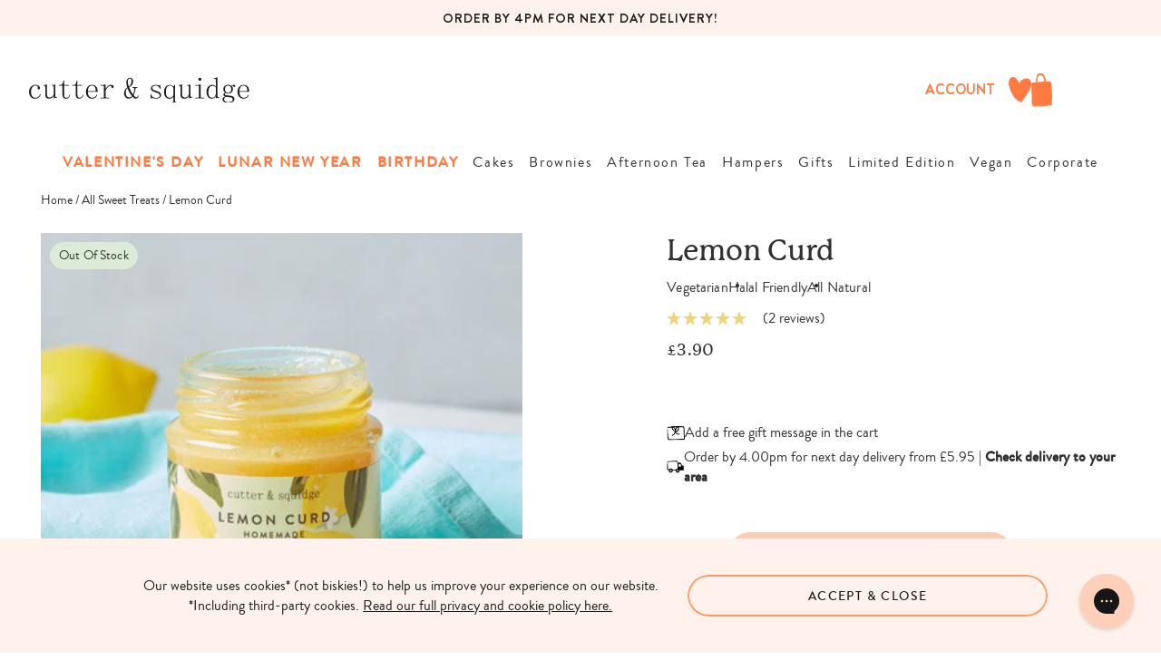

--- FILE ---
content_type: text/html; charset=utf-8
request_url: https://cutterandsquidge.com/products/lemon-curd
body_size: 138998
content:















<!doctype html>
<html class="no-js supports-no-cookies" lang="en">
  <head>
    <meta charset="utf-8">
    <meta http-equiv="X-UA-Compatible" content="IE=edge">
    <meta name="viewport" content="width=device-width,initial-scale=1">
    <meta name="theme-color" content="#1e1e1c">
    <link
      rel="canonical"
      fetchpriority="high"
      href="https://cutterandsquidge.com/products/lemon-curd">
    <link href="//cutterandsquidge.com/cdn/shop/t/491/assets/theme.css?v=38235144853380430181766219732" rel="stylesheet" type="text/css" media="all" />
    <link
      rel="preload"
      href="//cutterandsquidge.com/cdn/shop/t/491/assets/theme.css?v=38235144853380430181766219732"
      as="style"
      onload="this.onload=null;this.rel='stylesheet'">
    <noscript><link rel="stylesheet" href="//cutterandsquidge.com/cdn/shop/t/491/assets/theme.css?v=38235144853380430181766219732"></noscript>

    <link rel="preconnect" href="https://fonts.googleapis.com">
    <link
      rel="preconnect"
      href="https://fonts.gstatic.com"
      crossorigin>
    <link
      rel="preload"
      href="//cutterandsquidge.com/cdn/shop/t/491/assets/theme.js?v=93603281408235858591766219734"
      as="script">

    <!-- Defer non-critical scripts -->
    <script src="//cutterandsquidge.com/cdn/shop/t/491/assets/theme.js?v=93603281408235858591766219734" defer></script>
    <style>
      .wishlist-icon {
        height: 24px;
        width: 16px;
      }
    </style><link
        rel="shortcut icon"
        fetchpriority="high"
        href="//cutterandsquidge.com/cdn/shop/files/cutter-favicon_32x32.png?v=1613530878"
        type="image/png"><title>
      All Natural Lemon Curd | UK Delivery
&ndash; Cutter &amp; Squidge
    </title><meta name="description" content="You are in for a treat with our delicious, homemade, all-natural lemon curd! Made with fresh lemons and full of flavour. The perfect addition to gifts and hampers for friends and family! Available for delivery in London and UK. Next Day Delivery available.">


<meta property="og:site_name" content="Cutter &amp; Squidge">
<meta property="og:url" content="https://cutterandsquidge.com/products/lemon-curd">
<meta property="og:title" content="Lemon Curd">
<meta property="og:type" content="product">
<meta property="og:description" content="You are in for a treat with our delicious, homemade, all-natural lemon curd! Made with fresh lemons and full of flavour. The perfect addition to gifts and hampers for friends and family! Available for delivery in London and UK. Next Day Delivery available."><meta property="product:availability" content="oos">
  <meta property="product:price:amount" content="3.90">
  <meta property="product:price:currency" content="GBP"><meta property="og:image" content="http://cutterandsquidge.com/cdn/shop/products/20220126_cutterandsquidge0092.jpg?v=1649148507">
      <meta property="og:image:secure_url" content="https://cutterandsquidge.com/cdn/shop/products/20220126_cutterandsquidge0092.jpg?v=1649148507">
      <meta property="og:image:width" content="2000">
      <meta property="og:image:height" content="2000">
      <meta property="og:image:alt" content="Cutter &amp; Squidge Lemon Curd">

<meta name="twitter:site" content="@https://www.tiktok.com/@thecutterandsquidge">
<meta name="twitter:card" content="summary_large_image">
<meta name="twitter:title" content="Lemon Curd">
<meta name="twitter:description" content="You are in for a treat with our delicious, homemade, all-natural lemon curd! Made with fresh lemons and full of flavour. The perfect addition to gifts and hampers for friends and family! Available for delivery in London and UK. Next Day Delivery available.">

    
    

<style>
    @font-face {
      font-family: 'P22-Mackinac Pro';
      src: url(//cutterandsquidge.com/cdn/shop/t/491/assets/p22mackinacpro-exbolditalic_17-webfont.woff2?v=100359345926075540031766219715) format('woff2'),
          url(//cutterandsquidge.com/cdn/shop/t/491/assets/p22mackinacpro-exbolditalic_17-webfont.woff?v=102979939408973359421766219714) format('woff');
      font-weight: 700;
      font-style: italic;
      font-display: swap;
    }

    @font-face {
      font-family: 'P22-Mackinac Pro';
      src: url(//cutterandsquidge.com/cdn/shop/t/491/assets/p22mackinacpro-book_25-webfont.woff2?v=47698610282846131351766219713) format('woff2'),
          url(//cutterandsquidge.com/cdn/shop/t/491/assets/p22mackinacpro-book_25-webfont.woff?v=15258787460450531441766219712) format('woff');
      font-weight: normal;
      font-style: normal;
      font-display: swap;
    }

    @font-face {
      font-family: 'P22-Mackinac Pro';
      src: url(//cutterandsquidge.com/cdn/shop/t/491/assets/p22mackinacpro-bold_16-webfont.woff2?v=126907096401870243981766219709) format('woff2'),
          url(//cutterandsquidge.com/cdn/shop/t/491/assets/p22mackinacpro-bold_16-webfont.woff?v=121610182600090551911766219708) format('woff');
      font-weight: 600;
      font-style: normal;
      font-display: swap;
    }

    @font-face {
      font-family: 'P22-Mackinac Pro';
      src: url(//cutterandsquidge.com/cdn/shop/t/491/assets/p22mackinacpro-bolditalic_11-webfont.woff2?v=111969125305398414241766219707) format('woff2'),
          url(//cutterandsquidge.com/cdn/shop/t/491/assets/p22mackinacpro-bolditalic_11-webfont.woff?v=64594433199366519271766219707) format('woff');
      font-weight: 600;
      font-style: italic;
      font-display: swap;
    }

    @font-face {
      font-family: 'P22-Mackinac Pro';
      src: url(//cutterandsquidge.com/cdn/shop/t/491/assets/p22mackinacpro-meditalic_18-webfont.woff2?v=96885680350776703061766219719) format('woff2'),
          url(//cutterandsquidge.com/cdn/shop/t/491/assets/p22mackinacpro-meditalic_18-webfont.woff?v=180038239930272888381766219718) format('woff');
      font-weight: 500;
      font-style: italic;
      font-display: swap;
    }

    @font-face {
      font-family: 'P22-Mackinac Pro';
      src: url(//cutterandsquidge.com/cdn/shop/t/491/assets/p22mackinacpro-extrabold_12-webfont.woff2?v=183419524794672349501766219717) format('woff2'),
          url(//cutterandsquidge.com/cdn/shop/t/491/assets/p22mackinacpro-extrabold_12-webfont.woff?v=178927279577380388341766219716) format('woff');
      font-weight: 700;
      font-style: normal;
      font-display: swap;
    }

    @font-face {
      font-family: 'P22-Mackinac Pro';
      src: url(//cutterandsquidge.com/cdn/shop/t/491/assets/p22mackinacpro-medium_26-webfont.woff2?v=115047808284496442381766219721) format('woff2'),
          url(//cutterandsquidge.com/cdn/shop/t/491/assets/p22mackinacpro-medium_26-webfont.woff?v=108585189854124920921766219720) format('woff');
      font-weight: 500;
      font-style: normal;
      font-display: swap;
    }

    @font-face {
      font-family: 'P22-Mackinac Pro';
      src: url(//cutterandsquidge.com/cdn/shop/t/491/assets/p22mackinacpro-bookitalic_15-webfont.woff2?v=143426333629624104051766219711) format('woff2'),
          url(//cutterandsquidge.com/cdn/shop/t/491/assets/p22mackinacpro-bookitalic_15-webfont.woff?v=91526399242585682641766219710) format('woff');
      font-weight: normal;
      font-style: italic;
      font-display: swap;
    }


    @font-face {
      font-family: 'Brandon Grotesque';
      src: url(//cutterandsquidge.com/cdn/shop/t/491/assets/brandongrotesque-medium-webfont.woff2?v=140945451007112673131766219630) format('woff2'),
          url(//cutterandsquidge.com/cdn/shop/t/491/assets/brandongrotesque-medium-webfont.woff?v=53831417699071910771766219629) format('woff');
      font-weight: 500;
      font-style: normal;
      font-display: swap;
    }

    @font-face {
      font-family: 'Brandon Grotesque';
      src: url(//cutterandsquidge.com/cdn/shop/t/491/assets/brandongrotesque-regular-webfont.woff2?v=41516613542164267001766219633) format('woff2'),
          url(//cutterandsquidge.com/cdn/shop/t/491/assets/brandongrotesque-regular-webfont.woff?v=168698743558500565941766219632) format('woff');
      font-weight: normal;
      font-style: normal;
      font-display: swap;
    }

    @font-face {
        font-family: 'HvDTrial Brandon Grotesque';
        src: url(//cutterandsquidge.com/cdn/shop/t/491/assets/HvDTrial_BrandonGrotesque-Bold.woff2?v=48517800405313815701766219646) format('woff2'),
            url(//cutterandsquidge.com/cdn/shop/t/491/assets/HvDTrial_BrandonGrotesque-Bold.woff?v=84738520577794843101766219645) format('woff');
        font-weight: bold;
        font-style: normal;
        font-display: swap;
    }
     
    @font-face {
        font-family: 'HvDTrial Brandon Grotesque';
        src: url(//cutterandsquidge.com/cdn/shop/t/491/assets/HvDTrial_BrandonGrotesque-BlackItalic.woff2?v=90735642687303371981766219644) format('woff2'),
            url(//cutterandsquidge.com/cdn/shop/t/491/assets/HvDTrial_BrandonGrotesque-BlackItalic.woff?v=126709989466007175891766219643) format('woff');
        font-weight: 900;
        font-style: italic;
        font-display: swap;
    }
    
    @font-face {
        font-family: 'HvDTrial Brandon Grotesque';
        src: url(//cutterandsquidge.com/cdn/shop/t/491/assets/HvDTrial_BrandonGrotesque-BoldItalic.woff2?v=123923401056371598411766219648) format('woff2'),
            url(//cutterandsquidge.com/cdn/shop/t/491/assets/HvDTrial_BrandonGrotesque-BoldItalic.woff?v=87051381121564351891766219647) format('woff');
        font-weight: bold;
        font-style: italic;
        font-display: swap;
    }
    
    @font-face {
        font-family: 'HvDTrial Brandon Grotesque';
        src: url(//cutterandsquidge.com/cdn/shop/t/491/assets/HvDTrial_BrandonGrotesque-Black.woff2?v=124066615312558143011766219642) format('woff2'),
            url(//cutterandsquidge.com/cdn/shop/t/491/assets/HvDTrial_BrandonGrotesque-Black.woff?v=130011950119913541221766219641) format('woff');
        font-weight: 900;
        font-style: normal;
        font-display: swap;
    }
    
    @font-face {
        font-family: 'HvDTrial Brandon Grotesque';
        src: url(//cutterandsquidge.com/cdn/shop/t/491/assets/HvDTrial_BrandonGrotesque-LightItalic.woff2?v=13270291892851012281766219651) format('woff2'),
            url(//cutterandsquidge.com/cdn/shop/t/491/assets/HvDTrial_BrandonGrotesque-LightItalic.woff?v=11503292885829082011766219650) format('woff');
        font-weight: 300;
        font-style: italic;
        font-display: swap;
    }
    
    @font-face {
        font-family: 'HvDTrial Brandon Grotesque';
        src: url(//cutterandsquidge.com/cdn/shop/t/491/assets/HvDTrial_BrandonGrotesque-MediumItalic.woff2?v=23145590284213162511766219655) format('woff2'),
            url(//cutterandsquidge.com/cdn/shop/t/491/assets/HvDTrial_BrandonGrotesque-MediumItalic.woff?v=179006057684059654151766219654) format('woff');
        font-weight: 500;
        font-style: italic;
        font-display: swap;
    }
    
    @font-face {
        font-family: 'HvDTrial Brandon Grotesque';
        src: url(//cutterandsquidge.com/cdn/shop/t/491/assets/HvDTrial_BrandonGrotesque-RegularItalic.woff2?v=78755448192400953611766219658) format('woff2'),
            url(//cutterandsquidge.com/cdn/shop/t/491/assets/HvDTrial_BrandonGrotesque-RegularItalic.woff?v=161771512638074008831766219657) format('woff');
        font-weight: normal;
        font-style: italic;
        font-display: swap;
    }
    
    @font-face {
        font-family: 'HvDTrial Brandon Grotesque';
        src: url(//cutterandsquidge.com/cdn/shop/t/491/assets/HvDTrial_BrandonGrotesque-ThinItalic.woff2?v=151930500402205227431766219662) format('woff2'),
            url(//cutterandsquidge.com/cdn/shop/t/491/assets/HvDTrial_BrandonGrotesque-ThinItalic.woff?v=102420159171693500811766219661) format('woff');
        font-weight: 100;
        font-style: italic;
        font-display: swap;
    }
    
    @font-face {
        font-family: 'HvDTrial Brandon Grotesque';
        src: url(//cutterandsquidge.com/cdn/shop/t/491/assets/HvDTrial_BrandonGrotesque-Medium.woff2?v=20924057421965505211766219653) format('woff2'),
            url(//cutterandsquidge.com/cdn/shop/t/491/assets/HvDTrial_BrandonGrotesque-Medium.woff?v=169102279684362481391766219652) format('woff');
        font-weight: 500;
        font-style: normal;
        font-display: swap;
    }
    
    @font-face {
        font-family: 'HvDTrial Brandon Grotesque';
        src: url(//cutterandsquidge.com/cdn/shop/t/491/assets/HvDTrial_BrandonGrotesque-Thin.woff2?v=23009279649222892051766219660) format('woff2'),
            url(//cutterandsquidge.com/cdn/shop/t/491/assets/HvDTrial_BrandonGrotesque-Thin.woff?v=98794858204921323231766219659) format('woff');
        font-weight: 100;
        font-style: normal;
        font-display: swap;
    }
    
    @font-face {
        font-family: 'HvDTrial Brandon Grotesque';
        src: url(//cutterandsquidge.com/cdn/shop/t/491/assets/HvDTrial_BrandonGrotesque-Regular.woff2?v=111124153809278638011766219656) format('woff2'),
            url(//cutterandsquidge.com/cdn/shop/t/491/assets/HvDTrial_BrandonGrotesque-Regular.woff?v=54375874631539403071766219656) format('woff');
        font-weight: normal;
        font-style: normal;
        font-display: swap;
    }
    
    @font-face {
        font-family: 'HvDTrial Brandon Grotesque';
        src: url(//cutterandsquidge.com/cdn/shop/t/491/assets/HvDTrial_BrandonGrotesque-Light.woff2?v=66657382815401000411766219649) format('woff2'),
            url(//cutterandsquidge.com/cdn/shop/t/491/assets/HvDTrial_BrandonGrotesque-Light.woff?v=13726177229413004491766219648) format('woff');
        font-weight: 300;
        font-style: normal;
        font-display: swap;
    }

  :root {
    --color-accent: #1e1e1c;
    --color-accent-2: #00d0bb;
    --color-accent-3: #024e6e;
    --color-body-text: #333232;
    --color-heading-text: #1e1e1c;
    --color-background-dark: #003541;
    --color-background-light: #11cfbb;
    --color-border: #b3b1b1;

    --font-heading: 'P22-Mackinac Pro', sans-serif;
    --font-family: 'Brandon Grotesque', sans-serif;
    --font-family-HvDTrial: 'HvDTrial Brandon Grotesque', sans-serif;

    --btn-font-color-1: #1e1e1c;
    --btn-bg-color-1: #ffffff;
    --btn-border-color-1: #ffffff;
    --btn-font-color-1-hover: #1e1e1c;
    --btn-bg-color-1-hover: rgba(0,0,0,0);
    --btn-border-color-1-hover: #1e1e1c;

    --btn-font-color-2: #ffffff;
    --btn-bg-color-2: rgba(0,0,0,0);
    --btn-border-color-2: #ffffff;
    --btn-font-color-2-hover: #1e1e1c;
    --btn-bg-color-2-hover: #ffffff;
    --btn-border-color-2-hover: #ffffff;

    --btn-font-color-3: #1e1e1c;
    --btn-bg-color-3: #ff9966;
    --btn-border-color-3: #FF9966;
    --btn-font-color-3-hover: #1e1e1c;
    --btn-bg-color-3-hover: rgba(0,0,0,0);
    --btn-border-color-3-hover: #FF9966;

    --btn-font-color-4: #1e1e1c;
    --btn-bg-color-4: rgba(0,0,0,0);
    --btn-border-color-4: #ff9966;
    --btn-font-color-4-hover: #1e1e1c;
    --btn-bg-color-4-hover: #ff9966;
    --btn-border-color-4-hover: #FF9966;

    --border-color: #e2e2e2;

    --color-delay: 0s;

    --mouse-x: 0;
    --mouse-y: 0;

    --header-colour: #1e1e1c;
    
    --header-body-text: 14px;

    --header-body-text-mobile: 13px
  }
</style>


    <script>
       document.documentElement.className = document.documentElement.className.replace('no-js', '');
      if (navigator.cookieEnabled) document.documentElement.classList.remove('supports-no-cookies');

      window.theme = {
        strings: {
          addToCart: "Add to Cart",
          soldOut: "Sold Out",
          fromTextHtml: "\u003cspan\u003eFrom\u003c\/span\u003e \u003cspan\u003e[[price]]\u003c\/span\u003e",
          fromToTextHtml: "\u003cspan\u003e[[price_min]]\u003c\/span\u003e \u003cspan\u003eto\u003c\/span\u003e \u003cspan\u003e[[price_max]]\u003c\/span\u003e",
          unavailable: "Unavailable",
          cartRecsOpts: "Option",
          select: "Select"
        },
        moneyFormat: "£{{amount}}",
        moneyWithCurrencyFormat: "£{{amount}} GBP",
        turbolinksEnabled: false
      };
    </script>

    <script type="text/javascript">
      (function(){var name="nostojs";window[name]=window[name]||function(cb){(window[name].q=window[name].q||[]).push(cb);};})();
    </script>
    <script src="https://connect.nosto.com/include/shopify-8560804"></script>

    

    <script src="https://cdn.jsdelivr.net/npm/jquery@3.7.1/dist/jquery.min.js">
  </script>

    

    
  <script>window.performance && window.performance.mark && window.performance.mark('shopify.content_for_header.start');</script><meta name="google-site-verification" content="_Bm6v4iuBS5bXIaKF_C6NoroGVItVUVZPhhuZIpNys8">
<meta id="shopify-digital-wallet" name="shopify-digital-wallet" content="/8560804/digital_wallets/dialog">
<meta name="shopify-checkout-api-token" content="13b360a2d01a8804d87ce18992d13330">
<meta id="in-context-paypal-metadata" data-shop-id="8560804" data-venmo-supported="false" data-environment="production" data-locale="en_US" data-paypal-v4="true" data-currency="GBP">
<link rel="alternate" type="application/json+oembed" href="https://cutterandsquidge.com/products/lemon-curd.oembed">
<script async="async" src="/checkouts/internal/preloads.js?locale=en-GB"></script>
<link rel="preconnect" href="https://shop.app" crossorigin="anonymous">
<script async="async" src="https://shop.app/checkouts/internal/preloads.js?locale=en-GB&shop_id=8560804" crossorigin="anonymous"></script>
<script id="apple-pay-shop-capabilities" type="application/json">{"shopId":8560804,"countryCode":"GB","currencyCode":"GBP","merchantCapabilities":["supports3DS"],"merchantId":"gid:\/\/shopify\/Shop\/8560804","merchantName":"Cutter \u0026 Squidge","requiredBillingContactFields":["postalAddress","email","phone"],"requiredShippingContactFields":["postalAddress","email","phone"],"shippingType":"shipping","supportedNetworks":["visa","maestro","masterCard","amex","discover","elo"],"total":{"type":"pending","label":"Cutter \u0026 Squidge","amount":"1.00"},"shopifyPaymentsEnabled":true,"supportsSubscriptions":true}</script>
<script id="shopify-features" type="application/json">{"accessToken":"13b360a2d01a8804d87ce18992d13330","betas":["rich-media-storefront-analytics"],"domain":"cutterandsquidge.com","predictiveSearch":true,"shopId":8560804,"locale":"en"}</script>
<script>var Shopify = Shopify || {};
Shopify.shop = "tco-demo-01.myshopify.com";
Shopify.locale = "en";
Shopify.currency = {"active":"GBP","rate":"1.0"};
Shopify.country = "GB";
Shopify.theme = {"name":"20% off christmas | Dec v.1.1 [PVTL Pe...","id":182279864698,"schema_name":"Cutter \u0026 Squidge","schema_version":"3.0.5","theme_store_id":null,"role":"main"};
Shopify.theme.handle = "null";
Shopify.theme.style = {"id":null,"handle":null};
Shopify.cdnHost = "cutterandsquidge.com/cdn";
Shopify.routes = Shopify.routes || {};
Shopify.routes.root = "/";</script>
<script type="module">!function(o){(o.Shopify=o.Shopify||{}).modules=!0}(window);</script>
<script>!function(o){function n(){var o=[];function n(){o.push(Array.prototype.slice.apply(arguments))}return n.q=o,n}var t=o.Shopify=o.Shopify||{};t.loadFeatures=n(),t.autoloadFeatures=n()}(window);</script>
<script>
  window.ShopifyPay = window.ShopifyPay || {};
  window.ShopifyPay.apiHost = "shop.app\/pay";
  window.ShopifyPay.redirectState = null;
</script>
<script id="shop-js-analytics" type="application/json">{"pageType":"product"}</script>
<script defer="defer" async type="module" src="//cutterandsquidge.com/cdn/shopifycloud/shop-js/modules/v2/client.init-shop-cart-sync_BT-GjEfc.en.esm.js"></script>
<script defer="defer" async type="module" src="//cutterandsquidge.com/cdn/shopifycloud/shop-js/modules/v2/chunk.common_D58fp_Oc.esm.js"></script>
<script defer="defer" async type="module" src="//cutterandsquidge.com/cdn/shopifycloud/shop-js/modules/v2/chunk.modal_xMitdFEc.esm.js"></script>
<script type="module">
  await import("//cutterandsquidge.com/cdn/shopifycloud/shop-js/modules/v2/client.init-shop-cart-sync_BT-GjEfc.en.esm.js");
await import("//cutterandsquidge.com/cdn/shopifycloud/shop-js/modules/v2/chunk.common_D58fp_Oc.esm.js");
await import("//cutterandsquidge.com/cdn/shopifycloud/shop-js/modules/v2/chunk.modal_xMitdFEc.esm.js");

  window.Shopify.SignInWithShop?.initShopCartSync?.({"fedCMEnabled":true,"windoidEnabled":true});

</script>
<script>
  window.Shopify = window.Shopify || {};
  if (!window.Shopify.featureAssets) window.Shopify.featureAssets = {};
  window.Shopify.featureAssets['shop-js'] = {"shop-cart-sync":["modules/v2/client.shop-cart-sync_DZOKe7Ll.en.esm.js","modules/v2/chunk.common_D58fp_Oc.esm.js","modules/v2/chunk.modal_xMitdFEc.esm.js"],"init-fed-cm":["modules/v2/client.init-fed-cm_B6oLuCjv.en.esm.js","modules/v2/chunk.common_D58fp_Oc.esm.js","modules/v2/chunk.modal_xMitdFEc.esm.js"],"shop-cash-offers":["modules/v2/client.shop-cash-offers_D2sdYoxE.en.esm.js","modules/v2/chunk.common_D58fp_Oc.esm.js","modules/v2/chunk.modal_xMitdFEc.esm.js"],"shop-login-button":["modules/v2/client.shop-login-button_QeVjl5Y3.en.esm.js","modules/v2/chunk.common_D58fp_Oc.esm.js","modules/v2/chunk.modal_xMitdFEc.esm.js"],"pay-button":["modules/v2/client.pay-button_DXTOsIq6.en.esm.js","modules/v2/chunk.common_D58fp_Oc.esm.js","modules/v2/chunk.modal_xMitdFEc.esm.js"],"shop-button":["modules/v2/client.shop-button_DQZHx9pm.en.esm.js","modules/v2/chunk.common_D58fp_Oc.esm.js","modules/v2/chunk.modal_xMitdFEc.esm.js"],"avatar":["modules/v2/client.avatar_BTnouDA3.en.esm.js"],"init-windoid":["modules/v2/client.init-windoid_CR1B-cfM.en.esm.js","modules/v2/chunk.common_D58fp_Oc.esm.js","modules/v2/chunk.modal_xMitdFEc.esm.js"],"init-shop-for-new-customer-accounts":["modules/v2/client.init-shop-for-new-customer-accounts_C_vY_xzh.en.esm.js","modules/v2/client.shop-login-button_QeVjl5Y3.en.esm.js","modules/v2/chunk.common_D58fp_Oc.esm.js","modules/v2/chunk.modal_xMitdFEc.esm.js"],"init-shop-email-lookup-coordinator":["modules/v2/client.init-shop-email-lookup-coordinator_BI7n9ZSv.en.esm.js","modules/v2/chunk.common_D58fp_Oc.esm.js","modules/v2/chunk.modal_xMitdFEc.esm.js"],"init-shop-cart-sync":["modules/v2/client.init-shop-cart-sync_BT-GjEfc.en.esm.js","modules/v2/chunk.common_D58fp_Oc.esm.js","modules/v2/chunk.modal_xMitdFEc.esm.js"],"shop-toast-manager":["modules/v2/client.shop-toast-manager_DiYdP3xc.en.esm.js","modules/v2/chunk.common_D58fp_Oc.esm.js","modules/v2/chunk.modal_xMitdFEc.esm.js"],"init-customer-accounts":["modules/v2/client.init-customer-accounts_D9ZNqS-Q.en.esm.js","modules/v2/client.shop-login-button_QeVjl5Y3.en.esm.js","modules/v2/chunk.common_D58fp_Oc.esm.js","modules/v2/chunk.modal_xMitdFEc.esm.js"],"init-customer-accounts-sign-up":["modules/v2/client.init-customer-accounts-sign-up_iGw4briv.en.esm.js","modules/v2/client.shop-login-button_QeVjl5Y3.en.esm.js","modules/v2/chunk.common_D58fp_Oc.esm.js","modules/v2/chunk.modal_xMitdFEc.esm.js"],"shop-follow-button":["modules/v2/client.shop-follow-button_CqMgW2wH.en.esm.js","modules/v2/chunk.common_D58fp_Oc.esm.js","modules/v2/chunk.modal_xMitdFEc.esm.js"],"checkout-modal":["modules/v2/client.checkout-modal_xHeaAweL.en.esm.js","modules/v2/chunk.common_D58fp_Oc.esm.js","modules/v2/chunk.modal_xMitdFEc.esm.js"],"shop-login":["modules/v2/client.shop-login_D91U-Q7h.en.esm.js","modules/v2/chunk.common_D58fp_Oc.esm.js","modules/v2/chunk.modal_xMitdFEc.esm.js"],"lead-capture":["modules/v2/client.lead-capture_BJmE1dJe.en.esm.js","modules/v2/chunk.common_D58fp_Oc.esm.js","modules/v2/chunk.modal_xMitdFEc.esm.js"],"payment-terms":["modules/v2/client.payment-terms_Ci9AEqFq.en.esm.js","modules/v2/chunk.common_D58fp_Oc.esm.js","modules/v2/chunk.modal_xMitdFEc.esm.js"]};
</script>
<script>(function() {
  var isLoaded = false;
  function asyncLoad() {
    if (isLoaded) return;
    isLoaded = true;
    var urls = ["\/\/d1liekpayvooaz.cloudfront.net\/apps\/customizery\/customizery.js?shop=tco-demo-01.myshopify.com","https:\/\/shopify.covet.pics\/covet-pics-widget-inject.js?shop=tco-demo-01.myshopify.com","https:\/\/na.shgcdn3.com\/pixel-collector.js?shop=tco-demo-01.myshopify.com","https:\/\/ecom-app.rakutenadvertising.io\/rakuten_advertising.js?shop=tco-demo-01.myshopify.com","https:\/\/tag.rmp.rakuten.com\/126623.ct.js?shop=tco-demo-01.myshopify.com","https:\/\/cdn.shopify.com\/s\/files\/1\/0856\/0804\/t\/394\/assets\/loy_8560804.js?v=1735036649\u0026shop=tco-demo-01.myshopify.com","https:\/\/connect.nosto.com\/include\/script\/shopify-8560804.js?shop=tco-demo-01.myshopify.com","https:\/\/config.gorgias.chat\/bundle-loader\/01HWMWST7Q4W73X3DTFCYM7VF4?source=shopify1click\u0026shop=tco-demo-01.myshopify.com","https:\/\/api.fastbundle.co\/scripts\/src.js?shop=tco-demo-01.myshopify.com","https:\/\/api.fastbundle.co\/scripts\/script_tag.js?shop=tco-demo-01.myshopify.com","https:\/\/cdn.9gtb.com\/loader.js?g_cvt_id=ed685434-ad61-4705-9bff-d0b3d9d5e33c\u0026shop=tco-demo-01.myshopify.com"];
    for (var i = 0; i < urls.length; i++) {
      var s = document.createElement('script');
      s.type = 'text/javascript';
      s.async = true;
      s.src = urls[i];
      var x = document.getElementsByTagName('script')[0];
      x.parentNode.insertBefore(s, x);
    }
  };
  if(window.attachEvent) {
    window.attachEvent('onload', asyncLoad);
  } else {
    window.addEventListener('load', asyncLoad, false);
  }
})();</script>
<script id="__st">var __st={"a":8560804,"offset":0,"reqid":"fd6ac972-2630-4daa-85fb-a105bd49bda5-1769355896","pageurl":"cutterandsquidge.com\/products\/lemon-curd","u":"4dd4e63e70f9","p":"product","rtyp":"product","rid":7327916064937};</script>
<script>window.ShopifyPaypalV4VisibilityTracking = true;</script>
<script id="captcha-bootstrap">!function(){'use strict';const t='contact',e='account',n='new_comment',o=[[t,t],['blogs',n],['comments',n],[t,'customer']],c=[[e,'customer_login'],[e,'guest_login'],[e,'recover_customer_password'],[e,'create_customer']],r=t=>t.map((([t,e])=>`form[action*='/${t}']:not([data-nocaptcha='true']) input[name='form_type'][value='${e}']`)).join(','),a=t=>()=>t?[...document.querySelectorAll(t)].map((t=>t.form)):[];function s(){const t=[...o],e=r(t);return a(e)}const i='password',u='form_key',d=['recaptcha-v3-token','g-recaptcha-response','h-captcha-response',i],f=()=>{try{return window.sessionStorage}catch{return}},m='__shopify_v',_=t=>t.elements[u];function p(t,e,n=!1){try{const o=window.sessionStorage,c=JSON.parse(o.getItem(e)),{data:r}=function(t){const{data:e,action:n}=t;return t[m]||n?{data:e,action:n}:{data:t,action:n}}(c);for(const[e,n]of Object.entries(r))t.elements[e]&&(t.elements[e].value=n);n&&o.removeItem(e)}catch(o){console.error('form repopulation failed',{error:o})}}const l='form_type',E='cptcha';function T(t){t.dataset[E]=!0}const w=window,h=w.document,L='Shopify',v='ce_forms',y='captcha';let A=!1;((t,e)=>{const n=(g='f06e6c50-85a8-45c8-87d0-21a2b65856fe',I='https://cdn.shopify.com/shopifycloud/storefront-forms-hcaptcha/ce_storefront_forms_captcha_hcaptcha.v1.5.2.iife.js',D={infoText:'Protected by hCaptcha',privacyText:'Privacy',termsText:'Terms'},(t,e,n)=>{const o=w[L][v],c=o.bindForm;if(c)return c(t,g,e,D).then(n);var r;o.q.push([[t,g,e,D],n]),r=I,A||(h.body.append(Object.assign(h.createElement('script'),{id:'captcha-provider',async:!0,src:r})),A=!0)});var g,I,D;w[L]=w[L]||{},w[L][v]=w[L][v]||{},w[L][v].q=[],w[L][y]=w[L][y]||{},w[L][y].protect=function(t,e){n(t,void 0,e),T(t)},Object.freeze(w[L][y]),function(t,e,n,w,h,L){const[v,y,A,g]=function(t,e,n){const i=e?o:[],u=t?c:[],d=[...i,...u],f=r(d),m=r(i),_=r(d.filter((([t,e])=>n.includes(e))));return[a(f),a(m),a(_),s()]}(w,h,L),I=t=>{const e=t.target;return e instanceof HTMLFormElement?e:e&&e.form},D=t=>v().includes(t);t.addEventListener('submit',(t=>{const e=I(t);if(!e)return;const n=D(e)&&!e.dataset.hcaptchaBound&&!e.dataset.recaptchaBound,o=_(e),c=g().includes(e)&&(!o||!o.value);(n||c)&&t.preventDefault(),c&&!n&&(function(t){try{if(!f())return;!function(t){const e=f();if(!e)return;const n=_(t);if(!n)return;const o=n.value;o&&e.removeItem(o)}(t);const e=Array.from(Array(32),(()=>Math.random().toString(36)[2])).join('');!function(t,e){_(t)||t.append(Object.assign(document.createElement('input'),{type:'hidden',name:u})),t.elements[u].value=e}(t,e),function(t,e){const n=f();if(!n)return;const o=[...t.querySelectorAll(`input[type='${i}']`)].map((({name:t})=>t)),c=[...d,...o],r={};for(const[a,s]of new FormData(t).entries())c.includes(a)||(r[a]=s);n.setItem(e,JSON.stringify({[m]:1,action:t.action,data:r}))}(t,e)}catch(e){console.error('failed to persist form',e)}}(e),e.submit())}));const S=(t,e)=>{t&&!t.dataset[E]&&(n(t,e.some((e=>e===t))),T(t))};for(const o of['focusin','change'])t.addEventListener(o,(t=>{const e=I(t);D(e)&&S(e,y())}));const B=e.get('form_key'),M=e.get(l),P=B&&M;t.addEventListener('DOMContentLoaded',(()=>{const t=y();if(P)for(const e of t)e.elements[l].value===M&&p(e,B);[...new Set([...A(),...v().filter((t=>'true'===t.dataset.shopifyCaptcha))])].forEach((e=>S(e,t)))}))}(h,new URLSearchParams(w.location.search),n,t,e,['guest_login'])})(!0,!0)}();</script>
<script integrity="sha256-4kQ18oKyAcykRKYeNunJcIwy7WH5gtpwJnB7kiuLZ1E=" data-source-attribution="shopify.loadfeatures" defer="defer" src="//cutterandsquidge.com/cdn/shopifycloud/storefront/assets/storefront/load_feature-a0a9edcb.js" crossorigin="anonymous"></script>
<script crossorigin="anonymous" defer="defer" src="//cutterandsquidge.com/cdn/shopifycloud/storefront/assets/shopify_pay/storefront-65b4c6d7.js?v=20250812"></script>
<script data-source-attribution="shopify.dynamic_checkout.dynamic.init">var Shopify=Shopify||{};Shopify.PaymentButton=Shopify.PaymentButton||{isStorefrontPortableWallets:!0,init:function(){window.Shopify.PaymentButton.init=function(){};var t=document.createElement("script");t.src="https://cutterandsquidge.com/cdn/shopifycloud/portable-wallets/latest/portable-wallets.en.js",t.type="module",document.head.appendChild(t)}};
</script>
<script data-source-attribution="shopify.dynamic_checkout.buyer_consent">
  function portableWalletsHideBuyerConsent(e){var t=document.getElementById("shopify-buyer-consent"),n=document.getElementById("shopify-subscription-policy-button");t&&n&&(t.classList.add("hidden"),t.setAttribute("aria-hidden","true"),n.removeEventListener("click",e))}function portableWalletsShowBuyerConsent(e){var t=document.getElementById("shopify-buyer-consent"),n=document.getElementById("shopify-subscription-policy-button");t&&n&&(t.classList.remove("hidden"),t.removeAttribute("aria-hidden"),n.addEventListener("click",e))}window.Shopify?.PaymentButton&&(window.Shopify.PaymentButton.hideBuyerConsent=portableWalletsHideBuyerConsent,window.Shopify.PaymentButton.showBuyerConsent=portableWalletsShowBuyerConsent);
</script>
<script data-source-attribution="shopify.dynamic_checkout.cart.bootstrap">document.addEventListener("DOMContentLoaded",(function(){function t(){return document.querySelector("shopify-accelerated-checkout-cart, shopify-accelerated-checkout")}if(t())Shopify.PaymentButton.init();else{new MutationObserver((function(e,n){t()&&(Shopify.PaymentButton.init(),n.disconnect())})).observe(document.body,{childList:!0,subtree:!0})}}));
</script>
<link id="shopify-accelerated-checkout-styles" rel="stylesheet" media="screen" href="https://cutterandsquidge.com/cdn/shopifycloud/portable-wallets/latest/accelerated-checkout-backwards-compat.css" crossorigin="anonymous">
<style id="shopify-accelerated-checkout-cart">
        #shopify-buyer-consent {
  margin-top: 1em;
  display: inline-block;
  width: 100%;
}

#shopify-buyer-consent.hidden {
  display: none;
}

#shopify-subscription-policy-button {
  background: none;
  border: none;
  padding: 0;
  text-decoration: underline;
  font-size: inherit;
  cursor: pointer;
}

#shopify-subscription-policy-button::before {
  box-shadow: none;
}

      </style>

<script>window.performance && window.performance.mark && window.performance.mark('shopify.content_for_header.end');</script>
  





  <script type="text/javascript">
    
      window.__shgMoneyFormat = window.__shgMoneyFormat || {"GBP":{"currency":"GBP","currency_symbol":"£","currency_symbol_location":"left","decimal_places":2,"decimal_separator":".","thousands_separator":","}};
    
    window.__shgCurrentCurrencyCode = window.__shgCurrentCurrencyCode || {
      currency: "GBP",
      currency_symbol: "£",
      decimal_separator: ".",
      thousands_separator: ",",
      decimal_places: 2,
      currency_symbol_location: "left"
    };
  </script>




    
    <!-- Flickity CSS -->
    <link
      rel="stylesheet"
      href="https://cdnjs.cloudflare.com/ajax/libs/flickity/2.2.2/flickity.min.css"
      crossorigin="anonymous">

    <!-- Flickity JS -->
    <script src="https://cdnjs.cloudflare.com/ajax/libs/flickity/2.2.2/flickity.pkgd.min.js" crossorigin="anonymous"></script>
    

<script type="text/javascript">
  
    window.SHG_CUSTOMER = null;
  
</script>







      
    
    <script type="text/javascript">
      (function(c,l,a,r,i,t,y){
        c[a]=c[a]||function(){(c[a].q=c[a].q||[]).push(arguments)};
        t=l.createElement(r);t.async=1;t.src="https://www.clarity.ms/tag/"+i;
        y=l.getElementsByTagName(r)[0];y.parentNode.insertBefore(t,y);
      })(window, document, "clarity", "script", "m10jbjq1gg"); 
    </script>
    <script>
      window.uscustomerloggedin = false;
      window.promoDiscountEnabled = true;
      window.promoDiscountSaleMessage = "";
      
      window.promoDiscountValue = 0;
      // notify JS listeners (MiniCart listens for 'promoUpdated')
      window.dispatchEvent(new CustomEvent('promoUpdated', {
        detail: {
          enabled: window.promoDiscountEnabled,
          value: window.promoDiscountValue
        }
      }));
    </script>

  <!-- BEGIN app block: shopify://apps/gocertify/blocks/script-injector/db5e2393-7255-4f50-ada1-7de16398f487 -->

<script 
  src="https://assets.gocertify.me/assets/gocertify.js" 
  data-brand="cutter-squidge"
  defer>
</script>

 <!-- END app block --><!-- BEGIN app block: shopify://apps/klaviyo-email-marketing-sms/blocks/klaviyo-onsite-embed/2632fe16-c075-4321-a88b-50b567f42507 -->












  <script async src="https://static.klaviyo.com/onsite/js/VnuUnU/klaviyo.js?company_id=VnuUnU"></script>
  <script>!function(){if(!window.klaviyo){window._klOnsite=window._klOnsite||[];try{window.klaviyo=new Proxy({},{get:function(n,i){return"push"===i?function(){var n;(n=window._klOnsite).push.apply(n,arguments)}:function(){for(var n=arguments.length,o=new Array(n),w=0;w<n;w++)o[w]=arguments[w];var t="function"==typeof o[o.length-1]?o.pop():void 0,e=new Promise((function(n){window._klOnsite.push([i].concat(o,[function(i){t&&t(i),n(i)}]))}));return e}}})}catch(n){window.klaviyo=window.klaviyo||[],window.klaviyo.push=function(){var n;(n=window._klOnsite).push.apply(n,arguments)}}}}();</script>

  
    <script id="viewed_product">
      if (item == null) {
        var _learnq = _learnq || [];

        var MetafieldReviews = null
        var MetafieldYotpoRating = null
        var MetafieldYotpoCount = null
        var MetafieldLooxRating = null
        var MetafieldLooxCount = null
        var okendoProduct = null
        var okendoProductReviewCount = null
        var okendoProductReviewAverageValue = null
        try {
          // The following fields are used for Customer Hub recently viewed in order to add reviews.
          // This information is not part of __kla_viewed. Instead, it is part of __kla_viewed_reviewed_items
          MetafieldReviews = {};
          MetafieldYotpoRating = null
          MetafieldYotpoCount = null
          MetafieldLooxRating = null
          MetafieldLooxCount = null

          okendoProduct = null
          // If the okendo metafield is not legacy, it will error, which then requires the new json formatted data
          if (okendoProduct && 'error' in okendoProduct) {
            okendoProduct = null
          }
          okendoProductReviewCount = okendoProduct ? okendoProduct.reviewCount : null
          okendoProductReviewAverageValue = okendoProduct ? okendoProduct.reviewAverageValue : null
        } catch (error) {
          console.error('Error in Klaviyo onsite reviews tracking:', error);
        }

        var item = {
          Name: "Lemon Curd",
          ProductID: 7327916064937,
          Categories: ["Thank You Gifts"],
          ImageURL: "https://cutterandsquidge.com/cdn/shop/products/20220126_cutterandsquidge0092_grande.jpg?v=1649148507",
          URL: "https://cutterandsquidge.com/products/lemon-curd",
          Brand: "Cutter \u0026 Squidge",
          Price: "£3.90",
          Value: "3.90",
          CompareAtPrice: "£0.00"
        };
        _learnq.push(['track', 'Viewed Product', item]);
        _learnq.push(['trackViewedItem', {
          Title: item.Name,
          ItemId: item.ProductID,
          Categories: item.Categories,
          ImageUrl: item.ImageURL,
          Url: item.URL,
          Metadata: {
            Brand: item.Brand,
            Price: item.Price,
            Value: item.Value,
            CompareAtPrice: item.CompareAtPrice
          },
          metafields:{
            reviews: MetafieldReviews,
            yotpo:{
              rating: MetafieldYotpoRating,
              count: MetafieldYotpoCount,
            },
            loox:{
              rating: MetafieldLooxRating,
              count: MetafieldLooxCount,
            },
            okendo: {
              rating: okendoProductReviewAverageValue,
              count: okendoProductReviewCount,
            }
          }
        }]);
      }
    </script>
  




  <script>
    window.klaviyoReviewsProductDesignMode = false
  </script>







<!-- END app block --><!-- BEGIN app block: shopify://apps/triplewhale/blocks/triple_pixel_snippet/483d496b-3f1a-4609-aea7-8eee3b6b7a2a --><link rel='preconnect dns-prefetch' href='https://api.config-security.com/' crossorigin />
<link rel='preconnect dns-prefetch' href='https://conf.config-security.com/' crossorigin />
<script>
/* >> TriplePixel :: start*/
window.TriplePixelData={TripleName:"tco-demo-01.myshopify.com",ver:"2.16",plat:"SHOPIFY",isHeadless:false,src:'SHOPIFY_EXT',product:{id:"7327916064937",name:`Lemon Curd`,price:"3.90",variant:"41709701071017"},search:"",collection:"",cart:"",template:"product",curr:"GBP" || "GBP"},function(W,H,A,L,E,_,B,N){function O(U,T,P,H,R){void 0===R&&(R=!1),H=new XMLHttpRequest,P?(H.open("POST",U,!0),H.setRequestHeader("Content-Type","text/plain")):H.open("GET",U,!0),H.send(JSON.stringify(P||{})),H.onreadystatechange=function(){4===H.readyState&&200===H.status?(R=H.responseText,U.includes("/first")?eval(R):P||(N[B]=R)):(299<H.status||H.status<200)&&T&&!R&&(R=!0,O(U,T-1,P))}}if(N=window,!N[H+"sn"]){N[H+"sn"]=1,L=function(){return Date.now().toString(36)+"_"+Math.random().toString(36)};try{A.setItem(H,1+(0|A.getItem(H)||0)),(E=JSON.parse(A.getItem(H+"U")||"[]")).push({u:location.href,r:document.referrer,t:Date.now(),id:L()}),A.setItem(H+"U",JSON.stringify(E))}catch(e){}var i,m,p;A.getItem('"!nC`')||(_=A,A=N,A[H]||(E=A[H]=function(t,e,i){return void 0===i&&(i=[]),"State"==t?E.s:(W=L(),(E._q=E._q||[]).push([W,t,e].concat(i)),W)},E.s="Installed",E._q=[],E.ch=W,B="configSecurityConfModel",N[B]=1,O("https://conf.config-security.com/model",5),i=L(),m=A[atob("c2NyZWVu")],_.setItem("di_pmt_wt",i),p={id:i,action:"profile",avatar:_.getItem("auth-security_rand_salt_"),time:m[atob("d2lkdGg=")]+":"+m[atob("aGVpZ2h0")],host:A.TriplePixelData.TripleName,plat:A.TriplePixelData.plat,url:window.location.href.slice(0,500),ref:document.referrer,ver:A.TriplePixelData.ver},O("https://api.config-security.com/event",5,p),O("https://api.config-security.com/first?host=".concat(p.host,"&plat=").concat(p.plat),5)))}}("","TriplePixel",localStorage);
/* << TriplePixel :: end*/
</script>



<!-- END app block --><script src="https://cdn.shopify.com/extensions/019beb23-85a2-7901-acd1-0805fd63cd68/rivo-724/assets/rivo-app-embed.js" type="text/javascript" defer="defer"></script>
<link href="https://monorail-edge.shopifysvc.com" rel="dns-prefetch">
<script>(function(){if ("sendBeacon" in navigator && "performance" in window) {try {var session_token_from_headers = performance.getEntriesByType('navigation')[0].serverTiming.find(x => x.name == '_s').description;} catch {var session_token_from_headers = undefined;}var session_cookie_matches = document.cookie.match(/_shopify_s=([^;]*)/);var session_token_from_cookie = session_cookie_matches && session_cookie_matches.length === 2 ? session_cookie_matches[1] : "";var session_token = session_token_from_headers || session_token_from_cookie || "";function handle_abandonment_event(e) {var entries = performance.getEntries().filter(function(entry) {return /monorail-edge.shopifysvc.com/.test(entry.name);});if (!window.abandonment_tracked && entries.length === 0) {window.abandonment_tracked = true;var currentMs = Date.now();var navigation_start = performance.timing.navigationStart;var payload = {shop_id: 8560804,url: window.location.href,navigation_start,duration: currentMs - navigation_start,session_token,page_type: "product"};window.navigator.sendBeacon("https://monorail-edge.shopifysvc.com/v1/produce", JSON.stringify({schema_id: "online_store_buyer_site_abandonment/1.1",payload: payload,metadata: {event_created_at_ms: currentMs,event_sent_at_ms: currentMs}}));}}window.addEventListener('pagehide', handle_abandonment_event);}}());</script>
<script id="web-pixels-manager-setup">(function e(e,d,r,n,o){if(void 0===o&&(o={}),!Boolean(null===(a=null===(i=window.Shopify)||void 0===i?void 0:i.analytics)||void 0===a?void 0:a.replayQueue)){var i,a;window.Shopify=window.Shopify||{};var t=window.Shopify;t.analytics=t.analytics||{};var s=t.analytics;s.replayQueue=[],s.publish=function(e,d,r){return s.replayQueue.push([e,d,r]),!0};try{self.performance.mark("wpm:start")}catch(e){}var l=function(){var e={modern:/Edge?\/(1{2}[4-9]|1[2-9]\d|[2-9]\d{2}|\d{4,})\.\d+(\.\d+|)|Firefox\/(1{2}[4-9]|1[2-9]\d|[2-9]\d{2}|\d{4,})\.\d+(\.\d+|)|Chrom(ium|e)\/(9{2}|\d{3,})\.\d+(\.\d+|)|(Maci|X1{2}).+ Version\/(15\.\d+|(1[6-9]|[2-9]\d|\d{3,})\.\d+)([,.]\d+|)( \(\w+\)|)( Mobile\/\w+|) Safari\/|Chrome.+OPR\/(9{2}|\d{3,})\.\d+\.\d+|(CPU[ +]OS|iPhone[ +]OS|CPU[ +]iPhone|CPU IPhone OS|CPU iPad OS)[ +]+(15[._]\d+|(1[6-9]|[2-9]\d|\d{3,})[._]\d+)([._]\d+|)|Android:?[ /-](13[3-9]|1[4-9]\d|[2-9]\d{2}|\d{4,})(\.\d+|)(\.\d+|)|Android.+Firefox\/(13[5-9]|1[4-9]\d|[2-9]\d{2}|\d{4,})\.\d+(\.\d+|)|Android.+Chrom(ium|e)\/(13[3-9]|1[4-9]\d|[2-9]\d{2}|\d{4,})\.\d+(\.\d+|)|SamsungBrowser\/([2-9]\d|\d{3,})\.\d+/,legacy:/Edge?\/(1[6-9]|[2-9]\d|\d{3,})\.\d+(\.\d+|)|Firefox\/(5[4-9]|[6-9]\d|\d{3,})\.\d+(\.\d+|)|Chrom(ium|e)\/(5[1-9]|[6-9]\d|\d{3,})\.\d+(\.\d+|)([\d.]+$|.*Safari\/(?![\d.]+ Edge\/[\d.]+$))|(Maci|X1{2}).+ Version\/(10\.\d+|(1[1-9]|[2-9]\d|\d{3,})\.\d+)([,.]\d+|)( \(\w+\)|)( Mobile\/\w+|) Safari\/|Chrome.+OPR\/(3[89]|[4-9]\d|\d{3,})\.\d+\.\d+|(CPU[ +]OS|iPhone[ +]OS|CPU[ +]iPhone|CPU IPhone OS|CPU iPad OS)[ +]+(10[._]\d+|(1[1-9]|[2-9]\d|\d{3,})[._]\d+)([._]\d+|)|Android:?[ /-](13[3-9]|1[4-9]\d|[2-9]\d{2}|\d{4,})(\.\d+|)(\.\d+|)|Mobile Safari.+OPR\/([89]\d|\d{3,})\.\d+\.\d+|Android.+Firefox\/(13[5-9]|1[4-9]\d|[2-9]\d{2}|\d{4,})\.\d+(\.\d+|)|Android.+Chrom(ium|e)\/(13[3-9]|1[4-9]\d|[2-9]\d{2}|\d{4,})\.\d+(\.\d+|)|Android.+(UC? ?Browser|UCWEB|U3)[ /]?(15\.([5-9]|\d{2,})|(1[6-9]|[2-9]\d|\d{3,})\.\d+)\.\d+|SamsungBrowser\/(5\.\d+|([6-9]|\d{2,})\.\d+)|Android.+MQ{2}Browser\/(14(\.(9|\d{2,})|)|(1[5-9]|[2-9]\d|\d{3,})(\.\d+|))(\.\d+|)|K[Aa][Ii]OS\/(3\.\d+|([4-9]|\d{2,})\.\d+)(\.\d+|)/},d=e.modern,r=e.legacy,n=navigator.userAgent;return n.match(d)?"modern":n.match(r)?"legacy":"unknown"}(),u="modern"===l?"modern":"legacy",c=(null!=n?n:{modern:"",legacy:""})[u],f=function(e){return[e.baseUrl,"/wpm","/b",e.hashVersion,"modern"===e.buildTarget?"m":"l",".js"].join("")}({baseUrl:d,hashVersion:r,buildTarget:u}),m=function(e){var d=e.version,r=e.bundleTarget,n=e.surface,o=e.pageUrl,i=e.monorailEndpoint;return{emit:function(e){var a=e.status,t=e.errorMsg,s=(new Date).getTime(),l=JSON.stringify({metadata:{event_sent_at_ms:s},events:[{schema_id:"web_pixels_manager_load/3.1",payload:{version:d,bundle_target:r,page_url:o,status:a,surface:n,error_msg:t},metadata:{event_created_at_ms:s}}]});if(!i)return console&&console.warn&&console.warn("[Web Pixels Manager] No Monorail endpoint provided, skipping logging."),!1;try{return self.navigator.sendBeacon.bind(self.navigator)(i,l)}catch(e){}var u=new XMLHttpRequest;try{return u.open("POST",i,!0),u.setRequestHeader("Content-Type","text/plain"),u.send(l),!0}catch(e){return console&&console.warn&&console.warn("[Web Pixels Manager] Got an unhandled error while logging to Monorail."),!1}}}}({version:r,bundleTarget:l,surface:e.surface,pageUrl:self.location.href,monorailEndpoint:e.monorailEndpoint});try{o.browserTarget=l,function(e){var d=e.src,r=e.async,n=void 0===r||r,o=e.onload,i=e.onerror,a=e.sri,t=e.scriptDataAttributes,s=void 0===t?{}:t,l=document.createElement("script"),u=document.querySelector("head"),c=document.querySelector("body");if(l.async=n,l.src=d,a&&(l.integrity=a,l.crossOrigin="anonymous"),s)for(var f in s)if(Object.prototype.hasOwnProperty.call(s,f))try{l.dataset[f]=s[f]}catch(e){}if(o&&l.addEventListener("load",o),i&&l.addEventListener("error",i),u)u.appendChild(l);else{if(!c)throw new Error("Did not find a head or body element to append the script");c.appendChild(l)}}({src:f,async:!0,onload:function(){if(!function(){var e,d;return Boolean(null===(d=null===(e=window.Shopify)||void 0===e?void 0:e.analytics)||void 0===d?void 0:d.initialized)}()){var d=window.webPixelsManager.init(e)||void 0;if(d){var r=window.Shopify.analytics;r.replayQueue.forEach((function(e){var r=e[0],n=e[1],o=e[2];d.publishCustomEvent(r,n,o)})),r.replayQueue=[],r.publish=d.publishCustomEvent,r.visitor=d.visitor,r.initialized=!0}}},onerror:function(){return m.emit({status:"failed",errorMsg:"".concat(f," has failed to load")})},sri:function(e){var d=/^sha384-[A-Za-z0-9+/=]+$/;return"string"==typeof e&&d.test(e)}(c)?c:"",scriptDataAttributes:o}),m.emit({status:"loading"})}catch(e){m.emit({status:"failed",errorMsg:(null==e?void 0:e.message)||"Unknown error"})}}})({shopId: 8560804,storefrontBaseUrl: "https://cutterandsquidge.com",extensionsBaseUrl: "https://extensions.shopifycdn.com/cdn/shopifycloud/web-pixels-manager",monorailEndpoint: "https://monorail-edge.shopifysvc.com/unstable/produce_batch",surface: "storefront-renderer",enabledBetaFlags: ["2dca8a86"],webPixelsConfigList: [{"id":"2359427450","configuration":"{\"config\":\"{\\\"google_tag_ids\\\":[\\\"G-SKWLPMCRLV\\\",\\\"GT-579756LK\\\"],\\\"target_country\\\":\\\"GB\\\",\\\"gtag_events\\\":[{\\\"type\\\":\\\"search\\\",\\\"action_label\\\":\\\"G-SKWLPMCRLV\\\"},{\\\"type\\\":\\\"begin_checkout\\\",\\\"action_label\\\":\\\"G-SKWLPMCRLV\\\"},{\\\"type\\\":\\\"view_item\\\",\\\"action_label\\\":[\\\"G-SKWLPMCRLV\\\",\\\"MC-LQNX505ZQJ\\\"]},{\\\"type\\\":\\\"purchase\\\",\\\"action_label\\\":[\\\"G-SKWLPMCRLV\\\",\\\"MC-LQNX505ZQJ\\\"]},{\\\"type\\\":\\\"page_view\\\",\\\"action_label\\\":[\\\"G-SKWLPMCRLV\\\",\\\"MC-LQNX505ZQJ\\\"]},{\\\"type\\\":\\\"add_payment_info\\\",\\\"action_label\\\":\\\"G-SKWLPMCRLV\\\"},{\\\"type\\\":\\\"add_to_cart\\\",\\\"action_label\\\":\\\"G-SKWLPMCRLV\\\"}],\\\"enable_monitoring_mode\\\":false}\"}","eventPayloadVersion":"v1","runtimeContext":"OPEN","scriptVersion":"b2a88bafab3e21179ed38636efcd8a93","type":"APP","apiClientId":1780363,"privacyPurposes":[],"dataSharingAdjustments":{"protectedCustomerApprovalScopes":["read_customer_address","read_customer_email","read_customer_name","read_customer_personal_data","read_customer_phone"]}},{"id":"2296906106","configuration":"{\"accountID\":\"VnuUnU\",\"webPixelConfig\":\"eyJlbmFibGVBZGRlZFRvQ2FydEV2ZW50cyI6IHRydWV9\"}","eventPayloadVersion":"v1","runtimeContext":"STRICT","scriptVersion":"524f6c1ee37bacdca7657a665bdca589","type":"APP","apiClientId":123074,"privacyPurposes":["ANALYTICS","MARKETING"],"dataSharingAdjustments":{"protectedCustomerApprovalScopes":["read_customer_address","read_customer_email","read_customer_name","read_customer_personal_data","read_customer_phone"]}},{"id":"1685815674","configuration":"{\"tagID\":\"2613503948657\"}","eventPayloadVersion":"v1","runtimeContext":"STRICT","scriptVersion":"18031546ee651571ed29edbe71a3550b","type":"APP","apiClientId":3009811,"privacyPurposes":["ANALYTICS","MARKETING","SALE_OF_DATA"],"dataSharingAdjustments":{"protectedCustomerApprovalScopes":["read_customer_address","read_customer_email","read_customer_name","read_customer_personal_data","read_customer_phone"]}},{"id":"1422426490","configuration":"{\"shopId\":\"tco-demo-01.myshopify.com\"}","eventPayloadVersion":"v1","runtimeContext":"STRICT","scriptVersion":"674c31de9c131805829c42a983792da6","type":"APP","apiClientId":2753413,"privacyPurposes":["ANALYTICS","MARKETING","SALE_OF_DATA"],"dataSharingAdjustments":{"protectedCustomerApprovalScopes":["read_customer_address","read_customer_email","read_customer_name","read_customer_personal_data","read_customer_phone"]}},{"id":"498008233","configuration":"{\"pixelCode\":\"CRCTH5BC77U2DL40Q180\"}","eventPayloadVersion":"v1","runtimeContext":"STRICT","scriptVersion":"22e92c2ad45662f435e4801458fb78cc","type":"APP","apiClientId":4383523,"privacyPurposes":["ANALYTICS","MARKETING","SALE_OF_DATA"],"dataSharingAdjustments":{"protectedCustomerApprovalScopes":["read_customer_address","read_customer_email","read_customer_name","read_customer_personal_data","read_customer_phone"]}},{"id":"346390697","configuration":"{\"myshopifyDomain\":\"tco-demo-01.myshopify.com\"}","eventPayloadVersion":"v1","runtimeContext":"STRICT","scriptVersion":"23b97d18e2aa74363140dc29c9284e87","type":"APP","apiClientId":2775569,"privacyPurposes":["ANALYTICS","MARKETING","SALE_OF_DATA"],"dataSharingAdjustments":{"protectedCustomerApprovalScopes":["read_customer_address","read_customer_email","read_customer_name","read_customer_phone","read_customer_personal_data"]}},{"id":"344752297","configuration":"{\"loggingEnabled\":\"false\", \"ranMid\":\"53283\", \"serverPixelEnabled\":\"true\"}","eventPayloadVersion":"v1","runtimeContext":"STRICT","scriptVersion":"67876d85c0116003a8f8eee2de1601f3","type":"APP","apiClientId":2531653,"privacyPurposes":["ANALYTICS"],"dataSharingAdjustments":{"protectedCustomerApprovalScopes":["read_customer_address","read_customer_personal_data"]}},{"id":"344621225","configuration":"{\"accountID\":\"shopify-8560804\", \"endpoint\":\"https:\/\/connect.nosto.com\"}","eventPayloadVersion":"v1","runtimeContext":"STRICT","scriptVersion":"85848493c2a1c7a4bbf22728b6f9f31f","type":"APP","apiClientId":272825,"privacyPurposes":["ANALYTICS","MARKETING"],"dataSharingAdjustments":{"protectedCustomerApprovalScopes":["read_customer_personal_data"]}},{"id":"321454249","configuration":"{\"Enabled\":\"false\",\"DeveloperPreview\":\"false\",\"UpdatedAt\":\"2026-01-05T14:32:14.235Z\"}","eventPayloadVersion":"v1","runtimeContext":"STRICT","scriptVersion":"627a8feb11b2b1c64b507137aef7ee63","type":"APP","apiClientId":34646425601,"privacyPurposes":["ANALYTICS"],"dataSharingAdjustments":{"protectedCustomerApprovalScopes":["read_customer_address","read_customer_email","read_customer_name","read_customer_personal_data","read_customer_phone"]}},{"id":"218792105","configuration":"{\"site_id\":\"aa4584c5-0109-4957-a8ad-a714bdc9bab4\",\"analytics_endpoint\":\"https:\\\/\\\/na.shgcdn3.com\"}","eventPayloadVersion":"v1","runtimeContext":"STRICT","scriptVersion":"695709fc3f146fa50a25299517a954f2","type":"APP","apiClientId":1158168,"privacyPurposes":["ANALYTICS","MARKETING","SALE_OF_DATA"],"dataSharingAdjustments":{"protectedCustomerApprovalScopes":["read_customer_personal_data"]}},{"id":"216432809","configuration":"{\"pixel_id\":\"1877426502567142\",\"pixel_type\":\"facebook_pixel\",\"metaapp_system_user_token\":\"-\"}","eventPayloadVersion":"v1","runtimeContext":"OPEN","scriptVersion":"ca16bc87fe92b6042fbaa3acc2fbdaa6","type":"APP","apiClientId":2329312,"privacyPurposes":["ANALYTICS","MARKETING","SALE_OF_DATA"],"dataSharingAdjustments":{"protectedCustomerApprovalScopes":["read_customer_address","read_customer_email","read_customer_name","read_customer_personal_data","read_customer_phone"]}},{"id":"36470953","eventPayloadVersion":"1","runtimeContext":"LAX","scriptVersion":"5","type":"CUSTOM","privacyPurposes":["SALE_OF_DATA"],"name":"GTM"},{"id":"39452841","eventPayloadVersion":"1","runtimeContext":"LAX","scriptVersion":"1","type":"CUSTOM","privacyPurposes":[],"name":"PaidOnResults Conversion Tag"},{"id":"209486202","eventPayloadVersion":"1","runtimeContext":"LAX","scriptVersion":"1","type":"CUSTOM","privacyPurposes":["ANALYTICS","MARKETING","SALE_OF_DATA"],"name":"Rakuten Intently"},{"id":"216301946","eventPayloadVersion":"1","runtimeContext":"LAX","scriptVersion":"7","type":"CUSTOM","privacyPurposes":[],"name":"Klaviyo Tracking"},{"id":"shopify-app-pixel","configuration":"{}","eventPayloadVersion":"v1","runtimeContext":"STRICT","scriptVersion":"0450","apiClientId":"shopify-pixel","type":"APP","privacyPurposes":["ANALYTICS","MARKETING"]},{"id":"shopify-custom-pixel","eventPayloadVersion":"v1","runtimeContext":"LAX","scriptVersion":"0450","apiClientId":"shopify-pixel","type":"CUSTOM","privacyPurposes":["ANALYTICS","MARKETING"]}],isMerchantRequest: false,initData: {"shop":{"name":"Cutter \u0026 Squidge","paymentSettings":{"currencyCode":"GBP"},"myshopifyDomain":"tco-demo-01.myshopify.com","countryCode":"GB","storefrontUrl":"https:\/\/cutterandsquidge.com"},"customer":null,"cart":null,"checkout":null,"productVariants":[{"price":{"amount":3.9,"currencyCode":"GBP"},"product":{"title":"Lemon Curd","vendor":"Cutter \u0026 Squidge","id":"7327916064937","untranslatedTitle":"Lemon Curd","url":"\/products\/lemon-curd","type":"Jars"},"id":"41709701071017","image":{"src":"\/\/cutterandsquidge.com\/cdn\/shop\/products\/20220126_cutterandsquidge0092.jpg?v=1649148507"},"sku":"JLJ","title":"Default Title","untranslatedTitle":"Default Title"}],"purchasingCompany":null},},"https://cutterandsquidge.com/cdn","fcfee988w5aeb613cpc8e4bc33m6693e112",{"modern":"","legacy":""},{"shopId":"8560804","storefrontBaseUrl":"https:\/\/cutterandsquidge.com","extensionBaseUrl":"https:\/\/extensions.shopifycdn.com\/cdn\/shopifycloud\/web-pixels-manager","surface":"storefront-renderer","enabledBetaFlags":"[\"2dca8a86\"]","isMerchantRequest":"false","hashVersion":"fcfee988w5aeb613cpc8e4bc33m6693e112","publish":"custom","events":"[[\"page_viewed\",{}],[\"product_viewed\",{\"productVariant\":{\"price\":{\"amount\":3.9,\"currencyCode\":\"GBP\"},\"product\":{\"title\":\"Lemon Curd\",\"vendor\":\"Cutter \u0026 Squidge\",\"id\":\"7327916064937\",\"untranslatedTitle\":\"Lemon Curd\",\"url\":\"\/products\/lemon-curd\",\"type\":\"Jars\"},\"id\":\"41709701071017\",\"image\":{\"src\":\"\/\/cutterandsquidge.com\/cdn\/shop\/products\/20220126_cutterandsquidge0092.jpg?v=1649148507\"},\"sku\":\"JLJ\",\"title\":\"Default Title\",\"untranslatedTitle\":\"Default Title\"}}]]"});</script><script>
  window.ShopifyAnalytics = window.ShopifyAnalytics || {};
  window.ShopifyAnalytics.meta = window.ShopifyAnalytics.meta || {};
  window.ShopifyAnalytics.meta.currency = 'GBP';
  var meta = {"product":{"id":7327916064937,"gid":"gid:\/\/shopify\/Product\/7327916064937","vendor":"Cutter \u0026 Squidge","type":"Jars","handle":"lemon-curd","variants":[{"id":41709701071017,"price":390,"name":"Lemon Curd","public_title":null,"sku":"JLJ"}],"remote":false},"page":{"pageType":"product","resourceType":"product","resourceId":7327916064937,"requestId":"fd6ac972-2630-4daa-85fb-a105bd49bda5-1769355896"}};
  for (var attr in meta) {
    window.ShopifyAnalytics.meta[attr] = meta[attr];
  }
</script>
<script class="analytics">
  (function () {
    var customDocumentWrite = function(content) {
      var jquery = null;

      if (window.jQuery) {
        jquery = window.jQuery;
      } else if (window.Checkout && window.Checkout.$) {
        jquery = window.Checkout.$;
      }

      if (jquery) {
        jquery('body').append(content);
      }
    };

    var hasLoggedConversion = function(token) {
      if (token) {
        return document.cookie.indexOf('loggedConversion=' + token) !== -1;
      }
      return false;
    }

    var setCookieIfConversion = function(token) {
      if (token) {
        var twoMonthsFromNow = new Date(Date.now());
        twoMonthsFromNow.setMonth(twoMonthsFromNow.getMonth() + 2);

        document.cookie = 'loggedConversion=' + token + '; expires=' + twoMonthsFromNow;
      }
    }

    var trekkie = window.ShopifyAnalytics.lib = window.trekkie = window.trekkie || [];
    if (trekkie.integrations) {
      return;
    }
    trekkie.methods = [
      'identify',
      'page',
      'ready',
      'track',
      'trackForm',
      'trackLink'
    ];
    trekkie.factory = function(method) {
      return function() {
        var args = Array.prototype.slice.call(arguments);
        args.unshift(method);
        trekkie.push(args);
        return trekkie;
      };
    };
    for (var i = 0; i < trekkie.methods.length; i++) {
      var key = trekkie.methods[i];
      trekkie[key] = trekkie.factory(key);
    }
    trekkie.load = function(config) {
      trekkie.config = config || {};
      trekkie.config.initialDocumentCookie = document.cookie;
      var first = document.getElementsByTagName('script')[0];
      var script = document.createElement('script');
      script.type = 'text/javascript';
      script.onerror = function(e) {
        var scriptFallback = document.createElement('script');
        scriptFallback.type = 'text/javascript';
        scriptFallback.onerror = function(error) {
                var Monorail = {
      produce: function produce(monorailDomain, schemaId, payload) {
        var currentMs = new Date().getTime();
        var event = {
          schema_id: schemaId,
          payload: payload,
          metadata: {
            event_created_at_ms: currentMs,
            event_sent_at_ms: currentMs
          }
        };
        return Monorail.sendRequest("https://" + monorailDomain + "/v1/produce", JSON.stringify(event));
      },
      sendRequest: function sendRequest(endpointUrl, payload) {
        // Try the sendBeacon API
        if (window && window.navigator && typeof window.navigator.sendBeacon === 'function' && typeof window.Blob === 'function' && !Monorail.isIos12()) {
          var blobData = new window.Blob([payload], {
            type: 'text/plain'
          });

          if (window.navigator.sendBeacon(endpointUrl, blobData)) {
            return true;
          } // sendBeacon was not successful

        } // XHR beacon

        var xhr = new XMLHttpRequest();

        try {
          xhr.open('POST', endpointUrl);
          xhr.setRequestHeader('Content-Type', 'text/plain');
          xhr.send(payload);
        } catch (e) {
          console.log(e);
        }

        return false;
      },
      isIos12: function isIos12() {
        return window.navigator.userAgent.lastIndexOf('iPhone; CPU iPhone OS 12_') !== -1 || window.navigator.userAgent.lastIndexOf('iPad; CPU OS 12_') !== -1;
      }
    };
    Monorail.produce('monorail-edge.shopifysvc.com',
      'trekkie_storefront_load_errors/1.1',
      {shop_id: 8560804,
      theme_id: 182279864698,
      app_name: "storefront",
      context_url: window.location.href,
      source_url: "//cutterandsquidge.com/cdn/s/trekkie.storefront.8d95595f799fbf7e1d32231b9a28fd43b70c67d3.min.js"});

        };
        scriptFallback.async = true;
        scriptFallback.src = '//cutterandsquidge.com/cdn/s/trekkie.storefront.8d95595f799fbf7e1d32231b9a28fd43b70c67d3.min.js';
        first.parentNode.insertBefore(scriptFallback, first);
      };
      script.async = true;
      script.src = '//cutterandsquidge.com/cdn/s/trekkie.storefront.8d95595f799fbf7e1d32231b9a28fd43b70c67d3.min.js';
      first.parentNode.insertBefore(script, first);
    };
    trekkie.load(
      {"Trekkie":{"appName":"storefront","development":false,"defaultAttributes":{"shopId":8560804,"isMerchantRequest":null,"themeId":182279864698,"themeCityHash":"10274483687147387039","contentLanguage":"en","currency":"GBP"},"isServerSideCookieWritingEnabled":true,"monorailRegion":"shop_domain","enabledBetaFlags":["65f19447"]},"Session Attribution":{},"S2S":{"facebookCapiEnabled":true,"source":"trekkie-storefront-renderer","apiClientId":580111}}
    );

    var loaded = false;
    trekkie.ready(function() {
      if (loaded) return;
      loaded = true;

      window.ShopifyAnalytics.lib = window.trekkie;

      var originalDocumentWrite = document.write;
      document.write = customDocumentWrite;
      try { window.ShopifyAnalytics.merchantGoogleAnalytics.call(this); } catch(error) {};
      document.write = originalDocumentWrite;

      window.ShopifyAnalytics.lib.page(null,{"pageType":"product","resourceType":"product","resourceId":7327916064937,"requestId":"fd6ac972-2630-4daa-85fb-a105bd49bda5-1769355896","shopifyEmitted":true});

      var match = window.location.pathname.match(/checkouts\/(.+)\/(thank_you|post_purchase)/)
      var token = match? match[1]: undefined;
      if (!hasLoggedConversion(token)) {
        setCookieIfConversion(token);
        window.ShopifyAnalytics.lib.track("Viewed Product",{"currency":"GBP","variantId":41709701071017,"productId":7327916064937,"productGid":"gid:\/\/shopify\/Product\/7327916064937","name":"Lemon Curd","price":"3.90","sku":"JLJ","brand":"Cutter \u0026 Squidge","variant":null,"category":"Jars","nonInteraction":true,"remote":false},undefined,undefined,{"shopifyEmitted":true});
      window.ShopifyAnalytics.lib.track("monorail:\/\/trekkie_storefront_viewed_product\/1.1",{"currency":"GBP","variantId":41709701071017,"productId":7327916064937,"productGid":"gid:\/\/shopify\/Product\/7327916064937","name":"Lemon Curd","price":"3.90","sku":"JLJ","brand":"Cutter \u0026 Squidge","variant":null,"category":"Jars","nonInteraction":true,"remote":false,"referer":"https:\/\/cutterandsquidge.com\/products\/lemon-curd"});
      }
    });


        var eventsListenerScript = document.createElement('script');
        eventsListenerScript.async = true;
        eventsListenerScript.src = "//cutterandsquidge.com/cdn/shopifycloud/storefront/assets/shop_events_listener-3da45d37.js";
        document.getElementsByTagName('head')[0].appendChild(eventsListenerScript);

})();</script>
  <script>
  if (!window.ga || (window.ga && typeof window.ga !== 'function')) {
    window.ga = function ga() {
      (window.ga.q = window.ga.q || []).push(arguments);
      if (window.Shopify && window.Shopify.analytics && typeof window.Shopify.analytics.publish === 'function') {
        window.Shopify.analytics.publish("ga_stub_called", {}, {sendTo: "google_osp_migration"});
      }
      console.error("Shopify's Google Analytics stub called with:", Array.from(arguments), "\nSee https://help.shopify.com/manual/promoting-marketing/pixels/pixel-migration#google for more information.");
    };
    if (window.Shopify && window.Shopify.analytics && typeof window.Shopify.analytics.publish === 'function') {
      window.Shopify.analytics.publish("ga_stub_initialized", {}, {sendTo: "google_osp_migration"});
    }
  }
</script>
<script
  defer
  src="https://cutterandsquidge.com/cdn/shopifycloud/perf-kit/shopify-perf-kit-3.0.4.min.js"
  data-application="storefront-renderer"
  data-shop-id="8560804"
  data-render-region="gcp-us-east1"
  data-page-type="product"
  data-theme-instance-id="182279864698"
  data-theme-name="Cutter & Squidge"
  data-theme-version="3.0.5"
  data-monorail-region="shop_domain"
  data-resource-timing-sampling-rate="10"
  data-shs="true"
  data-shs-beacon="true"
  data-shs-export-with-fetch="true"
  data-shs-logs-sample-rate="1"
  data-shs-beacon-endpoint="https://cutterandsquidge.com/api/collect"
></script>
</head>
  <body id="all-natural-lemon-curd-uk-delivery" class="template-product">
    <div id="shopify-section-announcement-bar" class="shopify-section"><!--<link rel="stylesheet" href="https://unpkg.com/swiper/swiper-bundle.min.css" />
<script defer src="https://unpkg.com/swiper/swiper-bundle.min.js"></script> -->

<link rel="stylesheet" href="https://cdnjs.cloudflare.com/ajax/libs/Swiper/11.0.5/swiper-bundle.css" />
<script defer src="https://cdnjs.cloudflare.com/ajax/libs/Swiper/11.0.5/swiper-bundle.min.js"></script><div id="announcement-bar" class="swiper-container zwk-announcement-bar">
  <div class="swiper-wrapper"><div class="swiper-slide zwk-message"><a href="/pages/delivery-options" target="_self">
        FREE Delivery on orders over £40*
      </a></div><div class="swiper-slide zwk-message"><a href="/pages/delivery-options" target="_self">
        ORDER BY 4PM FOR NEXT DAY DELIVERY!
      </a></div>
  </div>
</div>

<style>

.zwk-announcement-bar {
    background: #fff2ec;
    
    position: fixed; 
    top: 0;
    
    z-index: 100;
    overflow: hidden;
    width: 100%;
    height: 40px;
  }

  .zwk-announcement-bar .zwk-message {
    text-align: center;
    color: #1e1e1c;
    font-size: 16px;
    text-transform: uppercase;
    font-family: 'HvDTrial Brandon Grotesque';
  }

  .zwk-announcement-bar .zwk-message a {
    color: #1e1e1c;
    font-weight: 700
  }

  #announcement-bar {
    color: #333; 
    font-size: 14px;
  }

  .swiper-slide {
    height: 100%;
    display: flex;
    align-items: center;
    justify-content: center;
  }

  @media screen and (min-width: 1200px) {
    .zwk-announcement-bar .zwk-message {
      font-size: 14px;
    }
  }
  
</style>

<script>
  document.addEventListener('DOMContentLoaded', function () {
    var swiper = new Swiper('#announcement-bar', {
      direction: 'horizontal',
      loop: true,
      autoplay: {
        delay: 5000
      },effect: 'slide',
      speed: 500, // Adjust the animation speed (in milliseconds)
    });
  });
</script>
<style> #shopify-section-announcement-bar #announcement-bar {font-weight: 500; letter-spacing: 1px;} </style></div>
    <div id="shopify-section-header" class="shopify-section"><header
  class="header-section
    "
  data-section-id="header"
  data-section-type="header"
  data-header
><div class="container">
    <a class="in-page-link skip-link" href="#MainContent">Skip to content</a>

    <div class="header-section-inner" role="banner">
      <div class="header-section-top">
        
<section class="hamburger-snippet header-icon">
    <button class="hamburger-icon"
      aria-label="open navigation"
      data-click-toggle='{"target": "body", "add": "mobile-nav-open"}'>
      <svg width="18" height="14" viewBox="0 0 18 14" fill="none" xmlns="http://www.w3.org/2000/svg">
<path d="M1 7H17" stroke="#1E1E1C" stroke-width="1.5" stroke-linecap="round" stroke-linejoin="round"/>
<path d="M1 1H17" stroke="#1E1E1C" stroke-width="1.5" stroke-linecap="round" stroke-linejoin="round"/>
<path d="M1 13H17" stroke="#1E1E1C" stroke-width="1.5" stroke-linecap="round" stroke-linejoin="round"/>
</svg>

    </button>
</section>
  
        <header class="logo-image-container">
          <a href="/" class="logo-image">
            
              <img data-lazy-load
                src="//cutterandsquidge.com/cdn/shop/t/491/assets/logo.svg?v=39607721910206898131766219703"
                data-src="//cutterandsquidge.com/cdn/shop/t/491/assets/logo.svg?v=39607721910206898131766219703"
                
                alt="Cutter &amp; Squidge"  width="220" height="30" >
          </a>
        </header>

        
          <div class="header-search-wrapper">
  <div class="search-bar-outer">
    <div class="search-bar">
      <link href="//cutterandsquidge.com/cdn/shop/t/491/assets/search-input.css?v=50262381148119543981766219723" rel="stylesheet" type="text/css" media="all" />
<div
  class="search-input-portal"
     data-app-layer-portal="search-input"
     data-lang-search-input-placeholder="Search for products">
 
 </div>
      <button
        class="header-search-close"
        type="button"
        data-click-toggle='{"target": "body", "remove": "search-open"}'>
        

<svg fill="none" stroke="none" width="40" height="40" xmlns="http://www.w3.org/2000/svg" viewBox="0 0 40 40"><path d="M28.91 10.89L11.09 28.709M11.09 10.89l17.82 17.819" stroke-miterlimit="10"/></svg>
      </button>
    </div>
  </div>
  
</div>
        

        <aside class="header-icons-wrapper">
          
  <section class="header-icons-customer-snippet header-icon">
    
      <a href="/account" class="account-button">
        Account
      </a>
    
  </section>


          <section class="header-icons-customer-snippet header-icon">
  <a href="#status-favorites" class="header-sub-icon" aria-label="true"><svg class="icon_heart" width="25" height="28" viewBox="0 0 25 28" fill="none" xmlns="http://www.w3.org/2000/svg">
<g clip-path="url(#clip0_2193_1415)">
<path d="M12.5069 27.1261C6.46527 24.5228 3.28221 17.2806 1.2706 10.672C0.686584 8.75683 0.24601 6.71418 0.618278 4.7407C0.987131 2.76723 2.36008 0.888428 4.22484 0.571653C6.04178 0.26216 7.81773 1.47828 8.96186 3.01483C10.106 4.55137 10.7959 6.40832 11.7556 8.07959C12.7426 4.79896 15.7242 2.31574 18.9482 2.09363C20.4817 1.98804 22.121 2.40676 23.1934 3.5792C24.0848 4.55865 24.4878 5.95319 24.5322 7.3186C24.6278 10.3625 23.1183 13.1771 21.5746 15.7441C19.1565 19.7602 16.537 23.6343 13.9175 27.5048L12.5104 27.1261H12.5069Z" fill="#FF7B42"/>
<path d="M10.0377 26.0228C9.67229 25.7388 9.27611 25.5094 8.98923 25.1526C8.85603 24.9961 8.62721 24.9196 8.50425 24.7266C8.42912 24.6101 8.36081 24.4899 8.28909 24.3589C8.19005 24.1914 8.04661 24.0639 7.83827 23.9984C7.72557 23.962 7.63335 23.9583 7.50699 23.7726C7.38404 23.5906 7.26792 23.4122 7.08007 23.2665C6.91956 23.1391 6.75562 22.9716 6.59169 22.826C6.26723 22.5165 6.18527 22.0504 5.79251 21.7482C5.5227 21.5224 5.31436 21.1074 5.08895 20.7687C4.83964 20.3719 4.61423 19.9604 4.38199 19.5526C4.32734 19.4543 4.30344 19.3378 4.2727 19.2358C4.21122 19.0101 4.10193 18.828 3.95849 18.6423C3.68527 18.3001 3.44619 17.925 3.19005 17.5573C3.08076 17.3971 3.08076 17.3097 3.18663 17.2697C3.28226 17.2296 3.25835 17.084 3.14906 16.9237C2.99196 16.7053 2.83827 16.4686 2.67775 16.2756C2.40453 15.9589 2.30207 15.5947 2.24401 15.1979C2.2201 15.0377 2.18253 14.8702 2.13813 14.7027C2.1074 14.5934 2.04251 14.5534 1.97078 14.4915C1.82734 14.3677 1.77953 14.2767 1.78636 14.1128C1.80344 13.7524 1.72488 13.3846 1.58144 12.9804C1.44141 12.5981 1.3048 12.2013 1.11013 11.8663C1.01792 11.7097 0.980348 11.5641 0.990594 11.4075C1.00767 11.1635 1.02816 10.9196 1.04524 10.6756C1.05548 10.5628 1.01792 10.4608 0.959856 10.3552C0.853981 10.1695 0.751522 9.9729 0.649063 9.78357C0.509036 9.52505 0.570512 9.38305 0.628572 9.22284C0.659309 9.13545 0.618326 9.05171 0.532943 8.99709C0.444145 8.93883 0.348517 8.8915 0.26655 8.79319C0.0855389 8.58929 -0.027166 8.14507 0.00357168 7.82466C0.0206482 7.65717 0.0377247 7.48604 0.0787083 7.34039C0.15043 7.08187 0.174337 6.80515 0.164091 6.49202C0.140184 5.82206 0.170921 5.14481 0.310949 4.47849C0.396331 4.05613 0.522697 3.62284 0.765184 3.29878C1.02133 2.95652 1.17844 2.61425 1.32529 2.22102C1.438 1.90788 1.60535 1.60203 1.73513 1.30346C1.92639 0.90294 1.96395 0.873812 2.45576 0.753656C2.57529 0.731809 2.63335 0.680834 2.69141 0.575242C2.7324 0.50242 2.82119 0.364059 2.85193 0.356777C3.34032 0.222056 3.95166 -5.05249e-05 4.41272 0.152875C4.66546 0.229338 4.82598 0.149234 4.95576 0.0400015C5.02065 -0.0109738 5.13677 -0.0109738 5.26997 0.0400015C5.3895 0.0909768 5.48854 0.0946179 5.6115 0.0836946C6.12379 0.0400015 6.6839 0.342212 7.16887 0.487856C7.41819 0.666269 7.64701 0.866529 7.87925 1.05587C8.26177 1.36172 8.62721 1.68942 8.85603 2.10814C8.91068 2.22102 9.10193 2.37758 9.21464 2.47225C9.41614 2.62882 9.45029 2.87641 9.62447 3.03298C9.82939 3.21868 9.83281 3.41894 9.89087 3.60827C9.93868 3.7612 9.97966 3.90684 10.1163 4.0452C10.3075 4.24182 10.4271 4.52583 10.5705 4.77706C10.7208 5.03558 10.7515 5.34143 10.9257 5.54533C11.1648 5.83298 11.3219 6.24806 11.5712 6.50294C11.7351 6.66679 11.7864 6.88161 11.7761 7.05275C11.7556 7.32219 11.8752 7.60255 12.0664 7.88656L11.4141 7.9703C11.4141 7.9703 11.4209 7.94845 11.4243 7.93753C11.4756 7.74091 11.5131 7.54065 11.5678 7.34039C11.6293 7.14741 11.7146 6.95444 11.8308 6.7651C11.9025 6.64858 11.9503 6.44468 12.0152 6.27719C12.0767 6.1097 12.1518 5.94585 12.2474 5.79657C12.4353 5.47615 12.729 5.31594 12.9237 4.99553C13.1217 4.71152 13.2891 4.40931 13.5145 4.14715C13.6579 3.95782 13.8492 3.80125 14.0268 3.64104C14.2215 3.45535 14.44 3.29514 14.6518 3.13857C14.8704 2.99293 15.1026 2.88005 15.3349 2.81451C15.5364 2.70164 15.7618 2.60697 15.912 2.4504C16.1101 2.26471 16.3458 2.11907 16.6429 2.0863C16.6941 2.07901 16.7659 2.07173 16.8069 2.04988C16.9537 1.95886 17.104 1.88239 17.2679 1.83142C17.4284 1.78044 17.5924 1.72947 17.7734 1.74403C18.05 1.66757 18.3232 1.60931 18.6135 1.62388C18.8902 1.62388 19.1532 1.47095 19.4571 1.53649C19.6962 1.58382 19.9079 1.5729 20.1368 1.5547C20.3656 1.53649 20.5978 1.58018 20.8267 1.65665C20.9872 1.71126 21.175 1.78773 21.3253 1.81321C22.1996 1.95522 23.0671 2.44312 23.6238 3.25509C23.8321 3.55366 24.0541 3.89956 24.2795 4.18721C24.4708 4.43116 24.4776 4.58773 24.464 4.76614C24.4571 4.85717 24.5152 4.92635 24.5971 5.00645C24.8294 5.22492 24.8806 5.3742 24.8499 5.68369C24.8328 5.8257 24.785 5.9058 24.8635 6.14247C24.9762 6.48109 25.0411 6.8452 24.9865 7.22388C24.966 7.38044 24.9421 7.61712 24.9694 7.75184C25.0275 8.05769 25.0002 8.32349 24.9319 8.6257C24.8362 9.0335 24.7679 9.44494 24.7782 9.86003C24.7918 10.1986 24.6791 10.5664 24.5732 10.9159C24.4264 11.3711 24.1771 11.7643 24.078 12.2413C24.0678 12.2886 24.0336 12.3578 24.0063 12.4052C23.6545 12.9477 23.3745 13.4938 23.2037 14.1237C23.1661 14.2621 23.0534 14.4624 22.9612 14.5789C22.6368 14.983 22.367 15.3981 22.2064 15.9006C22.1757 15.9916 22.104 16.1263 22.0425 16.1955C21.5166 16.7817 21.1477 17.5172 20.7379 18.2054C20.41 18.7552 20.0753 19.2905 19.703 19.7966C19.6006 19.9349 19.5015 20.0551 19.4366 20.2189C19.259 20.6486 19.0063 21.02 18.6955 21.3477C18.5008 21.5516 18.3437 21.7955 18.2413 22.0577C18.0671 22.4946 17.8212 22.8514 17.5002 23.1755C17.3533 23.3248 17.1962 23.5068 17.0767 23.6925C16.7693 24.1768 16.3834 24.5992 16.1135 25.1053C15.8403 25.6187 15.4476 26.0228 15.1573 26.518C14.9865 26.8093 14.8909 27.137 14.6484 27.3882C14.5835 27.4538 14.5288 27.523 14.4742 27.5958C14.4196 27.665 14.3478 27.7232 14.2898 27.7888L14.2146 27.8762C14.1088 27.9963 13.9482 28.0291 13.815 27.9708C13.6716 27.9089 13.5316 27.8507 13.3881 27.7851C13.1149 27.6613 12.9168 27.4902 12.7017 27.3628C12.4694 27.2135 12.4387 27.097 12.6607 27.0933C12.6743 27.0933 12.7495 27.1152 12.7802 27.1297C12.8178 27.1479 12.8383 27.1661 12.8656 27.1843C12.9476 27.239 13.0705 27.279 13.0944 27.239C13.1935 27.0897 13.5452 27.0678 14.02 27.1079L13.617 27.2645C13.617 27.2645 13.6306 27.239 13.6375 27.2244C13.6955 27.086 13.7741 26.9659 13.8594 26.853C13.9414 26.7401 14.0302 26.6309 14.1293 26.5362C14.2932 26.3797 14.4127 26.2049 14.4879 25.9901C14.5801 25.7316 14.7303 25.4658 14.9148 25.2655C15.5193 24.5955 16.0077 23.8127 16.5302 23.0626L17.0254 22.3708C17.0903 22.2834 17.1859 22.207 17.2303 22.1159C17.7426 21.0928 18.4428 20.1716 19.0097 19.1776C19.1805 18.879 19.3308 18.5914 19.4674 18.2819C19.6928 17.7721 19.9831 17.2769 20.3861 16.8837C20.5329 16.7417 20.6696 16.5524 20.8164 16.3994C20.9325 16.2756 21.0213 16.1373 21.0862 15.9807C21.397 15.2525 21.8376 14.5716 22.1757 13.8543C22.4353 13.3045 22.7085 12.8785 23.0671 12.5617C23.1388 12.4962 23.1593 12.3833 23.1286 12.3068C23.0739 12.1721 23.1115 11.9719 23.2037 11.757C23.3198 11.5022 23.4359 11.2509 23.5487 10.996C23.6306 10.7921 23.7399 10.6028 23.8116 10.3916C23.9175 10.1222 23.9653 9.84546 23.9482 9.59059C23.9312 9.32843 23.9653 9.06627 24.0575 8.80411C24.2249 8.34169 24.2522 7.8465 24.1532 7.36224C24.0439 6.88526 23.9995 6.43012 23.9619 5.93857C23.9312 5.51256 23.7775 5.09748 23.5111 4.78799C23.3164 4.56224 23.1696 4.30008 23.0193 4.03428C22.951 3.90684 22.8553 3.74663 22.7631 3.68109C22.5411 3.54273 22.3601 3.47355 22.4216 3.27329C22.4353 3.22596 22.3909 3.14585 22.3704 3.08395C22.3089 3.09488 22.2474 3.1058 22.1928 3.12037C22.1381 3.13857 22.1074 3.18591 22.0391 3.18955C21.9708 3.18955 21.8615 3.16042 21.7898 3.12401C21.5814 3.00021 21.3697 2.86185 21.1375 2.78539C20.8984 2.7162 20.6525 2.71985 20.4032 2.69436C20.2085 2.67251 19.9626 2.66159 19.8157 2.60697C19.4605 2.47589 19.1224 2.62154 18.7775 2.62518C18.4803 2.61425 18.1661 2.67979 17.8656 2.73805C17.6914 2.78903 17.5172 2.84 17.3533 2.90554C17.1928 2.982 17.0391 3.07303 16.9025 3.17498C16.7556 3.28786 16.5541 3.37888 16.3594 3.44806C16.1477 3.54273 16.0008 3.56822 15.8984 3.49176C15.8335 3.44078 15.7857 3.37888 15.7208 3.33155C15.7003 3.31698 15.6627 3.30606 15.6217 3.31334C15.55 3.32791 15.5022 3.39345 15.5159 3.46263C15.5398 3.56822 15.5842 3.66289 15.6115 3.76848C15.6286 3.8413 15.492 4.01972 15.3758 4.05613C14.9148 4.24182 14.5049 4.59865 14.1668 5.00645C13.9858 5.19943 13.8765 5.44338 13.7126 5.64364C13.5931 5.80749 13.4359 5.94585 13.3096 6.11334C13.231 6.2335 13.2276 6.43012 13.0978 6.48474C12.9305 6.55027 12.8622 6.66679 12.787 6.90346C12.6914 7.18383 12.688 7.46783 12.5104 7.78096C12.4387 7.92661 12.4045 8.0941 12.3533 8.26159C12.2474 8.60021 11.9059 8.78226 11.5883 8.66939C11.4517 8.62206 11.3424 8.52375 11.2706 8.40359C11.2228 8.31985 11.175 8.23246 11.1375 8.13415C11.0145 7.82102 10.8437 7.47511 10.673 7.19111C10.451 6.83064 10.3997 6.43012 10.1846 6.11334C9.97625 5.81113 9.90111 5.50892 9.76792 5.20307C9.52543 4.62778 9.21464 4.09618 8.79456 3.69566C8.37789 3.2915 8.01928 2.88005 7.66751 2.42492C7.41136 2.09722 7.09374 1.84598 6.73171 1.65301C6.24333 1.38356 5.72762 1.2452 5.23923 1.05587C5.09237 1.00853 4.96259 1.02674 4.82598 1.04858C4.11218 1.12141 3.50767 1.41269 2.85193 1.75496C2.65043 1.85691 2.45917 2.07173 2.30548 2.27199C2.14838 2.47225 2.03909 2.70892 1.9298 2.93831C1.54046 3.32791 1.38335 3.94689 1.12721 4.44208C1.07598 4.54403 1.0589 4.62778 1.0589 4.73701C1.0589 4.8863 1.08281 5.05379 1.05548 5.20307C0.939364 5.96042 1.07598 6.72869 1.03841 7.50788C1.10671 7.8283 1.19893 8.13779 1.28089 8.45821C1.41751 9.00073 1.54729 9.5651 1.75221 10.0821C1.87516 10.3989 1.96737 10.6975 2.05958 11.0325C2.17912 11.4767 2.31915 11.9172 2.466 12.3542C2.60603 12.7947 2.76313 13.228 2.92024 13.6577C3.22762 14.5243 3.56573 15.3763 3.92092 16.2174C4.0268 16.4795 4.11559 16.7526 4.21122 17.0148C4.28977 17.2332 4.37174 17.4553 4.49811 17.6228C4.75767 17.9724 4.97283 18.362 5.18458 18.7661C5.80958 19.9022 6.48581 21.0091 7.2645 22.0176C7.53772 22.3635 7.74947 22.7313 8.05002 23.0699C8.30617 23.3211 8.56915 23.6197 8.76723 23.9438C9.50494 24.6793 10.27 25.4075 11.1511 25.95L11.5609 26.2231C11.6976 26.3068 11.841 26.376 11.981 26.4525C12.1279 26.5326 12.2474 26.6236 12.3157 26.7037C12.4079 26.8093 12.4967 26.9113 12.5582 27.0023C12.5821 27.0387 12.548 27.0715 12.4865 27.0569C12.2816 27.0096 12.0562 26.9477 11.8171 26.8749C11.578 26.802 11.3253 26.7219 11.0896 26.6018C10.7618 26.4379 10.3895 26.2449 10.0685 26.0156L10.0377 26.0228Z" fill="#FF7B42"/>
</g>
<defs>
<clipPath id="clip0_2193_1415">
<rect width="25" height="28" fill="white"/>
</clipPath>
</defs>
</svg>
    </a>
</section>
          
<section class="header-icons-cart-snippet header-icon">
  <a
    href="/cart"
    
      onclick="window.blubolt.minicart.clickOpen(event)"
    
    class="icon-wrapper">
    <svg width="23" height="38" viewBox="0 0 23 38" fill="none" xmlns="http://www.w3.org/2000/svg">
<path d="M0.944245 35.7368C1.11524 27.7584 1.00124 19.7673 0.609863 11.7973C6.81493 11.2314 13.0314 10.7879 19.2517 10.4711C19.7722 10.4458 20.327 10.4289 20.7716 10.7287C21.4746 11.206 21.6151 12.2535 21.6797 13.1615C22.2003 20.536 22.3143 27.9442 22.0217 35.3356C15.2809 36.4252 8.46405 36.9321 1.65481 36.8561" fill="#FF7B42"/>
<path d="M0.537786 32.7507C0.549185 32.2523 0.533986 31.7623 0.636581 31.2851C0.682178 31.0697 0.537786 30.8205 0.636581 30.5924C0.701177 30.4488 0.765774 30.3094 0.822771 30.1574C0.894967 29.9588 0.868368 29.7477 0.716376 29.5365C0.632781 29.4224 0.537786 29.3464 0.598583 29.1141C0.65938 28.886 0.678379 28.658 0.609982 28.4088C0.549185 28.1891 0.522587 27.94 0.473189 27.7077C0.374395 27.2388 0.666979 26.7954 0.46939 26.2843C0.324997 25.9211 0.393394 25.4396 0.389594 25.0088C0.381994 24.5146 0.381994 24.0204 0.389594 23.5263C0.389594 23.408 0.427592 23.2898 0.45799 23.1799C0.522587 22.9392 0.499788 22.7153 0.442791 22.4746C0.328797 22.0184 0.226203 21.5538 0.123608 21.0935C0.0780105 20.895 0.123608 20.8105 0.2794 20.8189C0.416192 20.8232 0.476989 20.6753 0.416192 20.4726C0.332597 20.1938 0.260401 19.9024 0.154006 19.649C-0.0169845 19.2309 0.0210135 18.8423 0.135007 18.4326C0.180605 18.2679 0.211003 18.0863 0.233802 17.9089C0.249001 17.7906 0.180605 17.7272 0.116008 17.6428C-0.0131847 17.4696 -0.0321837 17.364 0.0476121 17.2035C0.222403 16.853 0.286999 16.4602 0.256601 16.0082C0.226203 15.5774 0.218603 15.1382 0.0894099 14.7454C0.0286131 14.5595 0.0362127 14.4033 0.100809 14.247C0.207204 14.002 0.313598 13.7613 0.419992 13.5205C0.46939 13.4065 0.45799 13.2924 0.416192 13.1742C0.343996 12.9588 0.2718 12.7349 0.199604 12.5195C0.0970094 12.2239 0.211003 12.0972 0.317398 11.9451C0.343996 11.9071 0.351596 11.8691 0.343996 11.8311C0.317398 11.7001 0.393394 11.5692 0.511187 11.5396L0.590983 11.5185C0.632781 11.5058 0.674579 11.4678 0.708777 11.4129C0.773373 11.3031 0.83037 11.1849 0.929165 11.0877C1.13815 10.885 1.54093 10.8005 1.83352 10.8808C1.98551 10.923 2.1413 10.9652 2.27049 11.0286C2.50608 11.1468 2.76067 11.1849 3.04945 11.1553L4.88096 10.961C5.26853 10.923 5.66371 10.8765 6.03229 10.9694C6.42747 11.0666 6.78465 11.0117 7.13804 10.847C7.41922 10.716 7.7194 10.6062 7.97019 10.4415C8.31597 10.2134 8.33877 10.2261 8.77195 10.4542C8.87454 10.5091 8.94294 10.5006 9.03033 10.4119C9.08733 10.3528 9.20512 10.2472 9.23172 10.2557C9.6801 10.3824 10.2311 10.2979 10.6452 10.5091C10.8808 10.6273 11.029 10.5006 11.1354 10.3528C11.1886 10.2768 11.2912 10.2599 11.4166 10.3021C11.5306 10.3401 11.6218 10.3148 11.7282 10.2641C12.1576 10.0571 12.7161 10.1289 13.1607 9.95156C13.4343 9.97267 13.7041 10.0149 13.9777 10.0107C14.4222 10.0022 14.863 9.96423 15.2886 10.0825C15.3988 10.1121 15.623 10.0571 15.7522 10.0065C15.9764 9.91777 16.1778 10.0614 16.3905 9.98112C16.6413 9.8882 16.7933 10.0107 16.9757 10.0656C17.1201 10.1121 17.2607 10.1458 17.4355 10.0783C17.6863 9.98112 17.9713 10.0022 18.2448 9.97268C18.526 9.94311 18.7996 10.0614 19.0504 9.97268C19.3924 9.84597 19.8446 9.86286 20.2891 9.80373C20.5817 9.75727 20.8781 9.94311 20.9997 10.1543C21.2011 10.4837 21.4633 10.7963 21.6951 11.1975C21.942 11.6157 22.1206 12.0549 22.1092 12.5449C22.1092 12.6969 22.2004 12.9039 22.2346 13.0855C22.2688 13.2671 22.3106 13.4403 22.322 13.6219C22.3486 13.9936 22.2194 14.323 22.284 14.7031C22.341 15.0579 22.4398 15.3916 22.5006 15.7464C22.5424 15.9829 22.55 16.2405 22.5652 16.4855C22.6032 17.0388 22.6754 17.6048 22.5272 18.1158C22.5386 18.3608 22.512 18.6184 22.6108 18.8296C22.7324 19.0957 22.759 19.3745 22.6944 19.687C22.683 19.7419 22.664 19.8179 22.6754 19.8644C22.7628 20.215 22.8312 20.5613 22.7362 20.933C22.7742 21.2371 22.7818 21.5285 22.74 21.8326C22.702 22.1283 22.8768 22.407 22.8122 22.728C22.7628 22.9814 22.7932 23.2053 22.854 23.4376C22.911 23.6741 22.9072 23.9148 22.8806 24.164C22.8616 24.3372 22.8274 24.5442 22.8578 24.7047C23.0212 25.617 23.044 26.5166 22.8958 27.4416C22.8388 27.7879 22.8236 28.1891 22.9072 28.5397C22.9756 28.8354 22.9072 28.9705 22.7932 29.1183C22.7362 29.1944 22.7742 29.2831 22.8426 29.3844C23.0364 29.6716 23.0478 29.811 22.8958 30.094C22.8274 30.2207 22.7324 30.2841 22.778 30.5333C22.8426 30.888 22.8692 31.2428 22.7628 31.6145C22.7172 31.7666 22.6868 32.0073 22.7172 32.1425C22.7894 32.4508 22.7704 32.7126 22.7058 33.0252C22.6222 33.4433 22.607 33.8699 22.721 34.2796C22.816 34.6133 22.778 34.9976 22.759 35.3693V35.3946L22.7552 35.4453C22.7324 35.8212 22.4664 36.1169 22.1396 36.1549C21.7141 36.2056 21.2809 36.1338 20.8667 36.3196C20.8249 36.3365 20.7527 36.3407 20.7033 36.3365C20.0915 36.2689 19.5064 36.3365 18.9364 36.5857C18.811 36.6406 18.5944 36.6617 18.45 36.6533C17.9485 36.6068 17.4773 36.6322 17.0023 36.8433C16.9149 36.8814 16.7705 36.9025 16.6793 36.894C15.908 36.8011 15.1328 36.9658 14.3615 37.063C13.7459 37.1348 13.1379 37.2024 12.5261 37.1939C12.359 37.1939 12.207 37.1855 12.0436 37.2361C11.6104 37.3713 11.1734 37.3797 10.7326 37.3079C10.4553 37.2615 10.1741 37.2742 9.91569 37.3586C9.47871 37.498 9.05693 37.5022 8.61236 37.4093C8.40717 37.3671 8.17538 37.346 7.95879 37.3544C7.40402 37.3797 6.84545 37.3037 6.29828 37.3797C5.73971 37.46 5.19254 37.3544 4.63777 37.4009C4.31099 37.4304 3.9994 37.5445 3.66502 37.4811C3.33064 37.4135 3.01525 37.46 2.68467 37.4811C2.39209 37.498 2.1527 37.3882 1.91331 37.3122C1.65113 37.2277 1.58653 36.8476 1.79932 36.7209C1.81452 36.7124 1.89431 36.7293 1.92851 36.7462C1.97031 36.7673 1.99311 36.7969 2.02731 36.8222C2.1223 36.894 2.25149 36.8983 2.26669 36.8222C2.32369 36.497 2.68467 36.421 3.19004 36.4252C3.46743 36.4252 3.74862 36.4083 4.007 36.4759C4.22359 36.5308 4.42878 36.5266 4.63777 36.4548C4.88855 36.3703 5.18114 36.3407 5.44712 36.3787C6.32108 36.5012 7.21023 36.4294 8.09558 36.4083C8.36917 36.3999 8.64655 36.3999 8.92014 36.3999C9.02653 36.3999 9.14433 36.4379 9.23552 36.421C10.3185 36.1929 11.4432 36.2056 12.5375 36.0493C12.8643 36.0028 13.1721 35.9437 13.4875 35.8508C14.0081 35.703 14.559 35.6312 15.1024 35.7452C15.3 35.7874 15.528 35.7917 15.737 35.8212C15.9042 35.8466 16.06 35.8339 16.2196 35.7874C16.9529 35.5678 17.7433 35.5087 18.4956 35.3482C19.0732 35.2173 19.5786 35.2046 20.0383 35.3862C20.1295 35.4242 20.2321 35.3693 20.2739 35.2848C20.3461 35.1286 20.5323 35.0399 20.7603 35.0061C21.0339 34.9681 21.3075 34.9512 21.5773 34.9343C21.7103 34.9258 21.8433 34.9258 21.9762 34.9258L21.6191 35.3651L21.6571 35.0905C21.6951 34.778 21.6761 34.4739 21.5887 34.2036C21.5013 33.9248 21.4861 33.6292 21.5659 33.3293C21.7065 32.8013 21.7293 32.2692 21.6077 31.7285C21.4899 31.1921 21.5051 30.66 21.6267 30.1109C21.7293 29.6336 21.7293 29.1564 21.6039 28.6833C21.5127 28.337 21.5355 27.9695 21.6039 27.6063C21.6381 27.4373 21.6989 27.2219 21.6723 27.0868C21.6077 26.7742 21.5393 26.5377 21.7901 26.4701C21.8471 26.4532 21.9002 26.3603 21.9534 26.3012C21.8964 26.2505 21.8433 26.1914 21.7863 26.1449C21.7293 26.0985 21.6533 26.0942 21.6115 26.0224C21.5697 25.9506 21.5241 25.8113 21.5317 25.7099C21.5431 25.41 21.6077 25.1144 21.6001 24.8187C21.5925 24.5188 21.5089 24.2274 21.4823 23.9275C21.4633 23.691 21.4405 23.3911 21.4937 23.2053C21.6229 22.7702 21.4367 22.3732 21.4785 21.9509C21.5127 21.5961 21.5051 21.2202 21.4975 20.8527C21.4861 20.4219 21.4557 19.9995 21.3189 19.6152C21.2467 19.4082 21.2581 19.1422 21.2657 18.893C21.2733 18.6142 21.3341 18.441 21.4709 18.3735C21.5583 18.327 21.6533 18.3059 21.7445 18.2594C21.7711 18.2467 21.8015 18.2087 21.8167 18.1665C21.8433 18.0863 21.8053 18.006 21.7255 17.9849C21.6001 17.9553 21.4747 17.9553 21.3531 17.93C21.2695 17.9131 21.1707 17.6681 21.2011 17.5287C21.3341 16.9416 21.2771 16.3292 21.2125 15.721C21.1821 15.4211 21.0985 15.1297 21.0757 14.8298C21.0567 14.5933 21.1023 14.3526 21.0947 14.1118C21.0909 13.9513 20.9617 13.7697 21.0491 13.6261C21.1593 13.4487 21.1631 13.284 21.0947 13.0348C21.0073 12.7307 20.8667 12.49 20.8439 12.1647C20.8249 11.9409 20.6843 11.7846 20.6273 11.6199C20.5627 11.4298 20.4069 11.2989 20.1941 11.2778C19.9358 11.2524 19.6128 11.0962 19.248 11.1806C18.8946 11.2609 18.5982 11.1933 18.2752 11.1764C17.6673 11.1468 17.0631 11.1764 16.4817 11.3707C15.908 11.5608 15.2962 11.6199 14.692 11.5439C14.2551 11.489 13.8257 11.5101 13.3773 11.565C12.7731 11.6368 12.1576 11.7424 11.561 11.6283C11.3862 11.5945 11.2418 11.6537 11.0822 11.6832C10.2615 11.8353 9.44831 11.9493 8.61616 11.8184C8.36537 11.7804 8.06519 11.8268 7.7916 11.8649C7.52181 11.9029 7.25583 11.9873 6.98984 12.0507C6.40467 11.9324 5.77011 12.1183 5.18874 12C5.07094 11.9747 4.98355 11.9789 4.87716 12.0254C4.73276 12.0845 4.57317 12.1605 4.41738 12.169C3.64602 12.2112 2.87846 12.4562 2.1033 12.3337C1.78412 12.4013 1.46874 12.49 1.14955 12.5406C0.997562 12.5618 0.84177 12.5829 0.689778 12.604L1.32434 11.7931C1.35854 12.2408 1.38134 12.6927 1.45354 13.1277C1.51053 13.4952 1.52573 13.8331 1.52953 14.2047C1.54093 15.1973 1.60173 16.1898 1.63593 17.1824C1.67013 18.1749 1.71192 19.1675 1.72332 20.16C1.72332 20.4684 1.69672 20.7767 1.66633 21.0766C1.63973 21.3258 1.62073 21.5834 1.68533 21.8073C1.81452 22.2761 1.82592 22.766 1.84112 23.2644L1.94371 27.5472C1.95511 28.0413 1.84492 28.5059 1.87911 29.017C1.90571 29.4224 1.89811 29.8744 1.78412 30.2798C1.74992 31.4582 1.73852 32.6366 1.67013 33.815L1.60553 34.93C1.58653 35.1243 1.53713 35.2891 1.46494 35.3989C1.36994 35.5382 1.27115 35.6692 1.16855 35.7621C1.12675 35.8001 1.04696 35.7705 1.02416 35.6987C0.860769 35.2173 0.735376 34.6555 0.640381 34.0727C0.575784 33.6714 0.583384 33.2195 0.560585 32.7887L0.537786 32.7507Z" fill="#FF7B42"/>
<path d="M5.53052 13.0897C5.50772 12.9292 5.46593 12.7772 5.53432 12.6125C5.56472 12.5407 5.42413 12.4773 5.50772 12.3928C5.56472 12.3422 5.62172 12.2873 5.67112 12.2366C5.73571 12.1648 5.69771 12.1014 5.54952 12.0507C5.46593 12.0212 5.37473 12.0043 5.42413 11.9282C5.47353 11.848 5.48493 11.7762 5.40893 11.7002C5.34433 11.6326 5.31013 11.5566 5.25694 11.4848C5.14294 11.3369 5.42793 11.1807 5.21894 11.0244C5.06695 10.9146 5.12394 10.7541 5.11635 10.6147C5.10495 10.4542 5.10115 10.2937 5.10875 10.129C5.10875 10.091 5.15054 10.053 5.18474 10.0149C5.26074 9.93892 5.23414 9.8629 5.17334 9.78687C5.05555 9.63904 4.95295 9.48277 4.84656 9.3265C4.80096 9.25892 4.85796 9.23358 5.02895 9.24202C5.18474 9.25047 5.25694 9.20401 5.19234 9.13643C5.10875 9.04351 5.03655 8.94215 4.92636 8.85345C4.74396 8.70562 4.80096 8.57891 4.94915 8.45221C5.00995 8.40152 5.05175 8.34662 5.08215 8.29171C5.10495 8.2537 5.02895 8.22835 4.96055 8.19456C4.81996 8.12276 4.80096 8.08897 4.90356 8.04251C5.12014 7.94537 5.22274 7.83133 5.21134 7.67928C5.20374 7.53568 5.21894 7.3963 5.09355 7.24847C5.03275 7.1809 5.05175 7.13021 5.14674 7.0922C5.29494 7.03307 5.44313 6.97394 5.59132 6.91903C5.65972 6.89369 5.65592 6.85568 5.61792 6.80922C5.54952 6.72474 5.48113 6.6445 5.41273 6.56002C5.31393 6.44599 5.46213 6.42909 5.61032 6.40375C5.69011 6.39108 5.65972 6.35307 5.55332 6.31083C5.43933 6.26437 5.31773 6.22213 5.22654 6.16723C5.03275 6.05319 4.99855 5.88424 5.12774 5.79977C5.19614 5.75754 5.26454 5.71108 5.35953 5.68151C5.52672 5.63083 5.61032 5.5548 5.62172 5.44499C5.64832 5.21691 5.67492 4.98039 5.73191 4.75231C5.76611 4.60871 5.79271 4.44821 5.9751 4.37641C6.16889 4.30461 6.18409 4.17368 6.09669 3.95827C6.0283 3.78933 5.9865 3.62038 5.8839 3.42187C5.74331 3.14312 5.76991 3.13044 6.12329 3.1769C6.20689 3.18958 6.21829 3.16423 6.15749 3.06709C6.11569 2.99951 6.0511 2.87703 6.06629 2.8728C6.32468 2.84746 6.41588 2.61939 6.73886 2.7292C6.91745 2.79678 6.84905 2.63628 6.75786 2.45889C6.70846 2.37019 6.73126 2.32796 6.80726 2.34485C6.87565 2.35752 6.88705 2.31529 6.87945 2.23926C6.86045 1.92249 7.10364 1.88025 7.13024 1.58882C7.24043 1.55503 7.36963 1.56348 7.46462 1.50857C7.61661 1.4241 7.7534 1.29739 7.98139 1.40721C8.03839 1.43677 8.08779 1.33118 8.10299 1.24249C8.13718 1.09466 8.28918 1.27205 8.32337 1.13267C8.36517 0.972174 8.49057 1.1369 8.58176 1.20447C8.65776 1.25938 8.72235 1.30584 8.75655 1.1918C8.80595 1.03553 8.92374 1.05242 9.01114 0.997516C9.10613 0.942609 9.24673 1.11578 9.31132 0.972174C9.40252 0.773664 9.57351 0.820124 9.6647 0.583601C9.7255 0.427328 9.8243 0.507576 9.89269 0.680745C10.0105 0.959504 10.1169 0.997516 10.2423 0.921491C10.3715 0.845466 10.5083 0.693416 10.6603 0.824348C10.7058 0.866584 10.7818 0.748323 10.8464 0.714534C10.911 0.684968 10.9794 0.642732 11.044 0.651179C11.1808 0.668074 11.2568 0.946833 11.3974 0.913044C11.5342 0.883479 11.6824 0.799006 11.8344 0.790559C11.937 0.782112 12.0282 0.832795 12.1194 0.875031C12.3208 0.959504 12.5601 1.03553 12.5791 1.38609C12.6551 1.44522 12.6931 1.55503 12.8375 1.4959C13.0123 1.4241 13.1187 1.48746 13.1263 1.66907C13.1263 1.70286 13.1263 1.74932 13.1453 1.74932C13.3087 1.76622 13.4645 1.81267 13.4379 2.03653C13.5405 2.09988 13.6051 2.1928 13.6165 2.33218C13.6279 2.46311 13.8787 2.39553 13.8559 2.56026C13.8331 2.69119 13.9129 2.73342 14.0193 2.75877C14.1257 2.78833 14.1599 2.8728 14.1599 2.97839C14.1599 3.05442 14.1523 3.14312 14.2093 3.17268C14.5398 3.34585 14.688 3.62038 14.6082 3.99206C14.5778 4.13144 14.6082 4.26237 14.764 4.30883C14.8932 4.35107 14.821 4.43554 14.6918 4.5538C14.6272 4.61294 14.6842 4.61716 14.7906 4.60026C15.087 4.55803 15.1174 4.59604 14.9578 4.77343C14.8856 4.85368 14.7678 4.93393 14.8628 4.97617C14.9958 5.03952 15.0832 5.12399 14.9958 5.29716C14.9616 5.36896 14.9502 5.45766 15.0148 5.47455C15.163 5.51679 15.1706 5.60549 15.1326 5.73219C15.0832 5.90114 15.1212 6.03207 15.353 6.07853C15.5392 6.11654 15.5582 6.24325 15.5962 6.36151C15.6418 6.51356 15.5012 6.73319 15.7216 6.81766C15.7444 6.82611 15.7406 6.85568 15.7292 6.8768C15.5924 7.15978 15.6304 7.36674 15.9458 7.485C16.0142 7.51034 16.0294 7.59059 15.999 7.65394C15.885 7.88202 15.8812 8.05941 16.1396 8.165C16.1852 8.18612 16.208 8.23258 16.1852 8.27481C15.9876 8.62115 16.17 8.8619 16.2574 9.13221C16.3258 9.34761 16.3751 9.56302 16.3371 9.79954C16.3257 9.8629 16.3105 9.92625 16.3751 9.97271C16.5461 10.0952 16.5575 10.2599 16.4397 10.4458C16.3675 10.564 16.3827 10.6612 16.4967 10.7372C16.6867 10.8639 16.6981 11.0202 16.5651 11.206C16.5043 11.2905 16.4663 11.3834 16.4853 11.4594C16.5309 11.6579 16.4131 11.8776 16.5385 12.0592C16.6677 12.245 16.5157 12.4646 16.5993 12.6589C16.6487 12.773 16.8463 12.8659 16.7551 12.9968C16.6715 13.1278 16.7209 13.2376 16.7551 13.3558C16.7855 13.4614 16.6069 13.5628 16.4929 13.6557C16.3637 13.7613 15.7976 13.8246 15.5962 13.7613C15.5848 13.7613 15.6076 13.7275 15.6304 13.7148C15.657 13.6979 15.7026 13.6853 15.7406 13.6726C15.8508 13.6304 15.8508 13.5839 15.7292 13.5881C15.2238 13.6092 15.0756 13.4994 15.0604 13.3263C15.049 13.2333 15.0262 13.1404 15.125 13.0391C15.2086 12.9546 15.201 12.887 15.087 12.8279C14.954 12.7561 14.9084 12.6632 14.9654 12.566C15.1592 12.2408 15.0718 11.9451 15.0604 11.6368C15.0604 11.5397 15.068 11.4425 15.0756 11.3454C15.0756 11.3074 15.1364 11.2567 15.1098 11.2271C14.8134 10.9019 14.8818 10.5007 14.707 10.1543C14.6538 10.053 14.5816 9.96004 14.4714 9.87557C14.2891 9.73619 14.2131 9.56724 14.4145 9.3265C14.4866 9.2378 14.5056 9.15333 14.5626 9.06463C14.6082 8.99283 14.6044 8.93792 14.5474 8.89991C14.2815 8.71407 14.2663 8.43954 14.1067 8.21991C13.9851 8.05096 14.0345 7.85668 14.3347 7.59059C14.3955 7.53568 14.3347 7.51879 14.2207 7.54413C14.0155 7.58636 13.9129 7.5568 13.8977 7.48077C13.8787 7.38785 13.8901 7.28649 13.8977 7.18512C13.9053 7.10487 13.9395 7.01195 13.9509 6.9317C13.9623 6.82189 13.8977 6.75009 13.7343 6.72897C13.5671 6.70785 13.5177 6.63605 13.5861 6.50512C13.7115 6.27704 13.6735 6.11654 13.4379 6.04052C13.2061 5.96872 13.1757 5.80822 13.2593 5.58437C13.3353 5.39008 13.2745 5.25493 13.0503 5.20847C12.8869 5.17468 12.8755 5.05642 12.9249 4.90859C12.9477 4.84101 13.0047 4.73542 12.9515 4.71853C12.8299 4.67629 12.7159 4.65517 13.0389 4.46088C13.1111 4.41865 13.1681 4.35529 13.2327 4.30039C13.1567 4.32573 13.0769 4.35107 13.0009 4.37641C12.9211 4.40598 12.8261 4.45666 12.7577 4.46933C12.6931 4.482 12.6247 4.47356 12.6171 4.44399C12.6019 4.35529 12.6551 4.22859 12.6133 4.16101C12.5715 4.08921 12.4348 4.08498 12.374 4.03008C12.3246 3.98784 12.2676 3.93716 12.317 3.84846C12.4272 3.62883 12.165 3.70063 12.1726 3.57392C12.1726 3.45989 12.127 3.38386 12.0776 3.31206C12.0206 3.23181 11.9294 3.18113 11.7584 3.26982C11.6672 3.32051 11.6482 3.26982 11.633 3.21492C11.6102 3.16001 11.6444 3.0502 11.747 2.85591C11.8154 2.7292 11.8876 2.59827 11.956 2.47156C11.975 2.43355 11.9978 2.38286 11.9978 2.3533C12.0054 2.30261 11.9598 2.33218 11.8914 2.44199C11.7926 2.61094 11.69 2.77988 11.5912 2.94461C11.5228 3.05864 11.424 3.15579 11.4316 3.09243C11.4582 2.8179 11.3252 2.79678 11.2074 2.80945C11.1466 2.81367 11.0706 2.91082 11.0174 2.91082C10.9756 2.91082 10.949 2.80523 10.8996 2.78411C10.8692 2.77144 10.8122 2.96572 10.8008 2.79678C10.7856 2.5856 10.7514 2.56026 10.6868 2.64473C10.6109 2.74609 10.5501 2.94038 10.4627 2.84746C10.4019 2.78411 10.3449 2.91926 10.2727 2.84746C10.1929 2.76721 10.0941 2.75454 10.0257 2.82634C9.93829 2.91082 9.8053 2.67429 9.7293 2.801C9.6609 2.91504 9.56211 2.81367 9.46711 2.78833C9.29232 2.74187 9.12893 2.80945 9.07193 3.09243C9.01874 3.37119 8.90474 3.44299 8.69195 3.36697C8.53616 3.30784 8.43357 3.36697 8.35757 3.45989C8.25118 3.59082 8.17518 3.74287 7.93959 3.69219C7.8674 3.67951 7.8788 3.75554 7.8674 3.80622C7.7952 4.05964 7.73061 4.24548 7.41902 4.27505C7.32023 4.28349 7.30503 4.37641 7.28983 4.45666C7.27463 4.53691 7.30503 4.63828 7.32023 4.72697C7.07704 4.77766 7.15304 5.0184 6.91745 5.1071C6.86805 5.12822 6.85665 5.14933 6.88705 5.19579C6.92505 5.25915 6.97825 5.32673 6.96305 5.36896C6.87185 5.58859 7.01624 5.87157 6.75786 6.07008C6.78446 6.18412 6.83005 6.29816 6.83765 6.40797C6.84905 6.59381 6.80346 6.77965 6.86045 6.97394C6.89465 7.0922 6.88325 7.19357 6.85665 7.29916C6.77686 7.59059 6.76546 7.89046 6.73506 8.19034L6.65526 9.08575C6.64766 9.17867 6.59827 9.27159 6.55267 9.36028C6.51467 9.43631 6.48807 9.51233 6.55267 9.58414C6.68186 9.72774 6.67806 9.87557 6.67806 10.0276C6.67426 10.4584 6.67806 10.8892 6.70846 11.32C6.71606 11.4679 6.60967 11.6199 6.64386 11.772C6.67426 11.8945 6.68186 12.0296 6.58307 12.1648L6.59447 12.4351C6.58307 12.528 6.58687 12.6167 6.58307 12.7096L6.57167 13.2587L6.56407 13.605C6.56407 13.6642 6.52607 13.7233 6.46907 13.7697C6.39308 13.8289 6.31708 13.8838 6.24109 13.9302C6.21069 13.9471 6.14229 13.9514 6.11569 13.9345C5.9485 13.812 5.80411 13.6599 5.68252 13.491C5.60272 13.3727 5.58372 13.2291 5.53432 13.0982L5.53052 13.0897Z" fill="#FF7B42"/>
</svg>
    
    <div data-app-layer-portal="cart-count-badge"></div>
  </a>
</section>
        </aside>
      </div>
      <div class="header-section-bottom">
        <style>
  @media (max-width: 1200px){
    #nav-menu-logo{
      display: none;
    }
  }
  li#nav-menu-logo {
      padding: 0;
  }
</style>
<section class="navigation-snippet">
  
    <nav class="navigation-main" role="navigation">

    
    <div class="navigation-slider-top">
      
      <div class="nav-mob-actions">
        
  <section class="header-icons-customer-snippet header-icon">
    
      <a href="/account" class="account-button">
        Account
      </a>
    
  </section>


        <section class="header-icons-customer-snippet header-icon">
  <a href="#status-favorites" class="header-sub-icon" aria-label="true"><svg class="icon_heart" width="25" height="28" viewBox="0 0 25 28" fill="none" xmlns="http://www.w3.org/2000/svg">
<g clip-path="url(#clip0_2193_1415)">
<path d="M12.5069 27.1261C6.46527 24.5228 3.28221 17.2806 1.2706 10.672C0.686584 8.75683 0.24601 6.71418 0.618278 4.7407C0.987131 2.76723 2.36008 0.888428 4.22484 0.571653C6.04178 0.26216 7.81773 1.47828 8.96186 3.01483C10.106 4.55137 10.7959 6.40832 11.7556 8.07959C12.7426 4.79896 15.7242 2.31574 18.9482 2.09363C20.4817 1.98804 22.121 2.40676 23.1934 3.5792C24.0848 4.55865 24.4878 5.95319 24.5322 7.3186C24.6278 10.3625 23.1183 13.1771 21.5746 15.7441C19.1565 19.7602 16.537 23.6343 13.9175 27.5048L12.5104 27.1261H12.5069Z" fill="#FF7B42"/>
<path d="M10.0377 26.0228C9.67229 25.7388 9.27611 25.5094 8.98923 25.1526C8.85603 24.9961 8.62721 24.9196 8.50425 24.7266C8.42912 24.6101 8.36081 24.4899 8.28909 24.3589C8.19005 24.1914 8.04661 24.0639 7.83827 23.9984C7.72557 23.962 7.63335 23.9583 7.50699 23.7726C7.38404 23.5906 7.26792 23.4122 7.08007 23.2665C6.91956 23.1391 6.75562 22.9716 6.59169 22.826C6.26723 22.5165 6.18527 22.0504 5.79251 21.7482C5.5227 21.5224 5.31436 21.1074 5.08895 20.7687C4.83964 20.3719 4.61423 19.9604 4.38199 19.5526C4.32734 19.4543 4.30344 19.3378 4.2727 19.2358C4.21122 19.0101 4.10193 18.828 3.95849 18.6423C3.68527 18.3001 3.44619 17.925 3.19005 17.5573C3.08076 17.3971 3.08076 17.3097 3.18663 17.2697C3.28226 17.2296 3.25835 17.084 3.14906 16.9237C2.99196 16.7053 2.83827 16.4686 2.67775 16.2756C2.40453 15.9589 2.30207 15.5947 2.24401 15.1979C2.2201 15.0377 2.18253 14.8702 2.13813 14.7027C2.1074 14.5934 2.04251 14.5534 1.97078 14.4915C1.82734 14.3677 1.77953 14.2767 1.78636 14.1128C1.80344 13.7524 1.72488 13.3846 1.58144 12.9804C1.44141 12.5981 1.3048 12.2013 1.11013 11.8663C1.01792 11.7097 0.980348 11.5641 0.990594 11.4075C1.00767 11.1635 1.02816 10.9196 1.04524 10.6756C1.05548 10.5628 1.01792 10.4608 0.959856 10.3552C0.853981 10.1695 0.751522 9.9729 0.649063 9.78357C0.509036 9.52505 0.570512 9.38305 0.628572 9.22284C0.659309 9.13545 0.618326 9.05171 0.532943 8.99709C0.444145 8.93883 0.348517 8.8915 0.26655 8.79319C0.0855389 8.58929 -0.027166 8.14507 0.00357168 7.82466C0.0206482 7.65717 0.0377247 7.48604 0.0787083 7.34039C0.15043 7.08187 0.174337 6.80515 0.164091 6.49202C0.140184 5.82206 0.170921 5.14481 0.310949 4.47849C0.396331 4.05613 0.522697 3.62284 0.765184 3.29878C1.02133 2.95652 1.17844 2.61425 1.32529 2.22102C1.438 1.90788 1.60535 1.60203 1.73513 1.30346C1.92639 0.90294 1.96395 0.873812 2.45576 0.753656C2.57529 0.731809 2.63335 0.680834 2.69141 0.575242C2.7324 0.50242 2.82119 0.364059 2.85193 0.356777C3.34032 0.222056 3.95166 -5.05249e-05 4.41272 0.152875C4.66546 0.229338 4.82598 0.149234 4.95576 0.0400015C5.02065 -0.0109738 5.13677 -0.0109738 5.26997 0.0400015C5.3895 0.0909768 5.48854 0.0946179 5.6115 0.0836946C6.12379 0.0400015 6.6839 0.342212 7.16887 0.487856C7.41819 0.666269 7.64701 0.866529 7.87925 1.05587C8.26177 1.36172 8.62721 1.68942 8.85603 2.10814C8.91068 2.22102 9.10193 2.37758 9.21464 2.47225C9.41614 2.62882 9.45029 2.87641 9.62447 3.03298C9.82939 3.21868 9.83281 3.41894 9.89087 3.60827C9.93868 3.7612 9.97966 3.90684 10.1163 4.0452C10.3075 4.24182 10.4271 4.52583 10.5705 4.77706C10.7208 5.03558 10.7515 5.34143 10.9257 5.54533C11.1648 5.83298 11.3219 6.24806 11.5712 6.50294C11.7351 6.66679 11.7864 6.88161 11.7761 7.05275C11.7556 7.32219 11.8752 7.60255 12.0664 7.88656L11.4141 7.9703C11.4141 7.9703 11.4209 7.94845 11.4243 7.93753C11.4756 7.74091 11.5131 7.54065 11.5678 7.34039C11.6293 7.14741 11.7146 6.95444 11.8308 6.7651C11.9025 6.64858 11.9503 6.44468 12.0152 6.27719C12.0767 6.1097 12.1518 5.94585 12.2474 5.79657C12.4353 5.47615 12.729 5.31594 12.9237 4.99553C13.1217 4.71152 13.2891 4.40931 13.5145 4.14715C13.6579 3.95782 13.8492 3.80125 14.0268 3.64104C14.2215 3.45535 14.44 3.29514 14.6518 3.13857C14.8704 2.99293 15.1026 2.88005 15.3349 2.81451C15.5364 2.70164 15.7618 2.60697 15.912 2.4504C16.1101 2.26471 16.3458 2.11907 16.6429 2.0863C16.6941 2.07901 16.7659 2.07173 16.8069 2.04988C16.9537 1.95886 17.104 1.88239 17.2679 1.83142C17.4284 1.78044 17.5924 1.72947 17.7734 1.74403C18.05 1.66757 18.3232 1.60931 18.6135 1.62388C18.8902 1.62388 19.1532 1.47095 19.4571 1.53649C19.6962 1.58382 19.9079 1.5729 20.1368 1.5547C20.3656 1.53649 20.5978 1.58018 20.8267 1.65665C20.9872 1.71126 21.175 1.78773 21.3253 1.81321C22.1996 1.95522 23.0671 2.44312 23.6238 3.25509C23.8321 3.55366 24.0541 3.89956 24.2795 4.18721C24.4708 4.43116 24.4776 4.58773 24.464 4.76614C24.4571 4.85717 24.5152 4.92635 24.5971 5.00645C24.8294 5.22492 24.8806 5.3742 24.8499 5.68369C24.8328 5.8257 24.785 5.9058 24.8635 6.14247C24.9762 6.48109 25.0411 6.8452 24.9865 7.22388C24.966 7.38044 24.9421 7.61712 24.9694 7.75184C25.0275 8.05769 25.0002 8.32349 24.9319 8.6257C24.8362 9.0335 24.7679 9.44494 24.7782 9.86003C24.7918 10.1986 24.6791 10.5664 24.5732 10.9159C24.4264 11.3711 24.1771 11.7643 24.078 12.2413C24.0678 12.2886 24.0336 12.3578 24.0063 12.4052C23.6545 12.9477 23.3745 13.4938 23.2037 14.1237C23.1661 14.2621 23.0534 14.4624 22.9612 14.5789C22.6368 14.983 22.367 15.3981 22.2064 15.9006C22.1757 15.9916 22.104 16.1263 22.0425 16.1955C21.5166 16.7817 21.1477 17.5172 20.7379 18.2054C20.41 18.7552 20.0753 19.2905 19.703 19.7966C19.6006 19.9349 19.5015 20.0551 19.4366 20.2189C19.259 20.6486 19.0063 21.02 18.6955 21.3477C18.5008 21.5516 18.3437 21.7955 18.2413 22.0577C18.0671 22.4946 17.8212 22.8514 17.5002 23.1755C17.3533 23.3248 17.1962 23.5068 17.0767 23.6925C16.7693 24.1768 16.3834 24.5992 16.1135 25.1053C15.8403 25.6187 15.4476 26.0228 15.1573 26.518C14.9865 26.8093 14.8909 27.137 14.6484 27.3882C14.5835 27.4538 14.5288 27.523 14.4742 27.5958C14.4196 27.665 14.3478 27.7232 14.2898 27.7888L14.2146 27.8762C14.1088 27.9963 13.9482 28.0291 13.815 27.9708C13.6716 27.9089 13.5316 27.8507 13.3881 27.7851C13.1149 27.6613 12.9168 27.4902 12.7017 27.3628C12.4694 27.2135 12.4387 27.097 12.6607 27.0933C12.6743 27.0933 12.7495 27.1152 12.7802 27.1297C12.8178 27.1479 12.8383 27.1661 12.8656 27.1843C12.9476 27.239 13.0705 27.279 13.0944 27.239C13.1935 27.0897 13.5452 27.0678 14.02 27.1079L13.617 27.2645C13.617 27.2645 13.6306 27.239 13.6375 27.2244C13.6955 27.086 13.7741 26.9659 13.8594 26.853C13.9414 26.7401 14.0302 26.6309 14.1293 26.5362C14.2932 26.3797 14.4127 26.2049 14.4879 25.9901C14.5801 25.7316 14.7303 25.4658 14.9148 25.2655C15.5193 24.5955 16.0077 23.8127 16.5302 23.0626L17.0254 22.3708C17.0903 22.2834 17.1859 22.207 17.2303 22.1159C17.7426 21.0928 18.4428 20.1716 19.0097 19.1776C19.1805 18.879 19.3308 18.5914 19.4674 18.2819C19.6928 17.7721 19.9831 17.2769 20.3861 16.8837C20.5329 16.7417 20.6696 16.5524 20.8164 16.3994C20.9325 16.2756 21.0213 16.1373 21.0862 15.9807C21.397 15.2525 21.8376 14.5716 22.1757 13.8543C22.4353 13.3045 22.7085 12.8785 23.0671 12.5617C23.1388 12.4962 23.1593 12.3833 23.1286 12.3068C23.0739 12.1721 23.1115 11.9719 23.2037 11.757C23.3198 11.5022 23.4359 11.2509 23.5487 10.996C23.6306 10.7921 23.7399 10.6028 23.8116 10.3916C23.9175 10.1222 23.9653 9.84546 23.9482 9.59059C23.9312 9.32843 23.9653 9.06627 24.0575 8.80411C24.2249 8.34169 24.2522 7.8465 24.1532 7.36224C24.0439 6.88526 23.9995 6.43012 23.9619 5.93857C23.9312 5.51256 23.7775 5.09748 23.5111 4.78799C23.3164 4.56224 23.1696 4.30008 23.0193 4.03428C22.951 3.90684 22.8553 3.74663 22.7631 3.68109C22.5411 3.54273 22.3601 3.47355 22.4216 3.27329C22.4353 3.22596 22.3909 3.14585 22.3704 3.08395C22.3089 3.09488 22.2474 3.1058 22.1928 3.12037C22.1381 3.13857 22.1074 3.18591 22.0391 3.18955C21.9708 3.18955 21.8615 3.16042 21.7898 3.12401C21.5814 3.00021 21.3697 2.86185 21.1375 2.78539C20.8984 2.7162 20.6525 2.71985 20.4032 2.69436C20.2085 2.67251 19.9626 2.66159 19.8157 2.60697C19.4605 2.47589 19.1224 2.62154 18.7775 2.62518C18.4803 2.61425 18.1661 2.67979 17.8656 2.73805C17.6914 2.78903 17.5172 2.84 17.3533 2.90554C17.1928 2.982 17.0391 3.07303 16.9025 3.17498C16.7556 3.28786 16.5541 3.37888 16.3594 3.44806C16.1477 3.54273 16.0008 3.56822 15.8984 3.49176C15.8335 3.44078 15.7857 3.37888 15.7208 3.33155C15.7003 3.31698 15.6627 3.30606 15.6217 3.31334C15.55 3.32791 15.5022 3.39345 15.5159 3.46263C15.5398 3.56822 15.5842 3.66289 15.6115 3.76848C15.6286 3.8413 15.492 4.01972 15.3758 4.05613C14.9148 4.24182 14.5049 4.59865 14.1668 5.00645C13.9858 5.19943 13.8765 5.44338 13.7126 5.64364C13.5931 5.80749 13.4359 5.94585 13.3096 6.11334C13.231 6.2335 13.2276 6.43012 13.0978 6.48474C12.9305 6.55027 12.8622 6.66679 12.787 6.90346C12.6914 7.18383 12.688 7.46783 12.5104 7.78096C12.4387 7.92661 12.4045 8.0941 12.3533 8.26159C12.2474 8.60021 11.9059 8.78226 11.5883 8.66939C11.4517 8.62206 11.3424 8.52375 11.2706 8.40359C11.2228 8.31985 11.175 8.23246 11.1375 8.13415C11.0145 7.82102 10.8437 7.47511 10.673 7.19111C10.451 6.83064 10.3997 6.43012 10.1846 6.11334C9.97625 5.81113 9.90111 5.50892 9.76792 5.20307C9.52543 4.62778 9.21464 4.09618 8.79456 3.69566C8.37789 3.2915 8.01928 2.88005 7.66751 2.42492C7.41136 2.09722 7.09374 1.84598 6.73171 1.65301C6.24333 1.38356 5.72762 1.2452 5.23923 1.05587C5.09237 1.00853 4.96259 1.02674 4.82598 1.04858C4.11218 1.12141 3.50767 1.41269 2.85193 1.75496C2.65043 1.85691 2.45917 2.07173 2.30548 2.27199C2.14838 2.47225 2.03909 2.70892 1.9298 2.93831C1.54046 3.32791 1.38335 3.94689 1.12721 4.44208C1.07598 4.54403 1.0589 4.62778 1.0589 4.73701C1.0589 4.8863 1.08281 5.05379 1.05548 5.20307C0.939364 5.96042 1.07598 6.72869 1.03841 7.50788C1.10671 7.8283 1.19893 8.13779 1.28089 8.45821C1.41751 9.00073 1.54729 9.5651 1.75221 10.0821C1.87516 10.3989 1.96737 10.6975 2.05958 11.0325C2.17912 11.4767 2.31915 11.9172 2.466 12.3542C2.60603 12.7947 2.76313 13.228 2.92024 13.6577C3.22762 14.5243 3.56573 15.3763 3.92092 16.2174C4.0268 16.4795 4.11559 16.7526 4.21122 17.0148C4.28977 17.2332 4.37174 17.4553 4.49811 17.6228C4.75767 17.9724 4.97283 18.362 5.18458 18.7661C5.80958 19.9022 6.48581 21.0091 7.2645 22.0176C7.53772 22.3635 7.74947 22.7313 8.05002 23.0699C8.30617 23.3211 8.56915 23.6197 8.76723 23.9438C9.50494 24.6793 10.27 25.4075 11.1511 25.95L11.5609 26.2231C11.6976 26.3068 11.841 26.376 11.981 26.4525C12.1279 26.5326 12.2474 26.6236 12.3157 26.7037C12.4079 26.8093 12.4967 26.9113 12.5582 27.0023C12.5821 27.0387 12.548 27.0715 12.4865 27.0569C12.2816 27.0096 12.0562 26.9477 11.8171 26.8749C11.578 26.802 11.3253 26.7219 11.0896 26.6018C10.7618 26.4379 10.3895 26.2449 10.0685 26.0156L10.0377 26.0228Z" fill="#FF7B42"/>
</g>
<defs>
<clipPath id="clip0_2193_1415">
<rect width="25" height="28" fill="white"/>
</clipPath>
</defs>
</svg>
    </a>
</section>
      </div>
      <button
        class="nav-close-btn text-upper"
        role="button"
        type="button"
        aria-label="Close navigation"
        data-click-toggle='{"target": "body", "remove": "mobile-nav-open"}'>
        

<svg fill="#1E1E1C" stroke="#1E1E1C" width="40" height="40" xmlns="http://www.w3.org/2000/svg" viewBox="0 0 40 40"><path d="M28.91 10.89L11.09 28.709M11.09 10.89l17.82 17.819" stroke-miterlimit="10"/></svg>
      </button>
    </div>
    
    <ul class="nav-first-level">
      
        
          <li id="nav-valentine's day" data-nav-item="true">
            <span class="btn-nav-first-level larger-letter-spacing child-link-arrow       hight-light    " data-nav-toggle>
              Valentine's Day
            </span>
            <div class="nav-second-level-wrapper">
              <div class="nav-mob-hierarchy-back medium">
                <button class="btn-back text-upper" data-nav-btn-back>All</button>
                <button
                  class="nav-close-btn text-upper"
                  role="button"
                  type="button"
                  aria-label="Close navigation"
                  data-click-toggle='{"target": "body", "remove": "mobile-nav-open"}'>
                  

<svg fill="#1E1E1C" stroke="#1E1E1C" width="40" height="40" xmlns="http://www.w3.org/2000/svg" viewBox="0 0 40 40"><path d="M28.91 10.89L11.09 28.709M11.09 10.89l17.82 17.819" stroke-miterlimit="10"/></svg>
                </button>
              </div>
              <div class="nav-mob-hierarchy-title medium">
                <p>Valentine's Day</p>
              </div>
              <ul class="nav-second-level">
                
                  <li class="child-link  child-link-arrow" data-nav-item-child="true">
                    <a href="/collections/valentines-day-cakes" data-preloadlink="true">
                      <h4
                        class="heading-4"
                        data-nav-toggle
                        data-nav-toggle-child>
                        By Product Type
                      </h4>
                    </a>
                    <div class="nav-third-level-wrapper">
                      <div class="nav-mob-hierarchy-back medium">
                        <button
                          class="btn-back text-upper"
                          data-nav-btn-back
                          data-nav-btn-back-child>Valentine's Day</button>
                        <button
                          class="nav-close-btn text-upper"
                          role="button"
                          type="button"
                          aria-label="Close navigation"
                          data-click-toggle='{"target": "body", "remove": "mobile-nav-open"}'>
                          

<svg fill="#1E1E1C" stroke="#1E1E1C" width="40" height="40" xmlns="http://www.w3.org/2000/svg" viewBox="0 0 40 40"><path d="M28.91 10.89L11.09 28.709M11.09 10.89l17.82 17.819" stroke-miterlimit="10"/></svg>
                        </button>
                      </div>
                      <div class="nav-mob-hierarchy-title medium">
                        <p>By Product Type</p>
                      </div>
                      <ul class="nav-third-level">
                        
                          <li>
                            <a href="/collections/valentines-day-cakes" data-preloadlink="true">
                              View All
                            </a>
                          </li>
                        
                          <li>
                            <a href="/products/valentines-day-afternoon-tea?variant=41850543898793" data-preloadlink="true">
                              Afternoon Tea
                            </a>
                          </li>
                        
                          <li>
                            <a href="/collections/valentines-brownies-delivery" data-preloadlink="true">
                              Brownies
                            </a>
                          </li>
                        
                          <li>
                            <a href="/collections/valentines-day-cakes-1" data-preloadlink="true">
                              Cakes
                            </a>
                          </li>
                        
                          <li>
                            <a href="/products/luxury-valentines-day-hamper" data-preloadlink="true">
                              Hamper
                            </a>
                          </li>
                        
                          <li>
                            <a href="/products/valentines-day-selection-box?variant=31811689676940" data-preloadlink="true">
                              Selection Box
                            </a>
                          </li>
                        
                          <li>
                            <a href="/products/valentines-truffles" data-preloadlink="true">
                              Truffles
                            </a>
                          </li>
                        
                      </ul>
                    </div>
                  </li>
                
                
                
                  

                
                  

                
                  

                
                  
                    
                    
                      
                        
                        <li class="nav-advert">
                          <a href="/collections/valentines-day-cakes">
                            <img
                              data-lazy-load
                              src="//cutterandsquidge.com/cdn/shop/files/CookiePieHearts3_1000x1000_crop_center_590d6144-bbce-439f-b1af-2efef81d9ca2_100x75_crop_center.webp?v=1768316892"
                              data-src="//cutterandsquidge.com/cdn/shop/files/CookiePieHearts3_1000x1000_crop_center_590d6144-bbce-439f-b1af-2efef81d9ca2_419x258_crop_center.webp?v=1768316892"
                              alt="nav-sub-image"
                              width="100"
                              height="75"
                              loading="lazy"
                              decoding="async">
                            <div class="text-content">
                              <p class="heading-4" style="color: #1e1e1c"></p>
                              <span class="btn-read" id="btn-advert_XbeyGB">View All ></span>
                            </div>
                          </a>
                          <style>
                            #btn-advert_XbeyGB {
                              background-color: ;
                              color: #1e1e1c;
                            }
                          </style>
                        </li>
                      
                    
                  

                
                  
                    
                    
                      
                        
                        <li class="nav-advert">
                          <a href="/collections/valentines-day-cakes-1">
                            <img
                              data-lazy-load
                              src="//cutterandsquidge.com/cdn/shop/files/Valentine_sDayRedVelvetCake_1000x1000_crop_center_5b8f9c60-a06e-498e-8438-f56ac0fabd64_100x75_crop_center.webp?v=1768316906"
                              data-src="//cutterandsquidge.com/cdn/shop/files/Valentine_sDayRedVelvetCake_1000x1000_crop_center_5b8f9c60-a06e-498e-8438-f56ac0fabd64_419x258_crop_center.webp?v=1768316906"
                              alt="nav-sub-image"
                              width="100"
                              height="75"
                              loading="lazy"
                              decoding="async">
                            <div class="text-content">
                              <p class="heading-4" style="color: #1e1e1c"></p>
                              <span class="btn-read" id="btn-advert_cqMgty">Valentine's Day Cakes ></span>
                            </div>
                          </a>
                          <style>
                            #btn-advert_cqMgty {
                              background-color: rgba(0,0,0,0);
                              color: #1e1e1c;
                            }
                          </style>
                        </li>
                      
                    
                  

                
                  
                    
                    
                  

                
                  
                    
                    
                  

                
                  
                    
                    
                  

                
                  
                    
                    
                  

                
                  
                    
                    
                  

                
                  
                    
                    
                  

                
                  
                    
                    
                  

                
                  
                    
                    
                  

                
                  
                    
                    
                  

                
                  
                    
                    
                  

                
                  
                    
                    
                  

                
                  
                    
                    
                  

                
                  
                    
                    
                  

                
                  
                    
                    
                  

                
                  
                    
                    
                  

                
                  
                    
                    
                  

                
                  
                    
                    
                  

                
                  
                    
                    
                  

                
                  
                    
                    
                  

                
                  
                    
                    
                  

                
              </ul>
            </div>
          </li>
        
      
        
          <li id="nav-lunar new year" data-nav-item="true">
            <span class="btn-nav-first-level larger-letter-spacing child-link-arrow         hight-light  " data-nav-toggle>
              Lunar New Year
            </span>
            <div class="nav-second-level-wrapper">
              <div class="nav-mob-hierarchy-back medium">
                <button class="btn-back text-upper" data-nav-btn-back>All</button>
                <button
                  class="nav-close-btn text-upper"
                  role="button"
                  type="button"
                  aria-label="Close navigation"
                  data-click-toggle='{"target": "body", "remove": "mobile-nav-open"}'>
                  

<svg fill="#1E1E1C" stroke="#1E1E1C" width="40" height="40" xmlns="http://www.w3.org/2000/svg" viewBox="0 0 40 40"><path d="M28.91 10.89L11.09 28.709M11.09 10.89l17.82 17.819" stroke-miterlimit="10"/></svg>
                </button>
              </div>
              <div class="nav-mob-hierarchy-title medium">
                <p>Lunar New Year</p>
              </div>
              <ul class="nav-second-level">
                
                  <li class="child-link  child-link-arrow" data-nav-item-child="true">
                    <a href="/collections/chinese-new-year-cake" data-preloadlink="true">
                      <h4
                        class="heading-4"
                        data-nav-toggle
                        data-nav-toggle-child>
                        By Product Type
                      </h4>
                    </a>
                    <div class="nav-third-level-wrapper">
                      <div class="nav-mob-hierarchy-back medium">
                        <button
                          class="btn-back text-upper"
                          data-nav-btn-back
                          data-nav-btn-back-child>Lunar New Year</button>
                        <button
                          class="nav-close-btn text-upper"
                          role="button"
                          type="button"
                          aria-label="Close navigation"
                          data-click-toggle='{"target": "body", "remove": "mobile-nav-open"}'>
                          

<svg fill="#1E1E1C" stroke="#1E1E1C" width="40" height="40" xmlns="http://www.w3.org/2000/svg" viewBox="0 0 40 40"><path d="M28.91 10.89L11.09 28.709M11.09 10.89l17.82 17.819" stroke-miterlimit="10"/></svg>
                        </button>
                      </div>
                      <div class="nav-mob-hierarchy-title medium">
                        <p>By Product Type</p>
                      </div>
                      <ul class="nav-third-level">
                        
                          <li>
                            <a href="/collections/chinese-new-year-cake" data-preloadlink="true">
                              View All
                            </a>
                          </li>
                        
                          <li>
                            <a href="/products/lunar-new-year-mixed-brownie-box?variant=54930877251962" data-preloadlink="true">
                              Brownies
                            </a>
                          </li>
                        
                          <li>
                            <a href="/products/strawberry-matcha-latte-cake?variant=56402741559674" data-preloadlink="true">
                              Cake
                            </a>
                          </li>
                        
                          <li>
                            <a href="/products/cha-dong-tea" data-preloadlink="true">
                              Cha Dong Tea
                            </a>
                          </li>
                        
                          <li>
                            <a href="/products/lunar-new-year-hamper" data-preloadlink="true">
                              Hamper
                            </a>
                          </li>
                        
                          <li>
                            <a href="/products/lunar-new-year-lucky-cat-letterbox-gift" data-preloadlink="true">
                              Lucky Cat Letterbox Gift
                            </a>
                          </li>
                        
                      </ul>
                    </div>
                  </li>
                
                
                
                  

                
                  

                
                  

                
                  
                    
                    
                  

                
                  
                    
                    
                  

                
                  
                    
                    
                      
                        
                        <li class="nav-advert">
                          <a href="/collections/chinese-new-year-cake">
                            <img
                              data-lazy-load
                              src="//cutterandsquidge.com/cdn/shop/files/Resizing_1000x1000_crop_center_4a09ee20-1de9-4ea1-8b6f-8ef7bb9e4b9c_100x75_crop_center.webp?v=1768482437"
                              data-src="//cutterandsquidge.com/cdn/shop/files/Resizing_1000x1000_crop_center_4a09ee20-1de9-4ea1-8b6f-8ef7bb9e4b9c_419x258_crop_center.webp?v=1768482437"
                              alt="nav-sub-image"
                              width="100"
                              height="75"
                              loading="lazy"
                              decoding="async">
                            <div class="text-content">
                              <p class="heading-4" style="color: #1e1e1c"></p>
                              <span class="btn-read" id="btn-advert_CLQPwi">View All ></span>
                            </div>
                          </a>
                          <style>
                            #btn-advert_CLQPwi {
                              background-color: rgba(0,0,0,0);
                              color: #1e1e1c;
                            }
                          </style>
                        </li>
                      
                    
                  

                
                  
                    
                    
                      
                        
                        <li class="nav-advert">
                          <a href="/products/lunar-new-year-mixed-brownie-box?variant=54930877251962">
                            <img
                              data-lazy-load
                              src="//cutterandsquidge.com/cdn/shop/files/LNYBrownies2_1000x1000_crop_center_89b7ff0d-6144-4956-b4dc-da5cb2037848_100x75_crop_center.webp?v=1768482445"
                              data-src="//cutterandsquidge.com/cdn/shop/files/LNYBrownies2_1000x1000_crop_center_89b7ff0d-6144-4956-b4dc-da5cb2037848_419x258_crop_center.webp?v=1768482445"
                              alt="nav-sub-image"
                              width="100"
                              height="75"
                              loading="lazy"
                              decoding="async">
                            <div class="text-content">
                              <p class="heading-4" style="color: #1e1e1c"></p>
                              <span class="btn-read" id="btn-advert_Dqdeaz">Lunar New Year Brownies ></span>
                            </div>
                          </a>
                          <style>
                            #btn-advert_Dqdeaz {
                              background-color: rgba(0,0,0,0);
                              color: #1e1e1c;
                            }
                          </style>
                        </li>
                      
                    
                  

                
                  
                    
                    
                  

                
                  
                    
                    
                  

                
                  
                    
                    
                  

                
                  
                    
                    
                  

                
                  
                    
                    
                  

                
                  
                    
                    
                  

                
                  
                    
                    
                  

                
                  
                    
                    
                  

                
                  
                    
                    
                  

                
                  
                    
                    
                  

                
                  
                    
                    
                  

                
                  
                    
                    
                  

                
                  
                    
                    
                  

                
                  
                    
                    
                  

                
                  
                    
                    
                  

                
                  
                    
                    
                  

                
                  
                    
                    
                  

                
                  
                    
                    
                  

                
              </ul>
            </div>
          </li>
        
      
        
          <li id="nav-birthday" data-nav-item="true">
            <span class="btn-nav-first-level larger-letter-spacing child-link-arrow   hight-light        " data-nav-toggle>
              Birthday
            </span>
            <div class="nav-second-level-wrapper">
              <div class="nav-mob-hierarchy-back medium">
                <button class="btn-back text-upper" data-nav-btn-back>All</button>
                <button
                  class="nav-close-btn text-upper"
                  role="button"
                  type="button"
                  aria-label="Close navigation"
                  data-click-toggle='{"target": "body", "remove": "mobile-nav-open"}'>
                  

<svg fill="#1E1E1C" stroke="#1E1E1C" width="40" height="40" xmlns="http://www.w3.org/2000/svg" viewBox="0 0 40 40"><path d="M28.91 10.89L11.09 28.709M11.09 10.89l17.82 17.819" stroke-miterlimit="10"/></svg>
                </button>
              </div>
              <div class="nav-mob-hierarchy-title medium">
                <p>Birthday</p>
              </div>
              <ul class="nav-second-level">
                
                  <li class="child-link  child-link-arrow" data-nav-item-child="true">
                    <a href="/collections/birthday" data-preloadlink="true">
                      <h4
                        class="heading-4"
                        data-nav-toggle
                        data-nav-toggle-child>
                        By Product Type
                      </h4>
                    </a>
                    <div class="nav-third-level-wrapper">
                      <div class="nav-mob-hierarchy-back medium">
                        <button
                          class="btn-back text-upper"
                          data-nav-btn-back
                          data-nav-btn-back-child>Birthday</button>
                        <button
                          class="nav-close-btn text-upper"
                          role="button"
                          type="button"
                          aria-label="Close navigation"
                          data-click-toggle='{"target": "body", "remove": "mobile-nav-open"}'>
                          

<svg fill="#1E1E1C" stroke="#1E1E1C" width="40" height="40" xmlns="http://www.w3.org/2000/svg" viewBox="0 0 40 40"><path d="M28.91 10.89L11.09 28.709M11.09 10.89l17.82 17.819" stroke-miterlimit="10"/></svg>
                        </button>
                      </div>
                      <div class="nav-mob-hierarchy-title medium">
                        <p>By Product Type</p>
                      </div>
                      <ul class="nav-third-level">
                        
                          <li>
                            <a href="/collections/all-birthday-treats" data-preloadlink="true">
                              View All
                            </a>
                          </li>
                        
                          <li>
                            <a href="/collections/happy-birthday-afternoon-tea" data-preloadlink="true">
                              Birthday Afternoon Tea
                            </a>
                          </li>
                        
                          <li>
                            <a href="/products/happy-birthday-baby-biskie-box" data-preloadlink="true">
                              Birthday Biskies
                            </a>
                          </li>
                        
                          <li>
                            <a href="/collections/happy-birthday-brownies" data-preloadlink="true">
                              Birthday Brownies
                            </a>
                          </li>
                        
                          <li>
                            <a href="/collections/birthday" data-preloadlink="true">
                              Birthday Cakes
                            </a>
                          </li>
                        
                          <li>
                            <a href="/collections/cake-accessories" data-preloadlink="true">
                              Birthday Candles & Accessories
                            </a>
                          </li>
                        
                          <li>
                            <a href="/collections/happy-birthday-hampers" data-preloadlink="true">
                              Birthday Hampers
                            </a>
                          </li>
                        
                          <li>
                            <a href="/products/happy-birthday-mixed-mini-cupcakes" data-preloadlink="true">
                              Birthday Mini-cupcakes
                            </a>
                          </li>
                        
                          <li>
                            <a href="/products/happy-birthday-squidge-selection-box" data-preloadlink="true">
                              Birthday Selection Box
                            </a>
                          </li>
                        
                      </ul>
                    </div>
                  </li>
                
                  <li class="child-link  child-link-arrow" data-nav-item-child="true">
                    <a href="/collections/birthday" data-preloadlink="true">
                      <h4
                        class="heading-4"
                        data-nav-toggle
                        data-nav-toggle-child>
                        By Recipient
                      </h4>
                    </a>
                    <div class="nav-third-level-wrapper">
                      <div class="nav-mob-hierarchy-back medium">
                        <button
                          class="btn-back text-upper"
                          data-nav-btn-back
                          data-nav-btn-back-child>Birthday</button>
                        <button
                          class="nav-close-btn text-upper"
                          role="button"
                          type="button"
                          aria-label="Close navigation"
                          data-click-toggle='{"target": "body", "remove": "mobile-nav-open"}'>
                          

<svg fill="#1E1E1C" stroke="#1E1E1C" width="40" height="40" xmlns="http://www.w3.org/2000/svg" viewBox="0 0 40 40"><path d="M28.91 10.89L11.09 28.709M11.09 10.89l17.82 17.819" stroke-miterlimit="10"/></svg>
                        </button>
                      </div>
                      <div class="nav-mob-hierarchy-title medium">
                        <p>By Recipient</p>
                      </div>
                      <ul class="nav-third-level">
                        
                          <li>
                            <a href="/collections/birthday-cakes-for-her" data-preloadlink="true">
                              Birthday Cakes for Her
                            </a>
                          </li>
                        
                          <li>
                            <a href="/collections/birthday-cakes-for-him" data-preloadlink="true">
                              Birthday Cakes for Him
                            </a>
                          </li>
                        
                          <li>
                            <a href="/collections/childrens-birthday-cakes" data-preloadlink="true">
                              Birthday Cakes for Kids
                            </a>
                          </li>
                        
                      </ul>
                    </div>
                  </li>
                
                  <li class="child-link  child-link-arrow" data-nav-item-child="true">
                    <a href="/collections/birthday" data-preloadlink="true">
                      <h4
                        class="heading-4"
                        data-nav-toggle
                        data-nav-toggle-child>
                        Birthday Milestones
                      </h4>
                    </a>
                    <div class="nav-third-level-wrapper">
                      <div class="nav-mob-hierarchy-back medium">
                        <button
                          class="btn-back text-upper"
                          data-nav-btn-back
                          data-nav-btn-back-child>Birthday</button>
                        <button
                          class="nav-close-btn text-upper"
                          role="button"
                          type="button"
                          aria-label="Close navigation"
                          data-click-toggle='{"target": "body", "remove": "mobile-nav-open"}'>
                          

<svg fill="#1E1E1C" stroke="#1E1E1C" width="40" height="40" xmlns="http://www.w3.org/2000/svg" viewBox="0 0 40 40"><path d="M28.91 10.89L11.09 28.709M11.09 10.89l17.82 17.819" stroke-miterlimit="10"/></svg>
                        </button>
                      </div>
                      <div class="nav-mob-hierarchy-title medium">
                        <p>Birthday Milestones</p>
                      </div>
                      <ul class="nav-third-level">
                        
                          <li>
                            <a href="/collections/1st-birthday-cakes" data-preloadlink="true">
                              1st Birthday Cakes
                            </a>
                          </li>
                        
                          <li>
                            <a href="/collections/18th-birthday-cakes" data-preloadlink="true">
                              18th Birthday Cakes
                            </a>
                          </li>
                        
                          <li>
                            <a href="/collections/21st-birthday-cakes" data-preloadlink="true">
                              21st Birthday Cakes
                            </a>
                          </li>
                        
                          <li>
                            <a href="/collections/30th-birthday-cakes" data-preloadlink="true">
                              30th Birthday Cakes
                            </a>
                          </li>
                        
                          <li>
                            <a href="/collections/40th-birthday-cakes" data-preloadlink="true">
                              40th Birthday Cakes
                            </a>
                          </li>
                        
                          <li>
                            <a href="/collections/50th-birthday-cakes" data-preloadlink="true">
                              50th Birthday Cakes
                            </a>
                          </li>
                        
                          <li>
                            <a href="/collections/60th-birthday-cakes" data-preloadlink="true">
                              60th Birthday Cakes
                            </a>
                          </li>
                        
                          <li>
                            <a href="/collections/70th-birthday-cakes" data-preloadlink="true">
                              70th Birthday Cakes
                            </a>
                          </li>
                        
                      </ul>
                    </div>
                  </li>
                
                  <li class="child-link  child-link-arrow" data-nav-item-child="true">
                    <a href="/collections/birthday" data-preloadlink="true">
                      <h4
                        class="heading-4"
                        data-nav-toggle
                        data-nav-toggle-child>
                        Birthday Inspiration
                      </h4>
                    </a>
                    <div class="nav-third-level-wrapper">
                      <div class="nav-mob-hierarchy-back medium">
                        <button
                          class="btn-back text-upper"
                          data-nav-btn-back
                          data-nav-btn-back-child>Birthday</button>
                        <button
                          class="nav-close-btn text-upper"
                          role="button"
                          type="button"
                          aria-label="Close navigation"
                          data-click-toggle='{"target": "body", "remove": "mobile-nav-open"}'>
                          

<svg fill="#1E1E1C" stroke="#1E1E1C" width="40" height="40" xmlns="http://www.w3.org/2000/svg" viewBox="0 0 40 40"><path d="M28.91 10.89L11.09 28.709M11.09 10.89l17.82 17.819" stroke-miterlimit="10"/></svg>
                        </button>
                      </div>
                      <div class="nav-mob-hierarchy-title medium">
                        <p>Birthday Inspiration</p>
                      </div>
                      <ul class="nav-third-level">
                        
                          <li>
                            <a href="/collections/birthday-gifts" data-preloadlink="true">
                              Birthday Gifts
                            </a>
                          </li>
                        
                          <li>
                            <a href="/collections/chocolate-birthday-cakes" data-preloadlink="true">
                              Chocolate Birthday Cakes
                            </a>
                          </li>
                        
                          <li>
                            <a href="/collections/personalised-birthday-cakes" data-preloadlink="true">
                              Personalised Birthday Cakes
                            </a>
                          </li>
                        
                      </ul>
                    </div>
                  </li>
                
                
                
                  

                
                  

                
                  

                
                  
                    
                    
                  

                
                  
                    
                    
                  

                
                  
                    
                    
                  

                
                  
                    
                    
                  

                
                  
                    
                    
                  

                
                  
                    
                    
                  

                
                  
                    
                    
                  

                
                  
                    
                    
                  

                
                  
                    
                    
                      
                        
                        <li class="nav-advert">
                          <a href="/collections/birthday">
                            <img
                              data-lazy-load
                              src="//cutterandsquidge.com/cdn/shop/files/20230816_cutterandsquidge1941_1000x1000_crop_center_2_100x75_crop_center.webp?v=1760000909"
                              data-src="//cutterandsquidge.com/cdn/shop/files/20230816_cutterandsquidge1941_1000x1000_crop_center_2_419x258_crop_center.webp?v=1760000909"
                              alt="nav-sub-image"
                              width="100"
                              height="75"
                              loading="lazy"
                              decoding="async">
                            <div class="text-content">
                              <p class="heading-4" style="color: "></p>
                              <span class="btn-read" id="btn-advert_knLGim">Birthday Cakes ></span>
                            </div>
                          </a>
                          <style>
                            #btn-advert_knLGim {
                              background-color: ;
                              color: #1e1e1c;
                            }
                          </style>
                        </li>
                      
                    
                  

                
                  
                    
                    
                  

                
                  
                    
                    
                  

                
                  
                    
                    
                  

                
                  
                    
                    
                  

                
                  
                    
                    
                  

                
                  
                    
                    
                  

                
                  
                    
                    
                  

                
                  
                    
                    
                  

                
                  
                    
                    
                  

                
                  
                    
                    
                  

                
                  
                    
                    
                  

                
                  
                    
                    
                  

                
                  
                    
                    
                  

                
              </ul>
            </div>
          </li>
        
      
        
          <li id="nav-cakes" data-nav-item="true">
            <span class="btn-nav-first-level larger-letter-spacing child-link-arrow         " data-nav-toggle>
              Cakes
            </span>
            <div class="nav-second-level-wrapper">
              <div class="nav-mob-hierarchy-back medium">
                <button class="btn-back text-upper" data-nav-btn-back>All</button>
                <button
                  class="nav-close-btn text-upper"
                  role="button"
                  type="button"
                  aria-label="Close navigation"
                  data-click-toggle='{"target": "body", "remove": "mobile-nav-open"}'>
                  

<svg fill="#1E1E1C" stroke="#1E1E1C" width="40" height="40" xmlns="http://www.w3.org/2000/svg" viewBox="0 0 40 40"><path d="M28.91 10.89L11.09 28.709M11.09 10.89l17.82 17.819" stroke-miterlimit="10"/></svg>
                </button>
              </div>
              <div class="nav-mob-hierarchy-title medium">
                <p>Cakes</p>
              </div>
              <ul class="nav-second-level">
                
                  <li class="child-link  child-link-arrow" data-nav-item-child="true">
                    <a href="/collections/celebration-cakes" data-preloadlink="true">
                      <h4
                        class="heading-4"
                        data-nav-toggle
                        data-nav-toggle-child>
                        Cakes By Occasion
                      </h4>
                    </a>
                    <div class="nav-third-level-wrapper">
                      <div class="nav-mob-hierarchy-back medium">
                        <button
                          class="btn-back text-upper"
                          data-nav-btn-back
                          data-nav-btn-back-child>Cakes</button>
                        <button
                          class="nav-close-btn text-upper"
                          role="button"
                          type="button"
                          aria-label="Close navigation"
                          data-click-toggle='{"target": "body", "remove": "mobile-nav-open"}'>
                          

<svg fill="#1E1E1C" stroke="#1E1E1C" width="40" height="40" xmlns="http://www.w3.org/2000/svg" viewBox="0 0 40 40"><path d="M28.91 10.89L11.09 28.709M11.09 10.89l17.82 17.819" stroke-miterlimit="10"/></svg>
                        </button>
                      </div>
                      <div class="nav-mob-hierarchy-title medium">
                        <p>Cakes By Occasion</p>
                      </div>
                      <ul class="nav-third-level">
                        
                          <li>
                            <a href="/collections/celebration-cakes" data-preloadlink="true">
                              View All
                            </a>
                          </li>
                        
                          <li>
                            <a href="/collections/anniversary-cakes" data-preloadlink="true">
                              Anniversary Cakes
                            </a>
                          </li>
                        
                          <li>
                            <a href="/collections/baby-shower-cakes" data-preloadlink="true">
                              Baby Shower Cakes
                            </a>
                          </li>
                        
                          <li>
                            <a href="/collections/birthday" data-preloadlink="true">
                              Birthday Cakes
                            </a>
                          </li>
                        
                          <li>
                            <a href="/collections/bridal-shower-cakes" data-preloadlink="true">
                              Bridal Shower Cakes
                            </a>
                          </li>
                        
                          <li>
                            <a href="/collections/childrens-birthday-cakes" data-preloadlink="true">
                              Children's Cakes
                            </a>
                          </li>
                        
                          <li>
                            <a href="/collections/christening-cakes" data-preloadlink="true">
                              Christening Cakes
                            </a>
                          </li>
                        
                          <li>
                            <a href="/collections/engagement-cakes" data-preloadlink="true">
                              Engagement Cakes
                            </a>
                          </li>
                        
                          <li>
                            <a href="/collections/graduation-cakes" data-preloadlink="true">
                              Graduation Cakes
                            </a>
                          </li>
                        
                          <li>
                            <a href="/products/strawberry-matcha-latte-cake?variant=56402741559674" data-preloadlink="true">
                              Lunar New Year Cake
                            </a>
                          </li>
                        
                          <li>
                            <a href="/collections/valentines-day-cakes-1" data-preloadlink="true">
                              Valentine's Day Cakes
                            </a>
                          </li>
                        
                      </ul>
                    </div>
                  </li>
                
                  <li class="child-link  child-link-arrow" data-nav-item-child="true">
                    <a href="/collections/celebration-cakes" data-preloadlink="true">
                      <h4
                        class="heading-4"
                        data-nav-toggle
                        data-nav-toggle-child>
                        Cakes By Flavour
                      </h4>
                    </a>
                    <div class="nav-third-level-wrapper">
                      <div class="nav-mob-hierarchy-back medium">
                        <button
                          class="btn-back text-upper"
                          data-nav-btn-back
                          data-nav-btn-back-child>Cakes</button>
                        <button
                          class="nav-close-btn text-upper"
                          role="button"
                          type="button"
                          aria-label="Close navigation"
                          data-click-toggle='{"target": "body", "remove": "mobile-nav-open"}'>
                          

<svg fill="#1E1E1C" stroke="#1E1E1C" width="40" height="40" xmlns="http://www.w3.org/2000/svg" viewBox="0 0 40 40"><path d="M28.91 10.89L11.09 28.709M11.09 10.89l17.82 17.819" stroke-miterlimit="10"/></svg>
                        </button>
                      </div>
                      <div class="nav-mob-hierarchy-title medium">
                        <p>Cakes By Flavour</p>
                      </div>
                      <ul class="nav-third-level">
                        
                          <li>
                            <a href="/products/peanut-caramel-banana-bread-cake" data-preloadlink="true">
                              Banana Bread Cake <u style="background-color:#fff2ec; letter-spacing:2px; font-size:75%; padding:5px;">NEW</u>
                            </a>
                          </li>
                        
                          <li>
                            <a href="/collections/chocolate-cakes" data-preloadlink="true">
                              Chocolate Cakes
                            </a>
                          </li>
                        
                          <li>
                            <a href="/collections/fruity-cakes" data-preloadlink="true">
                              Fruity Cakes
                            </a>
                          </li>
                        
                          <li>
                            <a href="/products/strawberry-matcha-latte-cake?variant=56402741559674" data-preloadlink="true">
                              Matcha
                            </a>
                          </li>
                        
                          <li>
                            <a href="/collections/nutty-cakes" data-preloadlink="true">
                              Nutty Cakes
                            </a>
                          </li>
                        
                          <li>
                            <a href="/products/red-velvet-cake" data-preloadlink="true">
                              Red Velvet Cakes
                            </a>
                          </li>
                        
                          <li>
                            <a href="/collections/salted-caramel-cakes" data-preloadlink="true">
                              Salted Caramel Cakes
                            </a>
                          </li>
                        
                          <li>
                            <a href="/collections/vanilla-cakes" data-preloadlink="true">
                              Vanilla Cakes
                            </a>
                          </li>
                        
                      </ul>
                    </div>
                  </li>
                
                  <li class="child-link  child-link-arrow" data-nav-item-child="true">
                    <a href="/collections/celebration-cakes" data-preloadlink="true">
                      <h4
                        class="heading-4"
                        data-nav-toggle
                        data-nav-toggle-child>
                        Made Without Cakes
                      </h4>
                    </a>
                    <div class="nav-third-level-wrapper">
                      <div class="nav-mob-hierarchy-back medium">
                        <button
                          class="btn-back text-upper"
                          data-nav-btn-back
                          data-nav-btn-back-child>Cakes</button>
                        <button
                          class="nav-close-btn text-upper"
                          role="button"
                          type="button"
                          aria-label="Close navigation"
                          data-click-toggle='{"target": "body", "remove": "mobile-nav-open"}'>
                          

<svg fill="#1E1E1C" stroke="#1E1E1C" width="40" height="40" xmlns="http://www.w3.org/2000/svg" viewBox="0 0 40 40"><path d="M28.91 10.89L11.09 28.709M11.09 10.89l17.82 17.819" stroke-miterlimit="10"/></svg>
                        </button>
                      </div>
                      <div class="nav-mob-hierarchy-title medium">
                        <p>Made Without Cakes</p>
                      </div>
                      <ul class="nav-third-level">
                        
                          <li>
                            <a href="/collections/dairy-free-cakes-delivered" data-preloadlink="true">
                              Dairy
                            </a>
                          </li>
                        
                          <li>
                            <a href="/collections/egg-free-cakes-delivered" data-preloadlink="true">
                              Egg
                            </a>
                          </li>
                        
                          <li>
                            <a href="/collections/all-vegan-cakes" data-preloadlink="true">
                              Vegan
                            </a>
                          </li>
                        
                          <li>
                            <a href="/collections/wheat-free-cakes-london" data-preloadlink="true">
                              Wheat
                            </a>
                          </li>
                        
                      </ul>
                    </div>
                  </li>
                
                  <li class="child-link  child-link-arrow" data-nav-item-child="true">
                    <a href="/collections/all-wedding-cakes" data-preloadlink="true">
                      <h4
                        class="heading-4"
                        data-nav-toggle
                        data-nav-toggle-child>
                        Wedding Cakes
                      </h4>
                    </a>
                    <div class="nav-third-level-wrapper">
                      <div class="nav-mob-hierarchy-back medium">
                        <button
                          class="btn-back text-upper"
                          data-nav-btn-back
                          data-nav-btn-back-child>Cakes</button>
                        <button
                          class="nav-close-btn text-upper"
                          role="button"
                          type="button"
                          aria-label="Close navigation"
                          data-click-toggle='{"target": "body", "remove": "mobile-nav-open"}'>
                          

<svg fill="#1E1E1C" stroke="#1E1E1C" width="40" height="40" xmlns="http://www.w3.org/2000/svg" viewBox="0 0 40 40"><path d="M28.91 10.89L11.09 28.709M11.09 10.89l17.82 17.819" stroke-miterlimit="10"/></svg>
                        </button>
                      </div>
                      <div class="nav-mob-hierarchy-title medium">
                        <p>Wedding Cakes</p>
                      </div>
                      <ul class="nav-third-level">
                        
                          <li>
                            <a href="/collections/all-wedding-cakes" data-preloadlink="true">
                              View all
                            </a>
                          </li>
                        
                          <li>
                            <a href="/collections/one-tier-wedding-cakes" data-preloadlink="true">
                              One Tier Cakes
                            </a>
                          </li>
                        
                          <li>
                            <a href="/collections/two-tier-wedding-cakes" data-preloadlink="true">
                              Two Tier Cakes
                            </a>
                          </li>
                        
                          <li>
                            <a href="/collections/three-tier-wedding-cake" data-preloadlink="true">
                              Three Tier Cakes
                            </a>
                          </li>
                        
                          <li>
                            <a href="/collections/four-tier-wedding-cake" data-preloadlink="true">
                              Four Tier Cakes
                            </a>
                          </li>
                        
                          <li>
                            <a href="https://cutterandsquidge.com/products/signature-wedding-cake-sample-box" data-preloadlink="true">
                              Wedding Cake Sample Box
                            </a>
                          </li>
                        
                          <li>
                            <a href="https://cutterandsquidge.com/pages/weddings" data-preloadlink="true">
                              About our Wedding Cakes
                            </a>
                          </li>
                        
                      </ul>
                    </div>
                  </li>
                
                
                
                  

                
                  

                
                  

                
                  
                    
                    
                  

                
                  
                    
                    
                  

                
                  
                    
                    
                  

                
                  
                    
                    
                  

                
                  
                    
                    
                  

                
                  
                    
                    
                  

                
                  
                    
                    
                  

                
                  
                    
                    
                      
                        
                        <li class="nav-advert">
                          <a href="/collections/celebration-cakes">
                            <img
                              data-lazy-load
                              src="//cutterandsquidge.com/cdn/shop/files/SquareImage-209_30dce446-4cb0-4913-865f-b0cb0cccebb8_100x75_crop_center.png?v=1696346845"
                              data-src="//cutterandsquidge.com/cdn/shop/files/SquareImage-209_30dce446-4cb0-4913-865f-b0cb0cccebb8_419x258_crop_center.png?v=1696346845"
                              alt="nav-sub-image"
                              width="100"
                              height="75"
                              loading="lazy"
                              decoding="async">
                            <div class="text-content">
                              <p class="heading-4" style="color: #1e1e1c"></p>
                              <span class="btn-read" id="btn-advert_76EqzN">All Cakes ></span>
                            </div>
                          </a>
                          <style>
                            #btn-advert_76EqzN {
                              background-color: rgba(0,0,0,0);
                              color: #1e1e1c;
                            }
                          </style>
                        </li>
                      
                    
                  

                
                  
                    
                    
                  

                
                  
                    
                    
                      
                        
                        <li class="nav-advert">
                          <a href="/collections/birthday">
                            <img
                              data-lazy-load
                              src="//cutterandsquidge.com/cdn/shop/files/Unicorn3_1000x1000_crop_center_0b9a91da-f431-4d63-a900-6d98d271ef78_100x75_crop_center.webp?v=1767114432"
                              data-src="//cutterandsquidge.com/cdn/shop/files/Unicorn3_1000x1000_crop_center_0b9a91da-f431-4d63-a900-6d98d271ef78_419x258_crop_center.webp?v=1767114432"
                              alt="nav-sub-image"
                              width="100"
                              height="75"
                              loading="lazy"
                              decoding="async">
                            <div class="text-content">
                              <p class="heading-4" style="color: "></p>
                              <span class="btn-read" id="btn-advert_eteQtP">Birthday Cakes ></span>
                            </div>
                          </a>
                          <style>
                            #btn-advert_eteQtP {
                              background-color: ;
                              color: #1e1e1c;
                            }
                          </style>
                        </li>
                      
                    
                  

                
                  
                    
                    
                  

                
                  
                    
                    
                  

                
                  
                    
                    
                  

                
                  
                    
                    
                  

                
                  
                    
                    
                  

                
                  
                    
                    
                  

                
                  
                    
                    
                  

                
                  
                    
                    
                  

                
                  
                    
                    
                  

                
                  
                    
                    
                  

                
                  
                    
                    
                  

                
                  
                    
                    
                  

                
              </ul>
            </div>
          </li>
        
      
        
          <li id="nav-brownies" data-nav-item="true">
            <span class="btn-nav-first-level larger-letter-spacing child-link-arrow         " data-nav-toggle>
              Brownies
            </span>
            <div class="nav-second-level-wrapper">
              <div class="nav-mob-hierarchy-back medium">
                <button class="btn-back text-upper" data-nav-btn-back>All</button>
                <button
                  class="nav-close-btn text-upper"
                  role="button"
                  type="button"
                  aria-label="Close navigation"
                  data-click-toggle='{"target": "body", "remove": "mobile-nav-open"}'>
                  

<svg fill="#1E1E1C" stroke="#1E1E1C" width="40" height="40" xmlns="http://www.w3.org/2000/svg" viewBox="0 0 40 40"><path d="M28.91 10.89L11.09 28.709M11.09 10.89l17.82 17.819" stroke-miterlimit="10"/></svg>
                </button>
              </div>
              <div class="nav-mob-hierarchy-title medium">
                <p>Brownies</p>
              </div>
              <ul class="nav-second-level">
                
                  <li class="child-link  child-link-arrow" data-nav-item-child="true">
                    <a href="/collections/brownies" data-preloadlink="true">
                      <h4
                        class="heading-4"
                        data-nav-toggle
                        data-nav-toggle-child>
                        Brownies By Type
                      </h4>
                    </a>
                    <div class="nav-third-level-wrapper">
                      <div class="nav-mob-hierarchy-back medium">
                        <button
                          class="btn-back text-upper"
                          data-nav-btn-back
                          data-nav-btn-back-child>Brownies</button>
                        <button
                          class="nav-close-btn text-upper"
                          role="button"
                          type="button"
                          aria-label="Close navigation"
                          data-click-toggle='{"target": "body", "remove": "mobile-nav-open"}'>
                          

<svg fill="#1E1E1C" stroke="#1E1E1C" width="40" height="40" xmlns="http://www.w3.org/2000/svg" viewBox="0 0 40 40"><path d="M28.91 10.89L11.09 28.709M11.09 10.89l17.82 17.819" stroke-miterlimit="10"/></svg>
                        </button>
                      </div>
                      <div class="nav-mob-hierarchy-title medium">
                        <p>Brownies By Type</p>
                      </div>
                      <ul class="nav-third-level">
                        
                          <li>
                            <a href="/collections/brownies" data-preloadlink="true">
                              View All
                            </a>
                          </li>
                        
                          <li>
                            <a href="/collections/brownie-bundles" data-preloadlink="true">
                              Brownie Bundles
                            </a>
                          </li>
                        
                          <li>
                            <a href="/collections/nut-free-brownies" data-preloadlink="true">
                              Made Without Nuts Brownies
                            </a>
                          </li>
                        
                          <li>
                            <a href="/collections/vegan-brownies" data-preloadlink="true">
                              Vegan Brownies
                            </a>
                          </li>
                        
                      </ul>
                    </div>
                  </li>
                
                  <li class="child-link  child-link-arrow" data-nav-item-child="true">
                    <a href="/collections/brownies" data-preloadlink="true">
                      <h4
                        class="heading-4"
                        data-nav-toggle
                        data-nav-toggle-child>
                        Brownies By Message
                      </h4>
                    </a>
                    <div class="nav-third-level-wrapper">
                      <div class="nav-mob-hierarchy-back medium">
                        <button
                          class="btn-back text-upper"
                          data-nav-btn-back
                          data-nav-btn-back-child>Brownies</button>
                        <button
                          class="nav-close-btn text-upper"
                          role="button"
                          type="button"
                          aria-label="Close navigation"
                          data-click-toggle='{"target": "body", "remove": "mobile-nav-open"}'>
                          

<svg fill="#1E1E1C" stroke="#1E1E1C" width="40" height="40" xmlns="http://www.w3.org/2000/svg" viewBox="0 0 40 40"><path d="M28.91 10.89L11.09 28.709M11.09 10.89l17.82 17.819" stroke-miterlimit="10"/></svg>
                        </button>
                      </div>
                      <div class="nav-mob-hierarchy-title medium">
                        <p>Brownies By Message</p>
                      </div>
                      <ul class="nav-third-level">
                        
                          <li>
                            <a href="/collections/congratulation-brownies" data-preloadlink="true">
                              Congratulation Brownies
                            </a>
                          </li>
                        
                          <li>
                            <a href="/collections/get-well-soon-brownies" data-preloadlink="true">
                              Get Well Soon Brownies
                            </a>
                          </li>
                        
                          <li>
                            <a href="/collections/great-teacher-brownies" data-preloadlink="true">
                              Great Teacher Brownies
                            </a>
                          </li>
                        
                          <li>
                            <a href="/collections/good-luck-brownies" data-preloadlink="true">
                              Good Luck Brownies
                            </a>
                          </li>
                        
                          <li>
                            <a href="/collections/new-home-brownies" data-preloadlink="true">
                              New Home Brownies
                            </a>
                          </li>
                        
                          <li>
                            <a href="/collections/new-parent-brownies" data-preloadlink="true">
                              New Parent Brownies
                            </a>
                          </li>
                        
                          <li>
                            <a href="/collections/sent-with-love-brownies" data-preloadlink="true">
                              Sent With Love Brownies
                            </a>
                          </li>
                        
                          <li>
                            <a href="/collections/thank-you-brownies" data-preloadlink="true">
                              Thank You Brownies
                            </a>
                          </li>
                        
                          <li>
                            <a href="/collections/thinking-of-you-brownies" data-preloadlink="true">
                              Thinking of You Brownies
                            </a>
                          </li>
                        
                          <li>
                            <a href="/collections/will-you-be-my-bridesmaid-brownies" data-preloadlink="true">
                              Will You Be My Bridesmaid Brownies
                            </a>
                          </li>
                        
                      </ul>
                    </div>
                  </li>
                
                  <li class="child-link  child-link-arrow" data-nav-item-child="true">
                    <a href="/collections/brownies" data-preloadlink="true">
                      <h4
                        class="heading-4"
                        data-nav-toggle
                        data-nav-toggle-child>
                        Brownies By Occasion
                      </h4>
                    </a>
                    <div class="nav-third-level-wrapper">
                      <div class="nav-mob-hierarchy-back medium">
                        <button
                          class="btn-back text-upper"
                          data-nav-btn-back
                          data-nav-btn-back-child>Brownies</button>
                        <button
                          class="nav-close-btn text-upper"
                          role="button"
                          type="button"
                          aria-label="Close navigation"
                          data-click-toggle='{"target": "body", "remove": "mobile-nav-open"}'>
                          

<svg fill="#1E1E1C" stroke="#1E1E1C" width="40" height="40" xmlns="http://www.w3.org/2000/svg" viewBox="0 0 40 40"><path d="M28.91 10.89L11.09 28.709M11.09 10.89l17.82 17.819" stroke-miterlimit="10"/></svg>
                        </button>
                      </div>
                      <div class="nav-mob-hierarchy-title medium">
                        <p>Brownies By Occasion</p>
                      </div>
                      <ul class="nav-third-level">
                        
                          <li>
                            <a href="/collections/happy-birthday-brownies" data-preloadlink="true">
                              Happy Birthday Brownies
                            </a>
                          </li>
                        
                          <li>
                            <a href="/products/lunar-new-year-mixed-brownie-box?variant=54930877251962" data-preloadlink="true">
                              Lunar New Year Brownies
                            </a>
                          </li>
                        
                          <li>
                            <a href="/collections/valentines-brownies-delivery" data-preloadlink="true">
                              Valentine's Day Brownies
                            </a>
                          </li>
                        
                      </ul>
                    </div>
                  </li>
                
                
                
                  

                
                  

                
                  

                
                  
                    
                    
                  

                
                  
                    
                    
                  

                
                  
                    
                    
                  

                
                  
                    
                    
                  

                
                  
                    
                    
                  

                
                  
                    
                    
                  

                
                  
                    
                    
                  

                
                  
                    
                    
                  

                
                  
                    
                    
                  

                
                  
                    
                    
                  

                
                  
                    
                    
                      
                        
                        <li class="nav-advert">
                          <a href="/collections/brownies">
                            <img
                              data-lazy-load
                              src="//cutterandsquidge.com/cdn/shop/files/SquareImage-89_1000x1000_crop_center_1c818a11-ab97-46e2-8bab-6c68ad8c7317_100x75_crop_center.webp?v=1738402286"
                              data-src="//cutterandsquidge.com/cdn/shop/files/SquareImage-89_1000x1000_crop_center_1c818a11-ab97-46e2-8bab-6c68ad8c7317_419x258_crop_center.webp?v=1738402286"
                              alt="nav-sub-image"
                              width="100"
                              height="75"
                              loading="lazy"
                              decoding="async">
                            <div class="text-content">
                              <p class="heading-4" style="color: rgba(0,0,0,0)"></p>
                              <span class="btn-read" id="btn-9f64f872-40c3-4b0d-be85-0f8f62829520">View All ></span>
                            </div>
                          </a>
                          <style>
                            #btn-9f64f872-40c3-4b0d-be85-0f8f62829520 {
                              background-color: ;
                              color: #1e1e1c;
                            }
                          </style>
                        </li>
                      
                    
                  

                
                  
                    
                    
                      
                        
                        <li class="nav-advert">
                          <a href="/collections/happy-birthday-brownies">
                            <img
                              data-lazy-load
                              src="//cutterandsquidge.com/cdn/shop/files/WebsitePDPimages_9_1000x1000_crop_center_4ddc558b-b3a0-4a4e-8bcc-2b8dc8f1f8ef_100x75_crop_center.webp?v=1766509721"
                              data-src="//cutterandsquidge.com/cdn/shop/files/WebsitePDPimages_9_1000x1000_crop_center_4ddc558b-b3a0-4a4e-8bcc-2b8dc8f1f8ef_419x258_crop_center.webp?v=1766509721"
                              alt="nav-sub-image"
                              width="100"
                              height="75"
                              loading="lazy"
                              decoding="async">
                            <div class="text-content">
                              <p class="heading-4" style="color: #1e1e1c"></p>
                              <span class="btn-read" id="btn-advert_8URhkt">Birthday Brownies ></span>
                            </div>
                          </a>
                          <style>
                            #btn-advert_8URhkt {
                              background-color: ;
                              color: #1e1e1c;
                            }
                          </style>
                        </li>
                      
                    
                  

                
                  
                    
                    
                  

                
                  
                    
                    
                  

                
                  
                    
                    
                  

                
                  
                    
                    
                  

                
                  
                    
                    
                  

                
                  
                    
                    
                  

                
                  
                    
                    
                  

                
                  
                    
                    
                  

                
                  
                    
                    
                  

                
                  
                    
                    
                  

                
              </ul>
            </div>
          </li>
        
      
        
          <li id="nav-afternoon tea" data-nav-item="true">
            <span class="btn-nav-first-level larger-letter-spacing child-link-arrow         " data-nav-toggle>
              Afternoon Tea
            </span>
            <div class="nav-second-level-wrapper">
              <div class="nav-mob-hierarchy-back medium">
                <button class="btn-back text-upper" data-nav-btn-back>All</button>
                <button
                  class="nav-close-btn text-upper"
                  role="button"
                  type="button"
                  aria-label="Close navigation"
                  data-click-toggle='{"target": "body", "remove": "mobile-nav-open"}'>
                  

<svg fill="#1E1E1C" stroke="#1E1E1C" width="40" height="40" xmlns="http://www.w3.org/2000/svg" viewBox="0 0 40 40"><path d="M28.91 10.89L11.09 28.709M11.09 10.89l17.82 17.819" stroke-miterlimit="10"/></svg>
                </button>
              </div>
              <div class="nav-mob-hierarchy-title medium">
                <p>Afternoon Tea</p>
              </div>
              <ul class="nav-second-level">
                
                  <li class="child-link  child-link-arrow" data-nav-item-child="true">
                    <a href="/collections/afternoon-tea-delivery" data-preloadlink="true">
                      <h4
                        class="heading-4"
                        data-nav-toggle
                        data-nav-toggle-child>
                        Afternoon tea by type
                      </h4>
                    </a>
                    <div class="nav-third-level-wrapper">
                      <div class="nav-mob-hierarchy-back medium">
                        <button
                          class="btn-back text-upper"
                          data-nav-btn-back
                          data-nav-btn-back-child>Afternoon Tea</button>
                        <button
                          class="nav-close-btn text-upper"
                          role="button"
                          type="button"
                          aria-label="Close navigation"
                          data-click-toggle='{"target": "body", "remove": "mobile-nav-open"}'>
                          

<svg fill="#1E1E1C" stroke="#1E1E1C" width="40" height="40" xmlns="http://www.w3.org/2000/svg" viewBox="0 0 40 40"><path d="M28.91 10.89L11.09 28.709M11.09 10.89l17.82 17.819" stroke-miterlimit="10"/></svg>
                        </button>
                      </div>
                      <div class="nav-mob-hierarchy-title medium">
                        <p>Afternoon tea by type</p>
                      </div>
                      <ul class="nav-third-level">
                        
                          <li>
                            <a href="/collections/afternoon-tea-delivery" data-preloadlink="true">
                              View All
                            </a>
                          </li>
                        
                          <li>
                            <a href="/collections/afternoon-tea-hampers-1" data-preloadlink="true">
                              Afternoon Tea Hampers
                            </a>
                          </li>
                        
                          <li>
                            <a href="/collections/vegan-and-wheat-free-afternoon-tea" data-preloadlink="true">
                              Vegan Afternoon Teas
                            </a>
                          </li>
                        
                      </ul>
                    </div>
                  </li>
                
                  <li class="child-link  child-link-arrow" data-nav-item-child="true">
                    <a href="/collections/afternoon-tea-delivery" data-preloadlink="true">
                      <h4
                        class="heading-4"
                        data-nav-toggle
                        data-nav-toggle-child>
                        Afternoon tea by occasion
                      </h4>
                    </a>
                    <div class="nav-third-level-wrapper">
                      <div class="nav-mob-hierarchy-back medium">
                        <button
                          class="btn-back text-upper"
                          data-nav-btn-back
                          data-nav-btn-back-child>Afternoon Tea</button>
                        <button
                          class="nav-close-btn text-upper"
                          role="button"
                          type="button"
                          aria-label="Close navigation"
                          data-click-toggle='{"target": "body", "remove": "mobile-nav-open"}'>
                          

<svg fill="#1E1E1C" stroke="#1E1E1C" width="40" height="40" xmlns="http://www.w3.org/2000/svg" viewBox="0 0 40 40"><path d="M28.91 10.89L11.09 28.709M11.09 10.89l17.82 17.819" stroke-miterlimit="10"/></svg>
                        </button>
                      </div>
                      <div class="nav-mob-hierarchy-title medium">
                        <p>Afternoon tea by occasion</p>
                      </div>
                      <ul class="nav-third-level">
                        
                          <li>
                            <a href="/collections/happy-birthday-afternoon-tea" data-preloadlink="true">
                              Happy Birthday Afternoon Tea
                            </a>
                          </li>
                        
                          <li>
                            <a href="/products/valentines-day-afternoon-tea?variant=41850543898793" data-preloadlink="true">
                              Valentine's Day Afternoon Tea
                            </a>
                          </li>
                        
                      </ul>
                    </div>
                  </li>
                
                  <li class="child-link  child-link-arrow" data-nav-item-child="true">
                    <a href="https://cutterandsquidge.com/pages/afternoon-tea-london" data-preloadlink="true">
                      <h4
                        class="heading-4"
                        data-nav-toggle
                        data-nav-toggle-child>
                        Visit Us
                      </h4>
                    </a>
                    <div class="nav-third-level-wrapper">
                      <div class="nav-mob-hierarchy-back medium">
                        <button
                          class="btn-back text-upper"
                          data-nav-btn-back
                          data-nav-btn-back-child>Afternoon Tea</button>
                        <button
                          class="nav-close-btn text-upper"
                          role="button"
                          type="button"
                          aria-label="Close navigation"
                          data-click-toggle='{"target": "body", "remove": "mobile-nav-open"}'>
                          

<svg fill="#1E1E1C" stroke="#1E1E1C" width="40" height="40" xmlns="http://www.w3.org/2000/svg" viewBox="0 0 40 40"><path d="M28.91 10.89L11.09 28.709M11.09 10.89l17.82 17.819" stroke-miterlimit="10"/></svg>
                        </button>
                      </div>
                      <div class="nav-mob-hierarchy-title medium">
                        <p>Visit Us</p>
                      </div>
                      <ul class="nav-third-level">
                        
                          <li>
                            <a href="https://cutterandsquidge.com/pages/soho" data-preloadlink="true">
                              Our Soho Cafe
                            </a>
                          </li>
                        
                          <li>
                            <a href="/pages/afternoon-tea-london" data-preloadlink="true">
                              Book Afternoon Tea
                            </a>
                          </li>
                        
                      </ul>
                    </div>
                  </li>
                
                
                
                  

                
                  

                
                  

                
                  
                    
                    
                  

                
                  
                    
                    
                  

                
                  
                    
                    
                  

                
                  
                    
                    
                  

                
                  
                    
                    
                  

                
                  
                    
                    
                  

                
                  
                    
                    
                  

                
                  
                    
                    
                  

                
                  
                    
                    
                  

                
                  
                    
                    
                  

                
                  
                    
                    
                  

                
                  
                    
                    
                  

                
                  
                    
                    
                  

                
                  
                    
                    
                  

                
                  
                    
                    
                      
                        
                        <li class="nav-advert">
                          <a href="/collections/afternoon-tea-delivery">
                            <img
                              data-lazy-load
                              src="//cutterandsquidge.com/cdn/shop/files/HuginaBoxupdated_1000x1000_crop_center_1_100x75_crop_center.webp?v=1766509723"
                              data-src="//cutterandsquidge.com/cdn/shop/files/HuginaBoxupdated_1000x1000_crop_center_1_419x258_crop_center.webp?v=1766509723"
                              alt="nav-sub-image"
                              width="100"
                              height="75"
                              loading="lazy"
                              decoding="async">
                            <div class="text-content">
                              <p class="heading-4" style="color: "></p>
                              <span class="btn-read" id="btn-29c6c3ba-8deb-4292-a70e-3b0d7ddc3a90">View all ></span>
                            </div>
                          </a>
                          <style>
                            #btn-29c6c3ba-8deb-4292-a70e-3b0d7ddc3a90 {
                              background-color: ;
                              color: #1e1e1c;
                            }
                          </style>
                        </li>
                      
                    
                  

                
                  
                    
                    
                      
                        
                        <li class="nav-advert">
                          <a href="/pages/soho">
                            <img
                              data-lazy-load
                              src="//cutterandsquidge.com/cdn/shop/files/Small_Tile-28_100x75_crop_center.png?v=1738402648"
                              data-src="//cutterandsquidge.com/cdn/shop/files/Small_Tile-28_419x258_crop_center.png?v=1738402648"
                              alt="nav-sub-image"
                              width="100"
                              height="75"
                              loading="lazy"
                              decoding="async">
                            <div class="text-content">
                              <p class="heading-4" style="color: "></p>
                              <span class="btn-read" id="btn-927a0591-8ba0-4302-9230-a14122fda890">Visit us in Soho, London ></span>
                            </div>
                          </a>
                          <style>
                            #btn-927a0591-8ba0-4302-9230-a14122fda890 {
                              background-color: ;
                              color: #1e1e1c;
                            }
                          </style>
                        </li>
                      
                    
                  

                
                  
                    
                    
                  

                
                  
                    
                    
                  

                
                  
                    
                    
                  

                
                  
                    
                    
                  

                
                  
                    
                    
                  

                
                  
                    
                    
                  

                
              </ul>
            </div>
          </li>
        
      
        
          <li id="nav-hampers" data-nav-item="true">
            <span class="btn-nav-first-level larger-letter-spacing child-link-arrow         " data-nav-toggle>
              Hampers
            </span>
            <div class="nav-second-level-wrapper">
              <div class="nav-mob-hierarchy-back medium">
                <button class="btn-back text-upper" data-nav-btn-back>All</button>
                <button
                  class="nav-close-btn text-upper"
                  role="button"
                  type="button"
                  aria-label="Close navigation"
                  data-click-toggle='{"target": "body", "remove": "mobile-nav-open"}'>
                  

<svg fill="#1E1E1C" stroke="#1E1E1C" width="40" height="40" xmlns="http://www.w3.org/2000/svg" viewBox="0 0 40 40"><path d="M28.91 10.89L11.09 28.709M11.09 10.89l17.82 17.819" stroke-miterlimit="10"/></svg>
                </button>
              </div>
              <div class="nav-mob-hierarchy-title medium">
                <p>Hampers</p>
              </div>
              <ul class="nav-second-level">
                
                  <li class="child-link  child-link-arrow" data-nav-item-child="true">
                    <a href="/" data-preloadlink="true">
                      <h4
                        class="heading-4"
                        data-nav-toggle
                        data-nav-toggle-child>
                        Hampers by type
                      </h4>
                    </a>
                    <div class="nav-third-level-wrapper">
                      <div class="nav-mob-hierarchy-back medium">
                        <button
                          class="btn-back text-upper"
                          data-nav-btn-back
                          data-nav-btn-back-child>Hampers</button>
                        <button
                          class="nav-close-btn text-upper"
                          role="button"
                          type="button"
                          aria-label="Close navigation"
                          data-click-toggle='{"target": "body", "remove": "mobile-nav-open"}'>
                          

<svg fill="#1E1E1C" stroke="#1E1E1C" width="40" height="40" xmlns="http://www.w3.org/2000/svg" viewBox="0 0 40 40"><path d="M28.91 10.89L11.09 28.709M11.09 10.89l17.82 17.819" stroke-miterlimit="10"/></svg>
                        </button>
                      </div>
                      <div class="nav-mob-hierarchy-title medium">
                        <p>Hampers by type</p>
                      </div>
                      <ul class="nav-third-level">
                        
                          <li>
                            <a href="/collections/cake-hampers" data-preloadlink="true">
                              View All
                            </a>
                          </li>
                        
                          <li>
                            <a href="/collections/afternoon-tea-hampers-1" data-preloadlink="true">
                              Afternoon Tea Hampers
                            </a>
                          </li>
                        
                          <li>
                            <a href="/collections/cake-hampers-1" data-preloadlink="true">
                              Cake Hampers
                            </a>
                          </li>
                        
                          <li>
                            <a href="/collections/chocolate-hampers" data-preloadlink="true">
                              Chocolate Hampers
                            </a>
                          </li>
                        
                          <li>
                            <a href="/collections/vegan-hampers" data-preloadlink="true">
                              Vegan Hampers
                            </a>
                          </li>
                        
                      </ul>
                    </div>
                  </li>
                
                  <li class="child-link  child-link-arrow" data-nav-item-child="true">
                    <a href="/collections/cake-hampers" data-preloadlink="true">
                      <h4
                        class="heading-4"
                        data-nav-toggle
                        data-nav-toggle-child>
                        Hampers by occasion
                      </h4>
                    </a>
                    <div class="nav-third-level-wrapper">
                      <div class="nav-mob-hierarchy-back medium">
                        <button
                          class="btn-back text-upper"
                          data-nav-btn-back
                          data-nav-btn-back-child>Hampers</button>
                        <button
                          class="nav-close-btn text-upper"
                          role="button"
                          type="button"
                          aria-label="Close navigation"
                          data-click-toggle='{"target": "body", "remove": "mobile-nav-open"}'>
                          

<svg fill="#1E1E1C" stroke="#1E1E1C" width="40" height="40" xmlns="http://www.w3.org/2000/svg" viewBox="0 0 40 40"><path d="M28.91 10.89L11.09 28.709M11.09 10.89l17.82 17.819" stroke-miterlimit="10"/></svg>
                        </button>
                      </div>
                      <div class="nav-mob-hierarchy-title medium">
                        <p>Hampers by occasion</p>
                      </div>
                      <ul class="nav-third-level">
                        
                          <li>
                            <a href="/collections/happy-birthday-hampers" data-preloadlink="true">
                              Happy Birthday Hampers
                            </a>
                          </li>
                        
                          <li>
                            <a href="/products/luxury-valentines-day-hamper" data-preloadlink="true">
                              Valentine's Day Hamper
                            </a>
                          </li>
                        
                          <li>
                            <a href="/products/with-love-and-treats-hamper" data-preloadlink="true">
                              Sent With Love Hamper
                            </a>
                          </li>
                        
                          <li>
                            <a href="/products/mini-squidge-hamper-1" data-preloadlink="true">
                              Thank you Hamper
                            </a>
                          </li>
                        
                          <li>
                            <a href="/products/hug-in-a-box-hamper" data-preloadlink="true">
                              Thinking Of You Hamper
                            </a>
                          </li>
                        
                      </ul>
                    </div>
                  </li>
                
                
                
                  

                
                  

                
                  

                
                  
                    
                    
                  

                
                  
                    
                    
                  

                
                  
                    
                    
                  

                
                  
                    
                    
                  

                
                  
                    
                    
                  

                
                  
                    
                    
                  

                
                  
                    
                    
                  

                
                  
                    
                    
                  

                
                  
                    
                    
                  

                
                  
                    
                    
                  

                
                  
                    
                    
                  

                
                  
                    
                    
                  

                
                  
                    
                    
                  

                
                  
                    
                    
                  

                
                  
                    
                    
                  

                
                  
                    
                    
                  

                
                  
                    
                    
                      
                        
                        <li class="nav-advert">
                          <a href="/collections/cake-hampers">
                            <img
                              data-lazy-load
                              src="//cutterandsquidge.com/cdn/shop/files/WithLoveandTreats01_1000x1000_crop_center_db259661-29c7-45cf-8b0b-3056227831b0_100x75_crop_center.webp?v=1747732116"
                              data-src="//cutterandsquidge.com/cdn/shop/files/WithLoveandTreats01_1000x1000_crop_center_db259661-29c7-45cf-8b0b-3056227831b0_419x258_crop_center.webp?v=1747732116"
                              alt="nav-sub-image"
                              width="100"
                              height="75"
                              loading="lazy"
                              decoding="async">
                            <div class="text-content">
                              <p class="heading-4" style="color: #1e1e1c"></p>
                              <span class="btn-read" id="btn-2b09fed0-9c3a-45e5-8c82-af852b7562e1">View All ></span>
                            </div>
                          </a>
                          <style>
                            #btn-2b09fed0-9c3a-45e5-8c82-af852b7562e1 {
                              background-color: ;
                              color: #1e1e1c;
                            }
                          </style>
                        </li>
                      
                    
                  

                
                  
                    
                    
                      
                        
                        <li class="nav-advert">
                          <a href="/products/mini-squidge-hamper-1">
                            <img
                              data-lazy-load
                              src="//cutterandsquidge.com/cdn/shop/files/Hamper_01-X4_1000x1000_crop_center_1_100x75_crop_center.webp?v=1767114456"
                              data-src="//cutterandsquidge.com/cdn/shop/files/Hamper_01-X4_1000x1000_crop_center_1_419x258_crop_center.webp?v=1767114456"
                              alt="nav-sub-image"
                              width="100"
                              height="75"
                              loading="lazy"
                              decoding="async">
                            <div class="text-content">
                              <p class="heading-4" style="color: #1e1e1c"></p>
                              <span class="btn-read" id="btn-advert_BcXBXL">Thank you Hamper ></span>
                            </div>
                          </a>
                          <style>
                            #btn-advert_BcXBXL {
                              background-color: ;
                              color: #1e1e1c;
                            }
                          </style>
                        </li>
                      
                    
                  

                
                  
                    
                    
                  

                
                  
                    
                    
                  

                
                  
                    
                    
                  

                
                  
                    
                    
                  

                
              </ul>
            </div>
          </li>
        
      
        
          <li id="nav-gifts" data-nav-item="true">
            <span class="btn-nav-first-level larger-letter-spacing child-link-arrow         " data-nav-toggle>
              Gifts
            </span>
            <div class="nav-second-level-wrapper">
              <div class="nav-mob-hierarchy-back medium">
                <button class="btn-back text-upper" data-nav-btn-back>All</button>
                <button
                  class="nav-close-btn text-upper"
                  role="button"
                  type="button"
                  aria-label="Close navigation"
                  data-click-toggle='{"target": "body", "remove": "mobile-nav-open"}'>
                  

<svg fill="#1E1E1C" stroke="#1E1E1C" width="40" height="40" xmlns="http://www.w3.org/2000/svg" viewBox="0 0 40 40"><path d="M28.91 10.89L11.09 28.709M11.09 10.89l17.82 17.819" stroke-miterlimit="10"/></svg>
                </button>
              </div>
              <div class="nav-mob-hierarchy-title medium">
                <p>Gifts</p>
              </div>
              <ul class="nav-second-level">
                
                  <li class="child-link  child-link-arrow" data-nav-item-child="true">
                    <a href="/collections/all-gifts" data-preloadlink="true">
                      <h4
                        class="heading-4"
                        data-nav-toggle
                        data-nav-toggle-child>
                        Gifts by Price
                      </h4>
                    </a>
                    <div class="nav-third-level-wrapper">
                      <div class="nav-mob-hierarchy-back medium">
                        <button
                          class="btn-back text-upper"
                          data-nav-btn-back
                          data-nav-btn-back-child>Gifts</button>
                        <button
                          class="nav-close-btn text-upper"
                          role="button"
                          type="button"
                          aria-label="Close navigation"
                          data-click-toggle='{"target": "body", "remove": "mobile-nav-open"}'>
                          

<svg fill="#1E1E1C" stroke="#1E1E1C" width="40" height="40" xmlns="http://www.w3.org/2000/svg" viewBox="0 0 40 40"><path d="M28.91 10.89L11.09 28.709M11.09 10.89l17.82 17.819" stroke-miterlimit="10"/></svg>
                        </button>
                      </div>
                      <div class="nav-mob-hierarchy-title medium">
                        <p>Gifts by Price</p>
                      </div>
                      <ul class="nav-third-level">
                        
                          <li>
                            <a href="/collections/gifts-under-10" data-preloadlink="true">
                              Gifts under £10
                            </a>
                          </li>
                        
                          <li>
                            <a href="/collections/gifts-under-20" data-preloadlink="true">
                              Gifts under £20
                            </a>
                          </li>
                        
                          <li>
                            <a href="/collections/gifts-under-30" data-preloadlink="true">
                              Gifts under £30
                            </a>
                          </li>
                        
                          <li>
                            <a href="/collections/gifts-under-50" data-preloadlink="true">
                              Gifts under £50
                            </a>
                          </li>
                        
                          <li>
                            <a href="/collections/gifts-under-100" data-preloadlink="true">
                              Gifts under £100
                            </a>
                          </li>
                        
                      </ul>
                    </div>
                  </li>
                
                  <li class="child-link  child-link-arrow" data-nav-item-child="true">
                    <a href="/collections/all-gifts" data-preloadlink="true">
                      <h4
                        class="heading-4"
                        data-nav-toggle
                        data-nav-toggle-child>
                        Gifts by recipient
                      </h4>
                    </a>
                    <div class="nav-third-level-wrapper">
                      <div class="nav-mob-hierarchy-back medium">
                        <button
                          class="btn-back text-upper"
                          data-nav-btn-back
                          data-nav-btn-back-child>Gifts</button>
                        <button
                          class="nav-close-btn text-upper"
                          role="button"
                          type="button"
                          aria-label="Close navigation"
                          data-click-toggle='{"target": "body", "remove": "mobile-nav-open"}'>
                          

<svg fill="#1E1E1C" stroke="#1E1E1C" width="40" height="40" xmlns="http://www.w3.org/2000/svg" viewBox="0 0 40 40"><path d="M28.91 10.89L11.09 28.709M11.09 10.89l17.82 17.819" stroke-miterlimit="10"/></svg>
                        </button>
                      </div>
                      <div class="nav-mob-hierarchy-title medium">
                        <p>Gifts by recipient</p>
                      </div>
                      <ul class="nav-third-level">
                        
                          <li>
                            <a href="/collections/gifts-for-her" data-preloadlink="true">
                              Gifts for Her
                            </a>
                          </li>
                        
                          <li>
                            <a href="/collections/gifts-for-him" data-preloadlink="true">
                              Gifts for Him
                            </a>
                          </li>
                        
                          <li>
                            <a href="/collections/gifts-for-kids" data-preloadlink="true">
                              Gifts for Kids
                            </a>
                          </li>
                        
                          <li>
                            <a href="/collections/gifts-for-teachers" data-preloadlink="true">
                              Gifts for Teachers
                            </a>
                          </li>
                        
                      </ul>
                    </div>
                  </li>
                
                  <li class="child-link  child-link-arrow" data-nav-item-child="true">
                    <a href="/collections/all-gifts" data-preloadlink="true">
                      <h4
                        class="heading-4"
                        data-nav-toggle
                        data-nav-toggle-child>
                        Gifts by occasion
                      </h4>
                    </a>
                    <div class="nav-third-level-wrapper">
                      <div class="nav-mob-hierarchy-back medium">
                        <button
                          class="btn-back text-upper"
                          data-nav-btn-back
                          data-nav-btn-back-child>Gifts</button>
                        <button
                          class="nav-close-btn text-upper"
                          role="button"
                          type="button"
                          aria-label="Close navigation"
                          data-click-toggle='{"target": "body", "remove": "mobile-nav-open"}'>
                          

<svg fill="#1E1E1C" stroke="#1E1E1C" width="40" height="40" xmlns="http://www.w3.org/2000/svg" viewBox="0 0 40 40"><path d="M28.91 10.89L11.09 28.709M11.09 10.89l17.82 17.819" stroke-miterlimit="10"/></svg>
                        </button>
                      </div>
                      <div class="nav-mob-hierarchy-title medium">
                        <p>Gifts by occasion</p>
                      </div>
                      <ul class="nav-third-level">
                        
                          <li>
                            <a href="/collections/birthday-gifts" data-preloadlink="true">
                              Birthday Gifts
                            </a>
                          </li>
                        
                          <li>
                            <a href="/collections/chinese-new-year-cake" data-preloadlink="true">
                              Lunar New Year Gifts <u style="background-color:#fff2ec; letter-spacing:2px; font-size:75%; padding:5px;">NEW</u>
                            </a>
                          </li>
                        
                          <li>
                            <a href="/collections/valentines-day-cakes" data-preloadlink="true">
                              Valentine's Day Gifts <u style="background-color:#fff2ec; letter-spacing:2px; font-size:75%; padding:5px;">NEW</u>
                            </a>
                          </li>
                        
                          <li>
                            <a href="/collections/wedding-gifts" data-preloadlink="true">
                              Wedding Gifts
                            </a>
                          </li>
                        
                      </ul>
                    </div>
                  </li>
                
                  <li class="child-link  child-link-arrow" data-nav-item-child="true">
                    <a href="/collections/all-gifts" data-preloadlink="true">
                      <h4
                        class="heading-4"
                        data-nav-toggle
                        data-nav-toggle-child>
                        Gifts by type
                      </h4>
                    </a>
                    <div class="nav-third-level-wrapper">
                      <div class="nav-mob-hierarchy-back medium">
                        <button
                          class="btn-back text-upper"
                          data-nav-btn-back
                          data-nav-btn-back-child>Gifts</button>
                        <button
                          class="nav-close-btn text-upper"
                          role="button"
                          type="button"
                          aria-label="Close navigation"
                          data-click-toggle='{"target": "body", "remove": "mobile-nav-open"}'>
                          

<svg fill="#1E1E1C" stroke="#1E1E1C" width="40" height="40" xmlns="http://www.w3.org/2000/svg" viewBox="0 0 40 40"><path d="M28.91 10.89L11.09 28.709M11.09 10.89l17.82 17.819" stroke-miterlimit="10"/></svg>
                        </button>
                      </div>
                      <div class="nav-mob-hierarchy-title medium">
                        <p>Gifts by type</p>
                      </div>
                      <ul class="nav-third-level">
                        
                          <li>
                            <a href="/collections/all-gifts" data-preloadlink="true">
                              View All
                            </a>
                          </li>
                        
                          <li>
                            <a href="/collections/afternoon-tea-delivery" data-preloadlink="true">
                              Afternoon Tea
                            </a>
                          </li>
                        
                          <li>
                            <a href="/collections/brownies" data-preloadlink="true">
                              Brownies
                            </a>
                          </li>
                        
                          <li>
                            <a href="/collections/celebration-cakes" data-preloadlink="true">
                              Cakes
                            </a>
                          </li>
                        
                          <li>
                            <a href="/collections/drinks-1" data-preloadlink="true">
                              Drinks
                            </a>
                          </li>
                        
                          <li>
                            <a href="/pages/buy-a-gift-card" data-preloadlink="true">
                              Gift Vouchers
                            </a>
                          </li>
                        
                          <li>
                            <a href="/collections/cake-hampers" data-preloadlink="true">
                              Hampers
                            </a>
                          </li>
                        
                          <li>
                            <a href="/collections/letterbox-gifts" data-preloadlink="true">
                              Letterbox Gifts
                            </a>
                          </li>
                        
                          <li>
                            <a href="/collections/biskies" data-preloadlink="true">
                              Biskies
                            </a>
                          </li>
                        
                      </ul>
                    </div>
                  </li>
                
                  <li class="child-link  child-link-arrow" data-nav-item-child="true">
                    <a href="/collections/all-gifts" data-preloadlink="true">
                      <h4
                        class="heading-4"
                        data-nav-toggle
                        data-nav-toggle-child>
                        Inspire Me
                      </h4>
                    </a>
                    <div class="nav-third-level-wrapper">
                      <div class="nav-mob-hierarchy-back medium">
                        <button
                          class="btn-back text-upper"
                          data-nav-btn-back
                          data-nav-btn-back-child>Gifts</button>
                        <button
                          class="nav-close-btn text-upper"
                          role="button"
                          type="button"
                          aria-label="Close navigation"
                          data-click-toggle='{"target": "body", "remove": "mobile-nav-open"}'>
                          

<svg fill="#1E1E1C" stroke="#1E1E1C" width="40" height="40" xmlns="http://www.w3.org/2000/svg" viewBox="0 0 40 40"><path d="M28.91 10.89L11.09 28.709M11.09 10.89l17.82 17.819" stroke-miterlimit="10"/></svg>
                        </button>
                      </div>
                      <div class="nav-mob-hierarchy-title medium">
                        <p>Inspire Me</p>
                      </div>
                      <ul class="nav-third-level">
                        
                          <li>
                            <a href="/collections/new-in" data-preloadlink="true">
                              New In
                            </a>
                          </li>
                        
                          <li>
                            <a href="/collections/bestsellers" data-preloadlink="true">
                              Bestsellers
                            </a>
                          </li>
                        
                          <li>
                            <a href="/collections/limited-edition" data-preloadlink="true">
                              Limited Edition
                            </a>
                          </li>
                        
                      </ul>
                    </div>
                  </li>
                
                
                
                  

                
                  

                
                  

                
                  
                    
                    
                  

                
                  
                    
                    
                  

                
                  
                    
                    
                  

                
                  
                    
                    
                  

                
                  
                    
                    
                  

                
                  
                    
                    
                  

                
                  
                    
                    
                  

                
                  
                    
                    
                  

                
                  
                    
                    
                  

                
                  
                    
                    
                  

                
                  
                    
                    
                  

                
                  
                    
                    
                  

                
                  
                    
                    
                  

                
                  
                    
                    
                  

                
                  
                    
                    
                  

                
                  
                    
                    
                  

                
                  
                    
                    
                  

                
                  
                    
                    
                  

                
                  
                    
                    
                      
                        
                        <li class="nav-advert">
                          <a href="/collections/cake-hampers">
                            <img
                              data-lazy-load
                              src="//cutterandsquidge.com/cdn/shop/files/CelebrationHamper_1000x1000_crop_center_1dbbb1c2-6238-457a-bfe3-d2de24649a5b_100x75_crop_center.webp?v=1767114466"
                              data-src="//cutterandsquidge.com/cdn/shop/files/CelebrationHamper_1000x1000_crop_center_1dbbb1c2-6238-457a-bfe3-d2de24649a5b_419x258_crop_center.webp?v=1767114466"
                              alt="nav-sub-image"
                              width="100"
                              height="75"
                              loading="lazy"
                              decoding="async">
                            <div class="text-content">
                              <p class="heading-4" style="color: #1e1e1c"></p>
                              <span class="btn-read" id="btn-d06afcd9-9ee1-4a83-b31e-3a05367fb175">Hampers ></span>
                            </div>
                          </a>
                          <style>
                            #btn-d06afcd9-9ee1-4a83-b31e-3a05367fb175 {
                              background-color: ;
                              color: #1e1e1c;
                            }
                          </style>
                        </li>
                      
                    
                  

                
                  
                    
                    
                  

                
                  
                    
                    
                  

                
                  
                    
                    
                  

                
              </ul>
            </div>
          </li>
        
      
        
          <li id="nav-limited edition" data-nav-item="true">
            <span class="btn-nav-first-level larger-letter-spacing child-link-arrow         " data-nav-toggle>
              Limited Edition
            </span>
            <div class="nav-second-level-wrapper">
              <div class="nav-mob-hierarchy-back medium">
                <button class="btn-back text-upper" data-nav-btn-back>All</button>
                <button
                  class="nav-close-btn text-upper"
                  role="button"
                  type="button"
                  aria-label="Close navigation"
                  data-click-toggle='{"target": "body", "remove": "mobile-nav-open"}'>
                  

<svg fill="#1E1E1C" stroke="#1E1E1C" width="40" height="40" xmlns="http://www.w3.org/2000/svg" viewBox="0 0 40 40"><path d="M28.91 10.89L11.09 28.709M11.09 10.89l17.82 17.819" stroke-miterlimit="10"/></svg>
                </button>
              </div>
              <div class="nav-mob-hierarchy-title medium">
                <p>Limited Edition</p>
              </div>
              <ul class="nav-second-level">
                
                  <li class="child-link  child-link-arrow" data-nav-item-child="true">
                    <a href="/collections/valentines-day-cakes" data-preloadlink="true">
                      <h4
                        class="heading-4"
                        data-nav-toggle
                        data-nav-toggle-child>
                        Valentine's Day
                      </h4>
                    </a>
                    <div class="nav-third-level-wrapper">
                      <div class="nav-mob-hierarchy-back medium">
                        <button
                          class="btn-back text-upper"
                          data-nav-btn-back
                          data-nav-btn-back-child>Limited Edition</button>
                        <button
                          class="nav-close-btn text-upper"
                          role="button"
                          type="button"
                          aria-label="Close navigation"
                          data-click-toggle='{"target": "body", "remove": "mobile-nav-open"}'>
                          

<svg fill="#1E1E1C" stroke="#1E1E1C" width="40" height="40" xmlns="http://www.w3.org/2000/svg" viewBox="0 0 40 40"><path d="M28.91 10.89L11.09 28.709M11.09 10.89l17.82 17.819" stroke-miterlimit="10"/></svg>
                        </button>
                      </div>
                      <div class="nav-mob-hierarchy-title medium">
                        <p>Valentine's Day</p>
                      </div>
                      <ul class="nav-third-level">
                        
                          <li>
                            <a href="/collections/valentines-day-cakes" data-preloadlink="true">
                              View All
                            </a>
                          </li>
                        
                          <li>
                            <a href="/products/valentines-day-afternoon-tea?variant=41850543898793" data-preloadlink="true">
                              Afternoon Tea
                            </a>
                          </li>
                        
                          <li>
                            <a href="/collections/valentines-brownies-delivery" data-preloadlink="true">
                              Brownies
                            </a>
                          </li>
                        
                          <li>
                            <a href="/collections/valentines-day-cakes-1" data-preloadlink="true">
                              Cakes
                            </a>
                          </li>
                        
                          <li>
                            <a href="/products/luxury-valentines-day-hamper" data-preloadlink="true">
                              Hamper
                            </a>
                          </li>
                        
                          <li>
                            <a href="/products/valentines-day-selection-box?variant=31811689676940" data-preloadlink="true">
                              Selection Box
                            </a>
                          </li>
                        
                          <li>
                            <a href="/products/valentines-truffles" data-preloadlink="true">
                              Truffles
                            </a>
                          </li>
                        
                      </ul>
                    </div>
                  </li>
                
                  <li class="child-link  child-link-arrow" data-nav-item-child="true">
                    <a href="/collections/chinese-new-year-cake" data-preloadlink="true">
                      <h4
                        class="heading-4"
                        data-nav-toggle
                        data-nav-toggle-child>
                        Lunar New Year
                      </h4>
                    </a>
                    <div class="nav-third-level-wrapper">
                      <div class="nav-mob-hierarchy-back medium">
                        <button
                          class="btn-back text-upper"
                          data-nav-btn-back
                          data-nav-btn-back-child>Limited Edition</button>
                        <button
                          class="nav-close-btn text-upper"
                          role="button"
                          type="button"
                          aria-label="Close navigation"
                          data-click-toggle='{"target": "body", "remove": "mobile-nav-open"}'>
                          

<svg fill="#1E1E1C" stroke="#1E1E1C" width="40" height="40" xmlns="http://www.w3.org/2000/svg" viewBox="0 0 40 40"><path d="M28.91 10.89L11.09 28.709M11.09 10.89l17.82 17.819" stroke-miterlimit="10"/></svg>
                        </button>
                      </div>
                      <div class="nav-mob-hierarchy-title medium">
                        <p>Lunar New Year</p>
                      </div>
                      <ul class="nav-third-level">
                        
                          <li>
                            <a href="/collections/chinese-new-year-cake" data-preloadlink="true">
                              View All
                            </a>
                          </li>
                        
                          <li>
                            <a href="/products/lunar-new-year-mixed-brownie-box?variant=54930877251962" data-preloadlink="true">
                              Brownies
                            </a>
                          </li>
                        
                          <li>
                            <a href="/products/strawberry-matcha-latte-cake?variant=56402741559674" data-preloadlink="true">
                              Cake
                            </a>
                          </li>
                        
                          <li>
                            <a href="/products/cha-dong-tea" data-preloadlink="true">
                              Cha Dong Tea
                            </a>
                          </li>
                        
                          <li>
                            <a href="/products/lunar-new-year-hamper" data-preloadlink="true">
                              Hamper
                            </a>
                          </li>
                        
                          <li>
                            <a href="/products/lunar-new-year-lucky-cat-letterbox-gift" data-preloadlink="true">
                              Lucky Cat Letterbox Gift
                            </a>
                          </li>
                        
                      </ul>
                    </div>
                  </li>
                
                  <li class="child-link  child-link-arrow" data-nav-item-child="true">
                    <a href="/collections/limited-edition" data-preloadlink="true">
                      <h4
                        class="heading-4"
                        data-nav-toggle
                        data-nav-toggle-child>
                        Limited Edition Cakes
                      </h4>
                    </a>
                    <div class="nav-third-level-wrapper">
                      <div class="nav-mob-hierarchy-back medium">
                        <button
                          class="btn-back text-upper"
                          data-nav-btn-back
                          data-nav-btn-back-child>Limited Edition</button>
                        <button
                          class="nav-close-btn text-upper"
                          role="button"
                          type="button"
                          aria-label="Close navigation"
                          data-click-toggle='{"target": "body", "remove": "mobile-nav-open"}'>
                          

<svg fill="#1E1E1C" stroke="#1E1E1C" width="40" height="40" xmlns="http://www.w3.org/2000/svg" viewBox="0 0 40 40"><path d="M28.91 10.89L11.09 28.709M11.09 10.89l17.82 17.819" stroke-miterlimit="10"/></svg>
                        </button>
                      </div>
                      <div class="nav-mob-hierarchy-title medium">
                        <p>Limited Edition Cakes</p>
                      </div>
                      <ul class="nav-third-level">
                        
                          <li>
                            <a href="/products/apple-crumble-cake?variant=56476491284858" data-preloadlink="true">
                              Apple Crumble Cake
                            </a>
                          </li>
                        
                          <li>
                            <a href="/products/carrot-and-pumpkin-spice-cake?variant=55844628365690" data-preloadlink="true">
                              Carrot And Pumpkin Spice Cake
                            </a>
                          </li>
                        
                          <li>
                            <a href="/products/chocolate-hazelnut-cake?variant=55844586226042" data-preloadlink="true">
                              Chocolate Hazelnut Rocher Cake
                            </a>
                          </li>
                        
                          <li>
                            <a href="/products/peanut-caramel-banana-bread-cake?variant=56421945704826" data-preloadlink="true">
                              Peanut Caramel Banana Bread Cake
                            </a>
                          </li>
                        
                          <li>
                            <a href="/products/strawberry-matcha-latte-cake?variant=56402741559674" data-preloadlink="true">
                              Strawberry Matcha Latte Cake
                            </a>
                          </li>
                        
                      </ul>
                    </div>
                  </li>
                
                  <li class="child-link  child-link-arrow" data-nav-item-child="true">
                    <a href="/collections/limited-edition" data-preloadlink="true">
                      <h4
                        class="heading-4"
                        data-nav-toggle
                        data-nav-toggle-child>
                        Collaborations
                      </h4>
                    </a>
                    <div class="nav-third-level-wrapper">
                      <div class="nav-mob-hierarchy-back medium">
                        <button
                          class="btn-back text-upper"
                          data-nav-btn-back
                          data-nav-btn-back-child>Limited Edition</button>
                        <button
                          class="nav-close-btn text-upper"
                          role="button"
                          type="button"
                          aria-label="Close navigation"
                          data-click-toggle='{"target": "body", "remove": "mobile-nav-open"}'>
                          

<svg fill="#1E1E1C" stroke="#1E1E1C" width="40" height="40" xmlns="http://www.w3.org/2000/svg" viewBox="0 0 40 40"><path d="M28.91 10.89L11.09 28.709M11.09 10.89l17.82 17.819" stroke-miterlimit="10"/></svg>
                        </button>
                      </div>
                      <div class="nav-mob-hierarchy-title medium">
                        <p>Collaborations</p>
                      </div>
                      <ul class="nav-third-level">
                        
                          <li>
                            <a href="/collections/newest-products" data-preloadlink="true">
                              Quite Nice
                            </a>
                          </li>
                        
                      </ul>
                    </div>
                  </li>
                
                
                
                  

                
                  

                
                  

                
                  
                    
                    
                  

                
                  
                    
                    
                  

                
                  
                    
                    
                  

                
                  
                    
                    
                  

                
                  
                    
                    
                  

                
                  
                    
                    
                  

                
                  
                    
                    
                      
                        
                        <li class="nav-advert">
                          <a href="/collections/limited-edition">
                            <img
                              data-lazy-load
                              src="//cutterandsquidge.com/cdn/shop/files/2_1000x1000_crop_center_9b350d20-0e00-462f-81a3-7f6d3f12770a_100x75_crop_center.webp?v=1769008046"
                              data-src="//cutterandsquidge.com/cdn/shop/files/2_1000x1000_crop_center_9b350d20-0e00-462f-81a3-7f6d3f12770a_419x258_crop_center.webp?v=1769008046"
                              alt="nav-sub-image"
                              width="100"
                              height="75"
                              loading="lazy"
                              decoding="async">
                            <div class="text-content">
                              <p class="heading-4" style="color: #1e1e1c"></p>
                              <span class="btn-read" id="btn-29a5effd-3998-4beb-99b9-402beb700514">View All ></span>
                            </div>
                          </a>
                          <style>
                            #btn-29a5effd-3998-4beb-99b9-402beb700514 {
                              background-color: rgba(0,0,0,0);
                              color: #1e1e1c;
                            }
                          </style>
                        </li>
                      
                    
                  

                
                  
                    
                    
                  

                
                  
                    
                    
                  

                
                  
                    
                    
                  

                
                  
                    
                    
                  

                
                  
                    
                    
                  

                
                  
                    
                    
                  

                
                  
                    
                    
                  

                
                  
                    
                    
                  

                
                  
                    
                    
                  

                
                  
                    
                    
                  

                
                  
                    
                    
                  

                
                  
                    
                    
                  

                
                  
                    
                    
                  

                
                  
                    
                    
                  

                
                  
                    
                    
                  

                
              </ul>
            </div>
          </li>
        
      
        
          <li id="nav-vegan" data-nav-item="true">
            <span class="btn-nav-first-level larger-letter-spacing child-link-arrow         " data-nav-toggle>
              Vegan
            </span>
            <div class="nav-second-level-wrapper">
              <div class="nav-mob-hierarchy-back medium">
                <button class="btn-back text-upper" data-nav-btn-back>All</button>
                <button
                  class="nav-close-btn text-upper"
                  role="button"
                  type="button"
                  aria-label="Close navigation"
                  data-click-toggle='{"target": "body", "remove": "mobile-nav-open"}'>
                  

<svg fill="#1E1E1C" stroke="#1E1E1C" width="40" height="40" xmlns="http://www.w3.org/2000/svg" viewBox="0 0 40 40"><path d="M28.91 10.89L11.09 28.709M11.09 10.89l17.82 17.819" stroke-miterlimit="10"/></svg>
                </button>
              </div>
              <div class="nav-mob-hierarchy-title medium">
                <p>Vegan</p>
              </div>
              <ul class="nav-second-level">
                
                  <li class="child-link  child-link-arrow" data-nav-item-child="true">
                    <a href="/collections/all-vegan-treats" data-preloadlink="true">
                      <h4
                        class="heading-4"
                        data-nav-toggle
                        data-nav-toggle-child>
                        Vegan Treats
                      </h4>
                    </a>
                    <div class="nav-third-level-wrapper">
                      <div class="nav-mob-hierarchy-back medium">
                        <button
                          class="btn-back text-upper"
                          data-nav-btn-back
                          data-nav-btn-back-child>Vegan</button>
                        <button
                          class="nav-close-btn text-upper"
                          role="button"
                          type="button"
                          aria-label="Close navigation"
                          data-click-toggle='{"target": "body", "remove": "mobile-nav-open"}'>
                          

<svg fill="#1E1E1C" stroke="#1E1E1C" width="40" height="40" xmlns="http://www.w3.org/2000/svg" viewBox="0 0 40 40"><path d="M28.91 10.89L11.09 28.709M11.09 10.89l17.82 17.819" stroke-miterlimit="10"/></svg>
                        </button>
                      </div>
                      <div class="nav-mob-hierarchy-title medium">
                        <p>Vegan Treats</p>
                      </div>
                      <ul class="nav-third-level">
                        
                          <li>
                            <a href="/collections/all-vegan-treats" data-preloadlink="true">
                              View All
                            </a>
                          </li>
                        
                          <li>
                            <a href="/collections/vegan-and-wheat-free-afternoon-tea" data-preloadlink="true">
                              Vegan Afternoon Tea
                            </a>
                          </li>
                        
                          <li>
                            <a href="/collections/vegan-brownies" data-preloadlink="true">
                              Vegan Brownies
                            </a>
                          </li>
                        
                          <li>
                            <a href="/collections/all-vegan-cakes" data-preloadlink="true">
                              Vegan Cakes
                            </a>
                          </li>
                        
                          <li>
                            <a href="/collections/vegan-chocolates" data-preloadlink="true">
                              Vegan Chocolates
                            </a>
                          </li>
                        
                          <li>
                            <a href="/products/vegan-chocolate-chip-cookie-box" data-preloadlink="true">
                              Vegan Cookies
                            </a>
                          </li>
                        
                          <li>
                            <a href="/collections/vegan-hampers" data-preloadlink="true">
                              Vegan Hampers
                            </a>
                          </li>
                        
                          <li>
                            <a href="/products/vegan-fruity-sweets" data-preloadlink="true">
                              Vegan Sweets
                            </a>
                          </li>
                        
                      </ul>
                    </div>
                  </li>
                
                  <li class="child-link  child-link-arrow" data-nav-item-child="true">
                    <a href="/collections/all-vegan-treats" data-preloadlink="true">
                      <h4
                        class="heading-4"
                        data-nav-toggle
                        data-nav-toggle-child>
                        Vegan Cakes
                      </h4>
                    </a>
                    <div class="nav-third-level-wrapper">
                      <div class="nav-mob-hierarchy-back medium">
                        <button
                          class="btn-back text-upper"
                          data-nav-btn-back
                          data-nav-btn-back-child>Vegan</button>
                        <button
                          class="nav-close-btn text-upper"
                          role="button"
                          type="button"
                          aria-label="Close navigation"
                          data-click-toggle='{"target": "body", "remove": "mobile-nav-open"}'>
                          

<svg fill="#1E1E1C" stroke="#1E1E1C" width="40" height="40" xmlns="http://www.w3.org/2000/svg" viewBox="0 0 40 40"><path d="M28.91 10.89L11.09 28.709M11.09 10.89l17.82 17.819" stroke-miterlimit="10"/></svg>
                        </button>
                      </div>
                      <div class="nav-mob-hierarchy-title medium">
                        <p>Vegan Cakes</p>
                      </div>
                      <ul class="nav-third-level">
                        
                          <li>
                            <a href="/collections/all-vegan-cakes" data-preloadlink="true">
                              View All
                            </a>
                          </li>
                        
                          <li>
                            <a href="/collections/vegan-birthday-cakes" data-preloadlink="true">
                              Vegan Birthday Cakes
                            </a>
                          </li>
                        
                          <li>
                            <a href="/collections/vegan-chocolate-cakes" data-preloadlink="true">
                              Vegan Chocolate Cakes
                            </a>
                          </li>
                        
                          <li>
                            <a href="/products/mixed-vegan-mini-cupcake-box" data-preloadlink="true">
                              Vegan Mini Cupcakes
                            </a>
                          </li>
                        
                      </ul>
                    </div>
                  </li>
                
                  <li class="child-link  child-link-arrow" data-nav-item-child="true">
                    <a href="/collections/wheat-free" data-preloadlink="true">
                      <h4
                        class="heading-4"
                        data-nav-toggle
                        data-nav-toggle-child>
                        Made Without Wheat
                      </h4>
                    </a>
                    <div class="nav-third-level-wrapper">
                      <div class="nav-mob-hierarchy-back medium">
                        <button
                          class="btn-back text-upper"
                          data-nav-btn-back
                          data-nav-btn-back-child>Vegan</button>
                        <button
                          class="nav-close-btn text-upper"
                          role="button"
                          type="button"
                          aria-label="Close navigation"
                          data-click-toggle='{"target": "body", "remove": "mobile-nav-open"}'>
                          

<svg fill="#1E1E1C" stroke="#1E1E1C" width="40" height="40" xmlns="http://www.w3.org/2000/svg" viewBox="0 0 40 40"><path d="M28.91 10.89L11.09 28.709M11.09 10.89l17.82 17.819" stroke-miterlimit="10"/></svg>
                        </button>
                      </div>
                      <div class="nav-mob-hierarchy-title medium">
                        <p>Made Without Wheat</p>
                      </div>
                      <ul class="nav-third-level">
                        
                          <li>
                            <a href="/collections/wheat-free" data-preloadlink="true">
                              View All
                            </a>
                          </li>
                        
                          <li>
                            <a href="/collections/vegan-and-wheat-free-afternoon-tea" data-preloadlink="true">
                              Afternoon Tea
                            </a>
                          </li>
                        
                          <li>
                            <a href="/collections/wheat-free-brownies" data-preloadlink="true">
                              Brownies
                            </a>
                          </li>
                        
                          <li>
                            <a href="/collections/wheat-free-cakes-london" data-preloadlink="true">
                              Cakes
                            </a>
                          </li>
                        
                      </ul>
                    </div>
                  </li>
                
                  <li class="child-link  child-link-arrow" data-nav-item-child="true">
                    <a href="/collections/wheat-free" data-preloadlink="true">
                      <h4
                        class="heading-4"
                        data-nav-toggle
                        data-nav-toggle-child>
                        Made Without
                      </h4>
                    </a>
                    <div class="nav-third-level-wrapper">
                      <div class="nav-mob-hierarchy-back medium">
                        <button
                          class="btn-back text-upper"
                          data-nav-btn-back
                          data-nav-btn-back-child>Vegan</button>
                        <button
                          class="nav-close-btn text-upper"
                          role="button"
                          type="button"
                          aria-label="Close navigation"
                          data-click-toggle='{"target": "body", "remove": "mobile-nav-open"}'>
                          

<svg fill="#1E1E1C" stroke="#1E1E1C" width="40" height="40" xmlns="http://www.w3.org/2000/svg" viewBox="0 0 40 40"><path d="M28.91 10.89L11.09 28.709M11.09 10.89l17.82 17.819" stroke-miterlimit="10"/></svg>
                        </button>
                      </div>
                      <div class="nav-mob-hierarchy-title medium">
                        <p>Made Without</p>
                      </div>
                      <ul class="nav-third-level">
                        
                          <li>
                            <a href="/collections/dairy-free-cakes-delivered" data-preloadlink="true">
                              Dairy
                            </a>
                          </li>
                        
                          <li>
                            <a href="/collections/egg-free-cakes-delivered" data-preloadlink="true">
                              Egg
                            </a>
                          </li>
                        
                          <li>
                            <a href="/collections/nut-free-treats" data-preloadlink="true">
                              No Nuts
                            </a>
                          </li>
                        
                          <li>
                            <a href="/collections/vegan-wheat-free" data-preloadlink="true">
                              Vegan & Wheat
                            </a>
                          </li>
                        
                          <li>
                            <a href="/collections/wheat-free" data-preloadlink="true">
                              Wheat
                            </a>
                          </li>
                        
                      </ul>
                    </div>
                  </li>
                
                
                
                  

                
                  

                
                  

                
                  
                    
                    
                  

                
                  
                    
                    
                  

                
                  
                    
                    
                  

                
                  
                    
                    
                  

                
                  
                    
                    
                  

                
                  
                    
                    
                  

                
                  
                    
                    
                  

                
                  
                    
                    
                  

                
                  
                    
                    
                  

                
                  
                    
                    
                  

                
                  
                    
                    
                  

                
                  
                    
                    
                  

                
                  
                    
                    
                  

                
                  
                    
                    
                  

                
                  
                    
                    
                  

                
                  
                    
                    
                  

                
                  
                    
                    
                  

                
                  
                    
                    
                  

                
                  
                    
                    
                  

                
                  
                    
                    
                      
                        
                        <li class="nav-advert">
                          <a href="/collections/all-vegan-treats">
                            <img
                              data-lazy-load
                              src="//cutterandsquidge.com/cdn/shop/files/VeganChoc01_1000x1000_crop_center_ad7a3506-e67d-4fa6-b21d-8302d1003590_100x75_crop_center.webp?v=1760980113"
                              data-src="//cutterandsquidge.com/cdn/shop/files/VeganChoc01_1000x1000_crop_center_ad7a3506-e67d-4fa6-b21d-8302d1003590_419x258_crop_center.webp?v=1760980113"
                              alt="nav-sub-image"
                              width="100"
                              height="75"
                              loading="lazy"
                              decoding="async">
                            <div class="text-content">
                              <p class="heading-4" style="color: "></p>
                              <span class="btn-read" id="btn-c818f251-6580-4a6e-8dd8-d62adedcd3dc">All Vegan Treats ></span>
                            </div>
                          </a>
                          <style>
                            #btn-c818f251-6580-4a6e-8dd8-d62adedcd3dc {
                              background-color: ;
                              color: #1e1e1c;
                            }
                          </style>
                        </li>
                      
                    
                  

                
                  
                    
                    
                  

                
                  
                    
                    
                  

                
              </ul>
            </div>
          </li>
        
      
        
          <li id="nav-corporate" data-nav-item="true">
            <a
              href="https://cutterandsquidge.com/pages/corporate-form"
              class="btn-nav-first-level larger-letter-spacing"
              data-preloadlink="true">
                Corporate
            </a>
          </li>
        
      
        <li id="nav-menu-logo" data-nav-item="true"></li>
    </ul>
    <ul class="nav-first-level nav-pages medium">
      
        
          
          <li>
            <a href="/pages/contact">Contact Us</a>
          </li>
        

      
        
          
          <li>
            <a href=""></a>
          </li>
        

      
        
          
          <li>
            <a href="/pages/cake-care-instructions">Product Care Instructions</a>
          </li>
        

      
        

      
        

      
        

      
        

      
        

      
        

      
        

      
        

      
        

      
        

      
        

      
        

      
        

      
        

      
        

      
        

      
        

      
        

      
        

      
        

      
        

      
        

      
    </ul>

  </nav>
</section>
      </div>
    </div>
  </div>

</header>



<script type="application/ld+json">
{
  "@context": "http://schema.org",
  "@type": "Organization",
  "name": "Cutter &amp; Squidge",
  "sameAs": [
    "https://www.tiktok.com/@thecutterandsquidge",
    "https://www.facebook.com/CutterandSquidge",
    "",
    "https://www.instagram.com/cutterandsquidge/",
    "",
    "",
    "",
    ""
  ],
  "url": "https://cutterandsquidge.com"
}
</script>


<style> #shopify-section-header p {line-height: 15x; text-align: center;} </style></div>

    <div
      data-app-layer-portal="toast"
      data-error-title="Error"
      data-error-message="An error has occurred processing your request. Please contact customer services."
      data-cart-title-text="{{ item_count }} items(s) has been added to your cart"
      data-cart-button="Go to cart"></div>


    <div id="shopify-section-template--25674321297786__shogun-helper" class="shopify-section">








  <script type="text/javascript">
    
      window.__shgMoneyFormat = window.__shgMoneyFormat || {"GBP":{"currency":"GBP","currency_symbol":"£","currency_symbol_location":"left","decimal_places":2,"decimal_separator":".","thousands_separator":","}};
    
    window.__shgCurrentCurrencyCode = window.__shgCurrentCurrencyCode || {
      currency: "GBP",
      currency_symbol: "£",
      decimal_separator: ".",
      thousands_separator: ",",
      decimal_places: 2,
      currency_symbol_location: "left"
    };
  </script>



</div><div id="shopify-section-template--25674321297786__shogun-above" class="shopify-section">




</div><div id="shopify-section-template--25674321297786__main" class="shopify-section">

<section class="breadcrumbs-snippet" role="navigation" aria-label="breadcrumbs">
  <div class="container">
    <a href="/" title="home">home</a>
    
    
      
      <script>
        document.addEventListener("DOMContentLoaded", function () {
          var referrer = document.referrer;
          var collectionMatch = referrer.match(/\/collections\/([^\/]+)/); // Match the collection handle
          var breadcrumbContainer = document.querySelector('.breadcrumb-custom');
          if (collectionMatch) {
            var collectionHandle = collectionMatch[1]; // Extract the collection handle from URL
            fetch('/collections/' + collectionHandle + '.json') // Fetch collection data
            .then(response => response.json())
            .then(data => {
              var collectionTitle = data.collection.title;
              if (breadcrumbContainer) {
                breadcrumbContainer.innerHTML = `<a href="/collections/${collectionHandle}">${collectionTitle}</a>`;
                breadcrumbContainer.style.display = 'inline';
              }
            });
          } else {
            breadcrumbContainer.style.display = 'inline';
          }
        });
      </script>
      <span aria-hidden="true" class="breadcrumbs-arrow"></span>
      <a class="breadcrumb-custom" style="display:none" href="/collections/all-sweet-treats">All Sweet Treats</a>
      
      <span aria-hidden="true" class="breadcrumbs-arrow"></span>
      <span>Lemon Curd</span>
    
  </div>
</section>


<div id="shopify-section-product">
  <div class="container">
    <div class="product-details-upper">
      <div class="product-details-gallery-wrapper">
        



  <div
    class="glide"
    id="product-image-slider"
    data-glide
    data-glider-config='{
    "type": "slider",
    "perView": 1,
    "gap": 20,
    "rewind": false,
    "breakpoints": {
      "767": {
        "peek": {
          "before": 0,
          "after": 40
        }
      }
    }
  }'>
    
    <div class="product-thumb-images" data-glide-el="controls[nav]">
      
      
        
        

        
            <button aria-label="glide dir image" data-glide-dir="=0">
              
              
              
              <img
                srcset="//cutterandsquidge.com/cdn/shop/products/20220126_cutterandsquidge0092_80x80_crop_center.jpg?v=1649148507 80w,
                        //cutterandsquidge.com/cdn/shop/products/20220126_cutterandsquidge0092_110x110_crop_center.jpg?v=1649148507 110w,
                        //cutterandsquidge.com/cdn/shop/products/20220126_cutterandsquidge0092_220x220_crop_center.jpg?v=1649148507 220w"
                sizes="(max-width: 375px) 80px,
                      (max-width: 768px) 110px,
                      110px"
                src="//cutterandsquidge.com/cdn/shop/products/20220126_cutterandsquidge0092_110x110_crop_center.jpg?v=1649148507"
                alt="Cutter &amp; Squidge Lemon Curd"
                loading="lazy"
                decoding="async"
                width="110"
                height="110"
                data-mouse-move>
            </button>
          

      
    </div>

    <div class="glide__track main-product-images" data-glide-el="track">

      <ul class="glide__slides">
        
        
          
          
          
              <li
                class="glide__slide"
                data-slide-element
                data-image-index="1"
                
                data-parent
                
                style="background: #fff2ec">
                
                
                
                <div data-main-product-image-wrapper class="slideshow-featured-image">
                  <img
                  srcset="//cutterandsquidge.com/cdn/shop/products/20220126_cutterandsquidge0092_375x375_crop_center.jpg?v=1649148507 375w,
                          //cutterandsquidge.com/cdn/shop/products/20220126_cutterandsquidge0092_375x375_crop_center.jpg?v=1649148507 500w,
                          //cutterandsquidge.com/cdn/shop/products/20220126_cutterandsquidge0092_1000x1000_crop_center.jpg?v=1649148507 1000w"
                  sizes="(max-width: 375px) 375px,
                        (max-width: 768px) 500px,
                        500px"
                  src="//cutterandsquidge.com/cdn/shop/products/20220126_cutterandsquidge0092_1000x1000_crop_center.jpg?v=1649148507"
                  data-src="products/20220126_cutterandsquidge0092.jpg"
                  alt="Lemon Curd"
                  loading="eager"
                  decoding="async"
                  fetchpriority="high"
                  width="500"
                  height="500"
                  data-main-product-image>
              </div>
              </li>
            
        
      </ul>
      <ul class="stickers">
  
    
    
  
    
    
  
    
    
  
    
    
      
      
      
      
      
      
      
        
        
        
        
      
        
        
        
        
      
        
        
        
        
      
        
        
        
        
      
        
        
        
        
      
        
        
        
        
      
        
        
        
        
      
        
        
        
        
          
          
          
          
          
          
          
      
      
      <li class="sticker text-center medium" style="background-color: #ffffff">
        Out Of Stock
      </li>
    
  
</ul>

    </div>

    
  </div>

        <div class="product-nav-wishlist product-nav flex flex-items-center">
    
    <div class="product-nav-item product-link-actions flex flex-items-center" style="display:none">
        <div class="wishlist-icon flex flex-items-center">
    <svg width="24" height="28" viewBox="0 0 24 28" fill="none" xmlns="http://www.w3.org/2000/svg">
<path d="M9.5255 25.4341C9.19265 25.1661 8.82139 24.956 8.59095 24.5648C8.48853 24.3909 8.21969 24.3981 8.14927 24.1663L8.02765 23.7244C7.97004 23.5288 7.82922 23.4273 7.57318 23.4346C7.43876 23.4346 7.30433 23.4853 7.22112 23.2824C7.13791 23.0796 7.04189 22.8985 6.83706 22.797C6.65783 22.7028 6.4978 22.5579 6.32497 22.4348C5.97931 22.1812 6.04973 21.6016 5.58885 21.3988C5.2688 21.2466 5.10877 20.8119 4.90393 20.4859C4.6735 20.1092 4.46866 19.7107 4.26383 19.3123C4.21902 19.2181 4.21902 19.0877 4.21262 18.979C4.19982 18.7327 4.091 18.566 3.92457 18.4139C3.61092 18.1241 3.34208 17.7981 3.04763 17.4721C2.92601 17.3344 2.95161 17.233 3.14364 17.1388C3.31647 17.0519 3.33567 16.8925 3.20125 16.7548C3.00922 16.5737 2.83639 16.3636 2.62516 16.2115C2.2731 15.9579 2.21549 15.5957 2.24109 15.1755C2.25389 15.0088 2.24109 14.8349 2.21549 14.6683C2.19628 14.5596 2.09387 14.5379 1.99145 14.5017C1.78022 14.422 1.72901 14.3351 1.78662 14.1539C1.92104 13.7555 1.90824 13.386 1.76101 13.002C1.62659 12.6398 1.51137 12.263 1.25533 11.9732C1.13371 11.8356 1.1081 11.6907 1.17211 11.5241L1.46016 10.7344C1.50497 10.6112 1.46656 10.517 1.38975 10.4301C1.24893 10.2707 1.12091 10.0968 0.980083 9.92294C0.788051 9.69111 0.928874 9.53172 1.0633 9.3506C1.13371 9.25642 1.0761 9.17672 0.941676 9.14774C0.794452 9.11152 0.634425 9.08254 0.506404 8.9956C0.224757 8.82897 0.0839339 8.38704 0.17995 8.05377C0.231158 7.8799 0.282367 7.70602 0.365581 7.55388C0.519206 7.28582 0.583217 7.01776 0.564014 6.70623C0.532008 6.04695 0.54481 5.38043 0.666431 4.70666C0.743243 4.27921 0.852062 3.83003 1.15291 3.54748C1.47296 3.25044 1.59458 2.90994 1.6586 2.46076C1.7034 2.09851 1.82502 1.74352 1.88903 1.3523C1.99145 0.823422 2.04906 0.779953 2.63796 0.816177C2.77878 0.830667 2.82999 0.779953 2.862 0.613322C2.8812 0.504649 2.94521 0.294549 2.98362 0.287304C3.52771 0.23659 4.14861 -0.0387142 4.62229 0.294549C4.87193 0.47567 5.01915 0.301793 5.15358 0.0844481C5.21759 -0.0242245 5.33921 -0.0242245 5.46723 0.0627136C5.58245 0.149652 5.68486 0.142407 5.81289 0.091693C6.35057 -0.0749384 6.89467 0.309038 7.41315 0.359752C7.64999 0.569852 7.85483 0.816177 8.07886 1.01179C8.44372 1.33781 8.80858 1.66382 8.95581 2.16372C8.98781 2.30137 9.19265 2.43178 9.32707 2.50423C9.56391 2.62739 9.5127 2.94616 9.71753 3.06932C9.96077 3.21422 9.88396 3.47503 9.89676 3.69238C9.90957 3.86626 9.91597 4.02564 10.0824 4.13431C10.3128 4.28646 10.396 4.58349 10.5369 4.81533C10.6841 5.06165 10.6201 5.40216 10.8313 5.56879C11.1194 5.80063 11.2218 6.21358 11.5354 6.3947C11.7403 6.51062 11.7467 6.73521 11.6571 6.94531C11.5162 7.27133 11.5994 7.55388 11.7851 7.79296L10.5625 7.95959V7.92337C10.6265 7.51765 10.6329 7.08296 10.9145 6.74246C10.9977 6.63378 10.9913 6.40195 11.0362 6.22807C11.081 6.0542 11.1322 5.87308 11.2218 5.72093C11.4074 5.39492 11.7723 5.31522 11.9323 4.98196C12.0987 4.67768 12.2139 4.33717 12.4124 4.04738C12.534 3.84452 12.7196 3.68513 12.8861 3.52575C13.2637 3.16351 13.667 2.78677 14.1791 2.78677C14.3711 2.6781 14.5951 2.6129 14.7104 2.38831C14.864 2.12025 15.088 1.96086 15.3889 1.98984C15.4401 1.98984 15.5169 2.00433 15.5489 1.97535C15.8113 1.74352 16.1058 1.56964 16.4579 1.65658C16.7203 1.55515 16.9763 1.50444 17.2644 1.55515C17.5268 1.59137 17.7765 1.30883 18.0709 1.43199C18.3014 1.52617 18.4998 1.48995 18.7238 1.43199C18.9479 1.37403 19.1783 1.42474 19.3959 1.53342C19.5496 1.60586 19.7224 1.71454 19.876 1.72178C20.753 1.75801 21.6683 2.29412 22.1612 3.2432C22.3468 3.59095 22.5517 3.96044 22.8205 4.2285C23.0509 4.46033 23.0189 4.6487 22.9357 4.86604C22.8973 4.97472 22.9741 5.03992 23.0958 5.09788C23.4414 5.27175 23.499 5.43839 23.3774 5.78614C23.3198 5.94552 23.211 6.03971 23.3198 6.27879C23.4734 6.61205 23.5566 6.98878 23.4414 7.37276C23.3902 7.53214 23.3582 7.77122 23.403 7.90163C23.5118 8.21316 23.4798 8.48122 23.3838 8.77826C23.2494 9.18397 23.1854 9.58243 23.2878 10.0171C23.3774 10.3721 23.2622 10.7416 23.1598 11.0894C23.0253 11.5458 22.6989 11.8935 22.6925 12.4007C22.6925 12.4514 22.6541 12.5166 22.6221 12.5601C22.206 13.0455 21.9436 13.5599 21.9052 14.2481C21.8988 14.4003 21.7963 14.5886 21.6875 14.69C21.3227 15.0306 21.0602 15.4145 21.009 15.9651C21.0026 16.0666 20.9386 16.197 20.8682 16.2549C20.2793 16.7258 20.004 17.4648 19.652 18.1313C19.3703 18.6602 19.0759 19.1746 18.7046 19.6238C18.6022 19.7469 18.5062 19.8556 18.4678 20.0295C18.3718 20.4859 18.1413 20.8409 17.7957 21.0945C17.578 21.2539 17.4436 21.4857 17.3924 21.7683C17.3156 22.2464 17.0852 22.5797 16.7267 22.826C16.5603 22.9419 16.4002 23.0941 16.2978 23.2752C16.029 23.7389 15.6193 24.0866 15.4273 24.601C15.2288 25.1226 14.8 25.4414 14.5695 25.934C14.4351 26.2238 14.4287 26.6006 14.1663 26.8034C14.0959 26.8541 14.0383 26.9193 13.987 26.9845C13.9294 27.0425 13.8526 27.086 13.7886 27.1439L13.4686 27.4482C13.3021 27.6076 13.0781 27.6221 12.8989 27.5062C12.7772 27.4265 12.6492 27.3468 12.5212 27.2671C12.2844 27.1005 12.1307 26.8252 11.9579 26.6368C11.7723 26.4122 11.7723 26.1949 11.9899 26.1297C12.0027 26.1297 12.0731 26.1514 12.0987 26.1659C12.1307 26.1876 12.1435 26.2166 12.1691 26.2456C12.2332 26.3325 12.342 26.3687 12.374 26.289C12.5084 25.9775 12.8477 25.8399 13.2765 25.7964L12.5276 26.1079L12.5404 26.0644C12.5724 25.9195 12.6364 25.8036 12.7196 25.695C12.7964 25.5863 12.8861 25.4921 12.9949 25.4269C13.1805 25.311 13.2829 25.1444 13.3021 24.9053C13.3277 24.6155 13.443 24.3547 13.6414 24.1808C14.2751 23.6302 14.6912 22.8695 15.1648 22.1667C15.3121 21.9494 15.4721 21.7393 15.6321 21.5292C15.6961 21.4495 15.8049 21.3988 15.837 21.3046C16.189 20.2541 16.8739 19.4282 17.3348 18.4574C17.4756 18.1676 17.5844 17.8778 17.6677 17.5518C17.8021 17.0229 18.0453 16.5447 18.5126 16.2549C18.679 16.1463 18.8198 15.9869 18.9863 15.8637C19.1143 15.7695 19.1975 15.6391 19.2359 15.4797C19.4215 14.7263 19.8376 14.1032 20.0937 13.4077C20.2921 12.8788 20.5737 12.5166 21.0538 12.3137C21.1498 12.2703 21.1434 12.1544 21.0602 12.0529C20.9194 11.8791 20.9066 11.6689 20.9898 11.4733C21.0922 11.2415 21.2138 11.0242 21.3355 10.7996C21.4251 10.6184 21.5467 10.4591 21.6235 10.2707C21.7387 10.0316 21.7579 9.7708 21.6747 9.51723C21.5851 9.25642 21.6043 9.03183 21.7387 8.79999C21.982 8.40153 22.014 7.9451 21.8347 7.51765C21.6427 7.09745 21.6171 6.72072 21.6683 6.2643C21.7131 5.87308 21.5787 5.49634 21.2715 5.29349C21.0474 5.14859 20.9578 4.93125 20.881 4.67043C20.849 4.54727 20.8106 4.37339 20.721 4.33717C20.5097 4.26472 20.3433 4.26472 20.5033 3.90248C20.5417 3.82279 20.5289 3.71411 20.5289 3.61269C20.4521 3.6634 20.3817 3.71411 20.3177 3.77207C20.2473 3.83003 20.1961 3.93146 20.1257 3.96768C20.0553 4.00391 19.9528 4.01115 19.9016 3.97493C19.748 3.85901 19.5944 3.68513 19.4023 3.62718C19.2039 3.57646 18.9927 3.64891 18.7942 3.64891C18.6342 3.64891 18.4358 3.64891 18.3206 3.55473C18.0325 3.31565 17.7509 3.60544 17.4692 3.56197C17.2196 3.51126 16.9571 3.56197 16.7075 3.61993C16.413 3.69962 16.1314 3.83003 15.9458 4.12707C15.8434 4.27921 15.6769 4.34441 15.5105 4.39513C15.3313 4.46033 15.184 4.42411 15.0432 4.25023L14.7808 3.88074C14.7552 3.84452 14.704 3.8083 14.6656 3.8083C14.5887 3.80105 14.5631 3.88799 14.6079 4.01115C14.6784 4.20676 14.768 4.38788 14.8448 4.57625C14.896 4.70666 14.8192 4.93125 14.7104 4.93849C14.2559 4.97472 13.923 5.31522 13.6606 5.6992C13.5198 5.88032 13.475 6.14113 13.3469 6.31501C13.2573 6.45991 13.0845 6.54685 12.9757 6.6845C12.9117 6.78593 12.9885 7.02501 12.8156 7.01776C12.5852 7.01052 12.5212 7.11194 12.4956 7.34378C12.4636 7.61908 12.5596 7.91612 12.3676 8.1552C12.2908 8.27112 12.2844 8.42326 12.246 8.56816C12.0731 9.23468 11.4522 9.61866 10.8633 9.42305C10.6073 9.33611 10.396 9.15499 10.2552 8.92315L10.2104 8.84346C10.1656 8.76377 10.1208 8.67683 10.0952 8.5754C10.0184 8.24938 9.87116 7.90888 9.69193 7.64806C9.46149 7.32204 9.5255 6.87286 9.28866 6.6048C9.05822 6.34399 9.05182 6.02522 8.95581 5.73542C8.78298 5.17757 8.51413 4.68492 8.05966 4.40962C7.61158 4.12707 7.33634 3.8083 7.1187 3.33738C6.95868 2.99687 6.70263 2.77228 6.40818 2.62739C6.00492 2.42453 5.62085 2.36657 5.2752 2.07678C5.16638 1.99709 5.06396 2.05504 4.96154 2.09127C4.42385 2.24341 4.0782 2.48249 3.4765 2.62014C3.29087 2.66361 3.15004 2.85922 3.04123 3.04034C2.92601 3.22146 2.8812 3.4533 2.82359 3.6634C2.40752 3.91697 2.36911 4.48931 2.04266 4.87329C1.97225 4.95298 1.95945 5.02543 1.98505 5.12686C2.02346 5.26451 2.08107 5.4239 2.05546 5.54706C1.94024 6.21358 2.17708 6.87286 2.01065 7.5901C2.09387 7.87265 2.21549 8.14796 2.2987 8.4305C2.43953 8.91591 2.53554 9.43754 2.75958 9.90121C2.894 10.1838 2.97721 10.4663 3.04763 10.7778C3.23966 11.6182 3.52131 12.4369 3.79015 13.2411C4.05899 14.0525 4.35984 14.8422 4.66069 15.6319C4.75031 15.8782 4.80792 16.1463 4.86553 16.3998C4.91674 16.6099 4.97435 16.8273 5.12157 16.9649C5.42242 17.2475 5.61445 17.6025 5.80008 17.972C6.35057 19.0225 6.92667 20.0367 7.60518 20.9568C7.84202 21.2684 7.96364 21.6596 8.23249 21.9639C8.46293 22.1812 8.67416 22.4638 8.78938 22.826C9.40388 23.5288 10.0376 24.2315 10.7801 24.7531C11.0105 24.9343 11.241 25.1081 11.4714 25.2458C11.593 25.3255 11.6827 25.4341 11.7275 25.5501C11.7851 25.7022 11.8491 25.8471 11.8875 25.992C11.9003 26.05 11.8555 26.1224 11.7979 26.1224C11.4138 26.1224 10.9145 26.0789 10.4537 25.9123C10.14 25.7964 9.80075 25.6008 9.4935 25.3979L9.5255 25.4341Z" fill="#FF7B42"/>
</svg>
    
</div>
        <span class="hide copy-link flex flex-items-center medium" data-copy-link data-copy-text=Copied>
            <svg width="16" height="16" viewBox="0 0 16 16" fill="none" xmlns="http://www.w3.org/2000/svg">
<path d="M8.99452 7.005C10.3685 8.379 10.3685 10.606 8.99452 11.98L7.00452 13.97C5.63052 15.344 3.40352 15.344 2.02952 13.97C0.655523 12.596 0.655523 10.369 2.02952 8.995L3.77752 7.297" stroke="#1e1e1c" stroke-width="1.5" stroke-miterlimit="10" stroke-linecap="round" stroke-linejoin="round"/>
<path d="M7.00413 8.99501C5.63013 7.62101 5.63013 5.39401 7.00413 4.02001L8.99413 2.03001C10.3681 0.656012 12.5951 0.656012 13.9691 2.03001C15.3431 3.40401 15.3431 5.63101 13.9691 7.00501L12.2211 8.70301" stroke="#1e1e1c" stroke-width="1.5" stroke-miterlimit="10" stroke-linecap="round" stroke-linejoin="round"/>
</svg>

        </span>
    </div>
</div>
        <div id="desktop-only-recommendations" style="display: none;">  
            <div id="desktop-only-nosto"></div>
        </div>
      </div>
      <div
        id="product-data"
        data-promo-discount=""
        data-show-promo-discount=""
        style="display:none"
      ></div>
      <div class="product-details-form-wrapper">
        <div class="product-title-tag">
  <section class="product-title">  
    <h1 class="heading-3">Lemon Curd</h1>
  </section>
</div>

<div class="product-usps-snippet">
    <ul>
        
            <li class="medium text-upper">Vegetarian</li>
        
            <li class="medium text-upper">Halal Friendly</li>
        
            <li class="medium text-upper">All Natural</li>
        
    </ul>
</div>
  <div class="custom-pricing-message" style="color:; margin: 12px 0; font-weight: 500; font-size: 1rem;">
    
  </div>
  <div class="ruk_rating_snippet" data-sku="lemon-curd;JLJ;41709701071017"></div>
<script>
  window.uscustomerloggedin = false;
</script>







  <div class="product-details-price-snippet medium">
    <div class="non-customer-price">
      <span data-product-price data-lion-price-for-product-id="7327916064937">
        £3.90
        <s data-product-compare-at-price class="medium"></s>
      </span>
      
    </div>
    <div id="clearpay-product-price"></div>
    
      <div class="product-details-price-snippet-sku">
        <span>SKU: JLJ</span>
      </div>
    
  </div>




  
  

  
  

  
  

  
  




  
  

  
  

  
  

  
  







<div class="product-form-snippet" data-how-it-works="How it Works">
  <form method="post" action="/cart/add" id="product_form_7327916064937" accept-charset="UTF-8" class="shopify-product-form" enctype="multipart/form-data" data-product-form="lemon-curd" data-product-in-stock="oos" data-product-stock-map="{
&quot;41709701071017&quot;: &quot;oos&quot; }
"><input type="hidden" name="form_type" value="product" /><input type="hidden" name="utf8" value="✓" />
    

   


    



    <input
      type="hidden"
      name="id"
      value="41709701071017">
    <input
      type="hidden"
      data-product-form-quantity-input
      value="1"
      name="quantity">
    <input
      type="hidden"
      data-product-form-properties
      value=""
      name="properties[Personalisation]">

    




  
    
  
    
  


  <section class="product-confidence">
    <ul>
      
        
        
          <li class="flex flex-items-center" >
            <svg xmlns="http://www.w3.org/2000/svg" width="20" height="17" viewbox="0 0 20 17" fill="none">
<g clip-path="url(#clip0_2355_568)">
<path d="M0.957032 4.08269C0.906847 7.73295 1.18454 11.3868 1.78341 14.9796C1.82356 15.2275 1.88044 15.5005 2.0611 15.6586C2.23173 15.8059 2.47262 15.8167 2.69009 15.8203C7.05954 15.8993 15.0423 15.7844 19.3984 15.3784C19.3984 15.3784 19.482 12.3533 19.3984 11.6599C19.0538 8.78923 19.4619 6.34973 19.1173 3.48269C19.0538 2.94737 18.9601 2.35456 18.562 2.02043C18.2809 1.78331 17.9029 1.72942 17.5449 1.69349C12.5632 1.16535 7.54132 1.72223 2.56296 2.27911C1.97077 2.34378 1.35182 2.42282 0.866699 2.79288C0.866699 2.79288 0.953687 3.86353 0.950341 4.08628L0.957032 4.08269Z" fill="white"></path>
<path d="M1.27834 6.11617C1.28503 6.45748 1.3051 6.79161 1.24822 7.11856C1.22146 7.26945 1.32852 7.43113 1.2683 7.5928C1.2315 7.6934 1.188 7.79041 1.15455 7.89819C1.11105 8.03831 1.13782 8.17843 1.25157 8.31854C1.31179 8.39399 1.38205 8.4407 1.35194 8.60237C1.32183 8.76046 1.31848 8.91495 1.37871 9.08381C1.43224 9.23111 1.46235 9.39638 1.50919 9.55087C1.60621 9.86344 1.42555 10.1832 1.59617 10.5137C1.71996 10.7509 1.70324 11.0778 1.74004 11.3688L1.85045 12.3712C1.85714 12.4502 1.84041 12.5329 1.82703 12.6119C1.79691 12.7808 1.83037 12.9317 1.89729 13.0862C2.01773 13.3844 2.13483 13.6826 2.25527 13.9808C2.3088 14.1101 2.27869 14.1712 2.16159 14.1856C2.05788 14.1963 2.02442 14.3077 2.08799 14.437C2.17498 14.6095 2.25527 14.8107 2.3523 14.9508C2.43259 15.0586 2.47609 15.1233 2.47943 15.1412C2.5062 15.1305 2.39244 15.2095 2.3891 15.2239L2.38241 15.2346L2.39579 15.2167L2.41586 15.1808C2.41586 15.1808 2.41252 15.1915 2.41252 15.1987C2.40583 15.2418 2.4627 15.2885 2.54635 15.3173C2.60322 15.3352 2.64337 15.2814 2.6969 15.2346C2.81065 15.1376 2.88091 15.1269 2.97794 15.1951C3.19206 15.346 3.43964 15.4179 3.73071 15.4071C4.00506 15.3963 4.2861 15.4071 4.54037 15.3173C4.66081 15.2742 4.76118 15.2849 4.85821 15.346C5.00876 15.4394 5.15932 15.5328 5.30987 15.6299C5.38013 15.673 5.45374 15.6694 5.53069 15.637C5.6712 15.5867 5.81507 15.5364 5.95559 15.4861C6.14629 15.4143 6.22659 15.5077 6.31692 15.6047C6.3671 15.655 6.43067 15.6334 6.47751 15.5616C6.5277 15.4861 6.57454 15.4035 6.64814 15.3388C6.80539 15.2059 7.09312 15.1664 7.29386 15.2418C7.39757 15.2814 7.50798 15.3209 7.59497 15.3748C7.75556 15.4718 7.93623 15.5149 8.13697 15.5077L9.43509 15.4574C9.70943 15.4502 9.99047 15.4287 10.2481 15.5149C10.5224 15.6047 10.7767 15.5796 11.0343 15.4718C11.2384 15.3855 11.4525 15.3137 11.6332 15.1987C11.8841 15.0406 11.8975 15.0478 12.1986 15.2382C12.2689 15.2814 12.3191 15.2778 12.3826 15.2167C12.4261 15.1736 12.5098 15.0981 12.5298 15.1053C12.8443 15.2131 13.2324 15.1664 13.5202 15.3388C13.6841 15.4358 13.7912 15.3388 13.8681 15.2311C13.9083 15.1736 13.9785 15.1664 14.0655 15.1987C14.1458 15.2311 14.2094 15.2131 14.2863 15.1772C14.5941 15.0299 14.9856 15.0945 15.3001 14.9652C15.4908 14.9867 15.6815 15.0227 15.8755 15.0191C16.19 15.0191 16.4978 14.9939 16.7989 15.0838C16.8792 15.1089 17.0331 15.0658 17.1268 15.0263C17.284 14.958 17.4279 15.0694 17.5785 15.0047C17.7524 14.9329 17.8628 15.0263 17.99 15.0658C18.0937 15.0981 18.1907 15.1269 18.3145 15.0766C18.4885 15.0011 18.6926 15.0155 18.8833 14.9903C19.0506 14.9688 19.2145 15.0263 19.365 15.0011L19.0372 15.3712C19.0372 15.3388 19.0338 15.3101 19.0238 15.2778C18.9569 15.0083 19.0071 14.6885 18.9167 14.4335C18.8598 14.2682 18.9067 14.1101 18.987 14.0059C19.1175 13.8371 19.1409 13.6071 19.1175 13.3413C19.094 13.061 19.0338 12.7951 19.0807 12.4898C19.094 12.3964 19.0405 12.2598 19.0204 12.1413C19.0004 12.0263 18.9736 11.9041 18.9669 11.8035C18.9468 11.5808 19.0238 11.3185 18.9736 11.0634C18.9268 10.8191 18.8532 10.5856 18.813 10.3377C18.7829 10.1724 18.7796 9.99278 18.7729 9.82033C18.7561 9.43231 18.7193 9.0371 18.8431 8.69579C18.8431 8.52693 18.8732 8.35088 18.8097 8.20358C18.7294 8.01675 18.7227 7.82274 18.7796 7.61436C18.7896 7.57843 18.8063 7.52454 18.7996 7.4958C18.7494 7.25508 18.7093 7.01437 18.7862 6.77006C18.7695 6.56527 18.7662 6.36767 18.7996 6.16288C18.8297 5.96527 18.7026 5.77486 18.7528 5.56288C18.7896 5.39402 18.7595 5.24313 18.716 5.08864C18.6658 4.93415 18.6625 4.77606 18.6792 4.6072C18.6892 4.49223 18.6993 4.35212 18.6725 4.25152C18.5922 3.95691 18.5253 3.65871 18.4851 3.37488C18.4349 3.09824 18.4015 2.86111 18.3613 2.67429C18.3312 2.52698 18.2409 2.42639 18.1004 2.44435C17.9833 2.46231 17.9431 2.39405 17.8863 2.28627C17.8561 2.22878 17.8026 2.25393 17.7424 2.30782C17.5684 2.45872 17.4848 2.46591 17.3175 2.32579C17.2439 2.26471 17.2071 2.17489 17.0498 2.20723C16.8257 2.25393 16.6015 2.26471 16.374 2.1713C16.2803 2.13178 16.1298 2.09585 16.0461 2.12459C15.8487 2.18926 15.6881 2.16411 15.4941 2.11022C15.2331 2.03477 14.9621 2.0204 14.7079 2.13896C14.5004 2.23956 14.2595 2.2216 14.0253 2.218C13.7242 2.20723 13.4231 2.08507 13.1153 2.20363C13.0852 2.21441 13.035 2.21082 13.0016 2.20004C12.5834 2.0707 12.1718 2.05992 11.7603 2.25034C11.67 2.29345 11.5194 2.29345 11.4191 2.2683C11.0745 2.1713 10.7399 2.15693 10.402 2.3186C10.3418 2.34734 10.2414 2.35812 10.1745 2.34016C9.63583 2.19285 9.09048 2.31142 8.55183 2.3689C8.12024 2.41201 7.69199 2.45513 7.26374 2.43357C7.14665 2.42998 7.03958 2.4192 6.92583 2.46591C6.62472 2.58806 6.32027 2.60243 6.00577 2.53776C5.80838 2.49824 5.61098 2.5162 5.43366 2.59884C5.13255 2.73536 4.83813 2.75692 4.52029 2.68866C4.37308 2.65632 4.20915 2.64555 4.05859 2.66351C3.67049 2.7174 3.26901 2.66351 2.89095 2.77489C2.49951 2.88267 2.1181 2.81441 1.79022 2.92219C1.59617 2.99404 1.46904 3.14135 1.28503 3.15931C1.23484 3.17009 1.17797 3.17728 1.13782 3.20602L1.33187 2.75333C1.28837 2.94015 1.26161 3.11979 1.2248 3.30302C1.17462 3.53296 1.0776 3.71979 1.0341 3.90302C0.970534 4.10421 0.967188 4.15451 0.920349 3.99284C0.920349 3.98206 0.910312 3.92098 0.910312 3.89583C0.910312 3.8635 0.913657 3.84553 0.920349 3.82038C0.933731 3.74853 0.930386 3.64793 0.900275 3.64075C0.786522 3.60122 0.649349 3.33536 0.522214 2.9689C0.508831 2.92219 0.488757 2.87908 0.47872 2.83237C0.448609 2.70662 0.492102 2.57728 0.582436 2.50183L0.642658 2.45153C0.789867 2.32938 0.953805 2.22878 1.12109 2.20004C1.30176 2.16771 1.45231 2.121 1.59952 2.00962C1.77684 1.88028 2.001 1.81202 2.20174 1.82998C2.84746 1.89465 3.46306 1.79406 4.09539 1.74376C4.28944 1.72939 4.48684 1.71861 4.68089 1.71501C4.75784 1.71501 4.84148 1.74376 4.90839 1.72579C5.66786 1.48508 6.47082 1.49226 7.24702 1.35214C7.48121 1.31262 7.69868 1.25873 7.92284 1.1761C8.29087 1.04317 8.689 0.992866 9.0771 1.12221C9.22096 1.17251 9.38156 1.18688 9.52877 1.2264C9.64586 1.25873 9.75962 1.25873 9.87337 1.2228C10.402 1.05754 10.9674 1.06113 11.5161 0.985681C11.9376 0.92101 12.299 0.985681 12.6135 1.21203C12.677 1.25873 12.754 1.2228 12.7908 1.14736C12.8544 1.01442 12.9915 0.956938 13.1588 0.960531C13.3562 0.967717 13.5536 0.992866 13.7477 1.02161C13.9016 1.04317 14.0555 1.08628 14.2094 1.11143C14.4101 1.14376 14.6042 1.12221 14.7781 1.03598C14.9588 0.949753 15.1495 0.942567 15.3435 1.02161C15.6848 1.15454 16.0227 1.19047 16.3774 1.09706C16.7287 1.00364 17.0733 1.06472 17.4179 1.19765C17.7156 1.31981 18.0335 1.33059 18.4416 1.37729C18.7461 1.40604 19.0706 1.70424 19.1844 2.02759C19.2446 2.17848 19.2714 2.3689 19.3249 2.46591C19.452 2.69225 19.529 2.87189 19.3517 2.95812C19.3115 2.97967 19.2847 3.05512 19.2479 3.10183C19.2948 3.13057 19.3416 3.1665 19.3885 3.19165C19.4353 3.2168 19.4922 3.2132 19.5323 3.25991C19.5691 3.30662 19.616 3.40003 19.616 3.47188C19.6227 3.68386 19.5992 3.89943 19.616 4.10421C19.636 4.3126 19.7096 4.51379 19.7331 4.72576C19.7531 4.89103 19.7766 5.10301 19.7331 5.23235C19.6427 5.53773 19.7732 5.81438 19.7364 6.10899C19.703 6.35689 19.6996 6.61557 19.6929 6.87065C19.6862 7.16886 19.6929 7.45987 19.7799 7.72933C19.8234 7.87304 19.8067 8.05627 19.7933 8.22513C19.7766 8.41555 19.7264 8.53052 19.626 8.57004C19.5591 8.59878 19.4922 8.60956 19.4286 8.63471C19.4085 8.6419 19.3851 8.66704 19.3717 8.69579C19.3517 8.74968 19.3717 8.80716 19.432 8.82153C19.5189 8.84668 19.6093 8.85028 19.6996 8.87543C19.7598 8.8898 19.8201 9.05866 19.7966 9.15207C19.6862 9.54368 19.7096 9.96045 19.7565 10.3664C19.7732 10.5676 19.8401 10.7616 19.8602 10.9592C19.8736 11.1173 19.8502 11.279 19.8602 11.4407C19.8635 11.4982 19.8903 11.5449 19.907 11.6095C19.9238 11.6778 19.9338 11.7497 19.9037 11.7999C19.8234 11.9329 19.8201 12.0407 19.8602 12.2347C19.907 12.4646 19.9907 12.673 19.9472 12.9604C19.9238 13.1544 19.9806 13.3556 19.9472 13.5748C19.9104 13.8119 19.9004 14.0885 19.9238 14.3329C19.9539 14.6418 19.8368 14.9113 19.8769 15.1951C19.887 15.2634 19.8903 15.3281 19.8903 15.3891C19.8903 15.6478 19.7063 15.8598 19.4721 15.8849H19.452C19.2747 15.9065 19.1108 15.8813 18.9368 15.8778C18.5019 15.8778 18.0736 15.9029 17.6588 16.0574C17.2506 16.2011 16.8123 16.2478 16.384 16.1795C16.0729 16.1292 15.7684 16.1436 15.4473 16.176C15.0157 16.2191 14.5774 16.2873 14.1558 16.1831C14.032 16.1544 13.9283 16.1939 13.8146 16.2119C13.2291 16.3053 12.6469 16.3592 12.0614 16.2298C11.8841 16.1903 11.67 16.2155 11.4759 16.2298C11.2819 16.2478 11.0945 16.2981 10.9005 16.334C10.489 16.2191 10.0306 16.3304 9.62244 16.2119C9.5388 16.1867 9.47858 16.1867 9.40163 16.2119C9.29791 16.2478 9.18082 16.2945 9.07041 16.2909C8.52172 16.2801 7.96634 16.4131 7.42099 16.2801C7.19349 16.3125 6.96598 16.3556 6.73513 16.3736C6.34034 16.4023 5.93886 16.3879 5.55411 16.4454C5.31656 16.4777 5.10244 16.4777 4.86824 16.467C4.23591 16.4418 3.60358 16.4526 2.9679 16.4454C2.80396 16.4418 2.67014 16.4454 2.45267 16.431C2.25193 16.4131 1.94747 16.3628 1.67647 16.1185C1.40882 15.8706 1.31848 15.5688 1.26495 15.3568C1.21142 15.1305 1.19804 14.9796 1.16793 14.8071C1.13447 14.5987 1.12778 14.3832 1.12778 14.1748C1.12778 14.0023 1.11774 13.8227 1.05418 13.6754C0.923694 13.3664 0.876855 13.0323 0.836707 12.691C0.709571 11.7137 0.609201 10.7329 0.522214 9.75206C0.492102 9.41075 0.548979 9.0874 0.508831 8.7389C0.475374 8.45866 0.4553 8.14968 0.518868 7.86585C0.495448 7.05389 0.485411 6.24192 0.495448 5.42995L0.512177 4.66109V4.65391H0.538942L0.545633 4.63954L0.55567 4.61439L0.57909 4.56768C0.595818 4.53894 0.612547 4.5102 0.625929 4.48146C0.659386 4.42756 0.689497 4.38086 0.719608 4.34134C0.796559 4.24433 0.856781 4.15451 0.896929 4.08984C0.913657 4.06469 0.937077 4.08266 0.943768 4.13296C0.967188 4.29822 1.01737 4.47427 1.08094 4.66109C1.14116 4.84792 1.17797 5.04193 1.21477 5.23953C1.26161 5.51258 1.26495 5.82156 1.28503 6.11258L1.27834 6.11617Z" fill="black"></path>
<path d="M8.07341 6.7665C7.93624 6.64793 7.79237 6.53656 7.71542 6.36051C7.68197 6.27788 7.54814 6.29584 7.5381 6.18087C7.53141 6.11261 7.53141 6.03716 7.52138 5.9689C7.51134 5.87549 7.44442 5.83956 7.31394 5.86111C7.24368 5.87189 7.17342 5.90064 7.15001 5.80363C7.12659 5.71022 7.08644 5.63477 6.98941 5.59884C6.90577 5.56651 6.83551 5.50543 6.75522 5.45872C6.58459 5.3689 6.67827 5.08867 6.45411 5.0204C6.29686 4.96292 6.24667 4.77609 6.16638 4.63238C6.07604 4.46712 5.9924 4.29826 5.92549 4.11862C5.90876 4.0755 5.91545 4.02161 5.9188 3.9749C5.92549 3.87071 5.88534 3.79527 5.81174 3.727C5.67122 3.60126 5.55077 3.45395 5.42029 3.30665C5.36342 3.24198 5.39353 3.19886 5.50393 3.16294C5.6043 3.1306 5.63442 3.05875 5.57085 3.00126C5.48721 2.91503 5.40356 2.82162 5.30989 2.74617C5.15264 2.60965 5.14595 2.47312 5.20952 2.25037C5.23628 2.16055 5.25301 2.05995 5.27643 1.94498C5.29316 1.86954 5.24632 1.81924 5.21621 1.7402C5.15264 1.57493 5.1861 1.46355 5.29985 1.38092C5.5675 1.19409 5.8385 1.10787 6.0727 1.05038C6.30355 0.99649 6.4976 1.02882 6.69499 0.978526C6.78867 0.956969 6.85893 0.992897 6.90243 1.07194C6.97268 1.20128 7.02287 1.33421 7.05967 1.46714C7.07975 1.52822 7.1132 1.54619 7.16339 1.54259C7.25707 1.539 7.3474 1.54259 7.44442 1.54259C7.57491 1.54259 7.55818 1.65756 7.54814 1.76894C7.54145 1.83001 7.5816 1.83001 7.64516 1.7869C7.71208 1.7402 7.78234 1.6863 7.8526 1.66475C7.99981 1.61445 8.16374 1.70067 8.20389 1.84439C8.22397 1.91983 8.24404 1.99528 8.24739 2.07432C8.25073 2.21444 8.29088 2.32582 8.37452 2.40845C8.55519 2.5845 8.72582 2.77132 8.87972 2.97611C8.98009 3.10186 9.07711 3.23838 9.08715 3.41802C9.08715 3.61203 9.18083 3.72341 9.33808 3.80604C9.46187 3.87431 9.58231 3.95335 9.72617 4.00724C9.92357 4.08269 9.92691 4.10065 9.81651 4.35215C9.78974 4.41322 9.80312 4.43837 9.87338 4.45274C9.92022 4.45993 10.0106 4.48508 10.0072 4.49586C9.96372 4.7222 10.0708 4.94496 9.9403 5.16771C9.86335 5.28986 9.96706 5.32938 10.0842 5.35094C10.1444 5.36172 10.1611 5.40483 10.1343 5.46591C10.1109 5.52339 10.1343 5.55932 10.1745 5.59884C10.325 5.73896 10.3083 5.95812 10.3987 6.13057L9.08046 6.19165C9.07042 6.16291 9.06038 6.13417 9.04366 6.10542C9.07377 5.98327 9.12061 5.8683 9.13733 5.74974C9.16075 5.55573 9.16745 5.35453 9.30462 5.19286C9.34142 5.14974 9.318 5.04915 9.29124 4.98088C9.24774 4.86951 9.38157 4.81202 9.34477 4.70783C9.30127 4.58208 9.41837 4.54616 9.49198 4.48508C9.54885 4.43837 9.60238 4.39167 9.57227 4.30185C9.53212 4.1761 9.59904 4.06472 9.62246 3.94976C9.64922 3.8276 9.78974 3.76293 9.76967 3.63718C9.73621 3.45754 9.84996 3.31024 9.79978 3.11982C9.76967 2.99767 9.85665 2.93659 9.97041 2.933C10.1544 2.92581 10.2314 2.82522 10.2749 2.67791C10.3184 2.51983 10.3284 2.34378 10.4789 2.23959C10.5258 2.20726 10.5158 2.10307 10.5358 2.0348C10.5526 1.97013 10.586 1.88391 10.6329 1.82283C10.7366 1.69349 10.9273 1.70067 11.0176 1.56415C11.1046 1.43481 11.1849 1.28751 11.3087 1.16535C11.3957 1.08631 11.5094 1.03242 11.6299 0.985712C11.7637 0.93182 11.9209 0.888706 12.0849 0.892299C12.2522 0.899485 12.4261 0.964155 12.5365 1.10068C12.6771 1.15816 12.7707 1.27313 12.9146 1.30188C13.102 1.3414 13.2224 1.49948 13.2358 1.68271C13.2358 1.71505 13.2358 1.76175 13.2525 1.77972C13.3796 1.91983 13.4733 2.08151 13.4165 2.25756C13.4599 2.37971 13.4834 2.50187 13.4566 2.6348C13.4332 2.76055 13.5871 2.86474 13.5302 3.00126C13.4901 3.10904 13.5101 3.19886 13.557 3.29946C13.6038 3.40006 13.5871 3.50066 13.5536 3.60126C13.5302 3.67311 13.4901 3.75215 13.5068 3.82042C13.5871 4.21203 13.5202 4.60005 13.2893 4.91262C13.2057 5.03118 13.1388 5.17489 13.1521 5.33298C13.1622 5.4695 13.0886 5.49465 12.9815 5.50543C12.9246 5.51262 12.938 5.55573 12.9748 5.6204C13.0785 5.80363 13.0585 5.86471 12.8979 5.90064C12.8243 5.91501 12.7473 5.90064 12.7339 6.00483C12.7172 6.15572 12.6704 6.29943 12.5232 6.37129C12.4629 6.40362 12.3927 6.4647 12.3893 6.52578C12.3793 6.66949 12.3057 6.74853 12.1953 6.81679C12.0447 6.90661 11.9343 7.02518 11.8908 7.23715C11.854 7.4096 11.7135 7.51379 11.5763 7.60721C11.389 7.73295 11.1648 7.71858 10.9808 7.90541C10.9607 7.92337 10.9239 7.93056 10.8972 7.92696C10.5592 7.88744 10.305 7.89463 9.96037 8.01678C9.88342 8.04552 9.76298 8.01319 9.69272 7.9593C9.45183 7.77247 9.25443 7.62517 8.94663 7.5102C8.93994 7.5102 8.93325 7.50661 8.92321 7.49942L10.0741 7.07188C10.0842 7.1114 10.0808 7.16889 10.0574 7.20481C9.84996 7.52098 9.84327 7.87666 9.74959 8.21798C9.67599 8.48744 9.57562 8.74612 9.41168 8.96528C9.36819 9.02276 9.32469 9.07665 9.318 9.15929C9.30127 9.37485 9.19421 9.54731 9.01354 9.64791C8.90314 9.71258 8.83622 9.81317 8.8128 9.94251C8.77935 10.1689 8.64887 10.309 8.45147 10.3772C8.36448 10.4132 8.27081 10.4563 8.21058 10.5281C8.05334 10.7114 7.81579 10.7868 7.67528 10.988C7.52472 11.1928 7.27379 11.2251 7.09313 11.3796C6.98607 11.4694 6.91246 11.6383 6.75856 11.6419C6.60466 11.6419 6.4976 11.7245 6.37381 11.8036C6.2634 11.8682 6.12958 11.7748 6.01582 11.7317C5.88869 11.6778 5.77828 11.3078 5.82177 11.1569C5.82177 11.1461 5.85523 11.1569 5.87196 11.1677C5.89203 11.182 5.90876 11.2072 5.92549 11.2287C5.97902 11.2898 6.02586 11.279 6.00913 11.2C5.93553 10.8659 6.02251 10.7437 6.18311 10.6826C6.27344 10.6503 6.35039 10.5964 6.4608 10.6144C6.55113 10.6323 6.61804 10.6 6.64815 10.4994C6.68496 10.3772 6.75522 10.3018 6.85559 10.2946C7.18012 10.2479 7.421 10.018 7.6552 9.80239C7.73215 9.74132 7.80576 9.66946 7.88271 9.60838C7.91282 9.58324 7.96969 9.57964 7.98308 9.54371C8.12694 9.13054 8.41467 8.84312 8.5418 8.44432C8.57861 8.32576 8.59868 8.21079 8.58864 8.07786C8.58195 7.86589 8.61541 7.68265 8.80946 7.53894C8.87637 7.48505 8.91652 7.4096 8.98009 7.34853C9.03362 7.29823 9.04366 7.24074 9.02693 7.17607C9.00685 7.08985 8.99682 7.0108 8.99347 6.92817C8.98678 6.71979 9.13733 6.54734 9.33138 6.54374C9.38826 6.54374 9.44179 6.55452 9.49198 6.57967L9.67599 6.67668C9.79309 6.73775 9.90684 6.80602 10.0507 6.79883C10.1979 6.78805 10.305 6.84913 10.4723 7.05392C10.5057 7.09344 10.5358 7.05392 10.5392 6.97847C10.5392 6.84554 10.576 6.77727 10.6362 6.7629C10.7031 6.74494 10.7868 6.73057 10.867 6.7126C10.9306 6.69823 11.0076 6.69464 11.0745 6.6659C11.1648 6.63356 11.2183 6.55093 11.2217 6.42877C11.2217 6.30303 11.2685 6.23476 11.3756 6.20961C11.5629 6.1665 11.68 6.02638 11.6834 5.81082C11.6834 5.59525 11.7838 5.46591 11.9444 5.35453C12.0882 5.26112 12.1551 5.10663 12.1116 4.91621C12.0815 4.77969 12.1384 4.67909 12.2321 4.58927C12.2756 4.54616 12.3458 4.49586 12.3358 4.44556C12.3124 4.33059 12.2756 4.24077 12.4864 4.28029C12.5332 4.28748 12.5867 4.26951 12.6336 4.26233C12.5934 4.23359 12.5533 4.20125 12.5098 4.1761C12.4663 4.14736 12.4061 4.13299 12.3726 4.10065C12.3425 4.06832 12.3157 4.01802 12.3291 3.98928C12.3559 3.89946 12.4328 3.81682 12.4362 3.71982C12.4429 3.62281 12.3826 3.52221 12.3693 3.4288C12.3626 3.35335 12.3425 3.26353 12.3927 3.20605C12.5064 3.06593 12.3525 2.94737 12.3759 2.81803C12.4027 2.70665 12.3793 2.5845 12.3626 2.47672C12.3391 2.35815 12.2823 2.25396 12.1652 2.26474C12.1049 2.27193 12.1083 2.25396 12.115 2.23959C12.125 2.22522 12.1484 2.17133 12.1986 2.04558C12.2287 1.96654 12.2622 1.8875 12.289 1.80487C12.2957 1.77972 12.299 1.74738 12.2957 1.72942C12.2856 1.69349 12.2522 1.71505 12.2287 1.7869C12.1919 1.89828 12.1652 2.00965 12.1351 2.12103C12.115 2.19648 12.1049 2.27911 12.1049 2.24318C12.0815 2.0887 11.9377 2.14977 11.8473 2.25396C11.7971 2.30426 11.7771 2.40127 11.7302 2.45516C11.6934 2.49827 11.6131 2.50187 11.5663 2.54498C11.5362 2.57731 11.5864 2.68869 11.496 2.65276C11.3823 2.60965 11.3455 2.64558 11.3354 2.74977C11.3187 2.87192 11.3622 3.01923 11.2485 3.10186C11.1748 3.15934 11.1882 3.2815 11.1046 3.34617C11.0109 3.41802 10.944 3.5294 10.9239 3.64796C10.9005 3.79527 10.7198 3.85275 10.7232 4.00365C10.7232 4.14377 10.6262 4.21921 10.5626 4.3234C10.4455 4.51741 10.3853 4.74017 10.4656 4.98448C10.5425 5.2216 10.5158 5.42998 10.392 5.63477C10.3016 5.78207 10.2816 5.94016 10.2916 6.10542L10.2983 6.22039C10.3184 6.55452 10.0842 6.84554 9.77301 6.86709C9.49532 6.88865 9.24774 6.68745 9.18417 6.40362L9.15406 6.27428C9.11391 6.09465 9.08046 5.9186 9.14068 5.72459C9.1641 5.65273 9.11726 5.60962 9.08715 5.55573C8.95667 5.27908 8.82619 5.02759 8.85295 4.68628C8.8563 4.58568 8.79942 4.48867 8.74255 4.40604C8.68567 4.3234 8.60537 4.25873 8.53511 4.18688C8.53846 3.93898 8.33772 3.79527 8.31764 3.54736C8.31095 3.49707 8.29423 3.46832 8.25073 3.45395C8.19051 3.4324 8.1236 3.41443 8.09348 3.36773C7.92955 3.13779 7.66524 3.01923 7.55818 2.72821C7.45781 2.66713 7.34405 2.6348 7.25038 2.57013C7.08644 2.46953 6.93588 2.34019 6.75187 2.2863C6.72511 2.27911 6.69834 2.26833 6.67492 2.25756C6.65819 2.25396 6.64146 2.24678 6.62473 2.23959C6.59128 2.22522 6.55782 2.20726 6.52436 2.18929C6.43403 2.14259 6.32362 2.11744 6.27344 2.12462C6.25002 2.12462 6.23664 2.13181 6.26006 2.12462C6.28013 2.11744 6.32028 2.0851 6.33366 2.04917C6.35039 2.02762 6.35039 1.98091 6.35039 1.99169C6.35039 1.99888 6.35039 2.04558 6.36377 2.11384C6.39723 2.26474 6.42734 2.43001 6.46749 2.58809C6.49425 2.6851 6.49091 2.79288 6.4976 2.89707C6.50095 2.9833 6.51433 3.06952 6.5779 3.12701C6.71507 3.23838 6.77529 3.38569 6.8422 3.5294C7.0396 3.94976 7.28049 4.34496 7.55483 4.71142C7.64517 4.84077 7.66524 5.0204 7.78568 5.13178C7.87602 5.22519 7.97304 5.32938 8.00315 5.49106C8.25073 5.78207 8.52173 6.05512 8.80946 6.30303C8.89645 6.38566 8.97005 6.49344 9.05704 6.58326C9.10053 6.63356 9.1273 6.69823 9.13399 6.75931C9.14068 6.84194 9.15072 6.92098 9.14737 6.99284C9.14737 7.02158 9.11726 7.05751 9.0905 7.05751C8.90648 7.05751 8.68567 7.04314 8.47155 6.99643C8.31765 6.96769 8.20055 6.84913 8.06672 6.7665H8.07341Z" fill="black"></path>
<path d="M9.4483 7.31259C9.45834 7.34493 9.47507 7.37367 9.45165 7.41678C9.44161 7.43475 9.49514 7.43475 9.46838 7.46349C9.45165 7.48145 9.43157 7.49942 9.41484 7.51738C9.39477 7.53894 9.4115 7.54972 9.46503 7.54253C9.49514 7.53894 9.5286 7.53175 9.51521 7.55331C9.50183 7.57487 9.50183 7.59283 9.53194 7.60002C9.55871 7.60361 9.57544 7.61439 9.59551 7.62157C9.64235 7.63235 9.55536 7.71139 9.639 7.70421C9.69923 7.70061 9.68919 7.74014 9.70592 7.76528C9.72265 7.79403 9.73603 7.82277 9.74941 7.85151C9.74941 7.8587 9.74272 7.87307 9.73603 7.88744C9.7193 7.91618 9.73603 7.92337 9.7628 7.92696C9.81633 7.92696 9.86651 7.92696 9.91335 7.92696C9.93677 7.92696 9.92004 7.94133 9.86651 7.98085C9.81967 8.01319 9.80294 8.04193 9.82971 8.03474C9.86651 8.03115 9.89997 8.02756 9.94681 8.01319C10.0204 7.98804 10.0171 8.02037 9.9903 8.07786C9.98026 8.09941 9.97357 8.11738 9.97357 8.13534C9.97357 8.14612 9.99699 8.12816 10.0238 8.11738C10.0739 8.08863 10.084 8.08863 10.0606 8.11738C10.0104 8.18923 10.0003 8.23594 10.0271 8.25031C10.0505 8.26827 10.0673 8.28983 10.1275 8.26827C10.1542 8.2575 10.1576 8.26827 10.1375 8.30061C10.1074 8.3545 10.0773 8.4048 10.0505 8.45869C10.0371 8.48384 10.0438 8.48743 10.0639 8.48025C10.0974 8.46588 10.1275 8.4551 10.1609 8.44073C10.2078 8.41917 10.171 8.46947 10.1375 8.52336C10.1208 8.5521 10.1342 8.54492 10.1676 8.51258C10.2044 8.48025 10.2446 8.44073 10.278 8.41558C10.3483 8.36169 10.3851 8.35809 10.3684 8.40839C10.3583 8.43354 10.3516 8.46228 10.3316 8.49821C10.3014 8.55929 10.2948 8.59522 10.3148 8.60599C10.355 8.62755 10.3951 8.64911 10.4319 8.67066C10.4553 8.68504 10.4855 8.69222 10.4687 8.76048C10.452 8.83234 10.4821 8.83953 10.5457 8.79282C10.5959 8.75689 10.6394 8.72815 10.6962 8.67066C10.7765 8.58803 10.7732 8.59522 10.723 8.73174C10.7096 8.76408 10.7163 8.76408 10.7464 8.73174C10.7665 8.70659 10.8033 8.66348 10.8 8.67066C10.7799 8.76048 10.8267 8.75689 10.7832 8.88982C10.7598 8.96527 10.8033 8.91138 10.8501 8.84312C10.8736 8.80719 10.8836 8.80719 10.8769 8.83593C10.8702 8.86108 10.8836 8.85749 10.9003 8.83593C10.9773 8.75689 10.984 8.82515 11.0542 8.7533C11.0609 8.77845 11.0643 8.81797 11.0776 8.82875C11.1011 8.84671 11.1345 8.84671 11.1211 8.94372C11.1211 8.96887 11.1446 8.94731 11.1646 8.92216C11.1981 8.88264 11.1713 8.97605 11.2048 8.94012C11.2416 8.89701 11.2182 8.97964 11.2115 9.02635C11.2081 9.06228 11.2048 9.09461 11.2315 9.06228C11.2683 9.01557 11.2784 9.04791 11.2985 9.04431C11.3185 9.04431 11.3051 9.13773 11.3386 9.09102C11.3888 9.02635 11.4022 9.07306 11.4557 8.99042C11.4892 8.93294 11.4892 8.97964 11.4724 9.06228C11.4457 9.19162 11.4591 9.22036 11.4925 9.2024C11.526 9.18084 11.5695 9.12336 11.5795 9.18803C11.5795 9.20958 11.6096 9.15928 11.6263 9.14491C11.6431 9.13054 11.6598 9.11617 11.6698 9.11976C11.6899 9.12695 11.6799 9.24551 11.71 9.22395C11.7401 9.2024 11.7735 9.15569 11.8037 9.13413C11.8237 9.11976 11.8371 9.12695 11.8505 9.13413C11.884 9.14132 11.9241 9.11617 11.9274 9.2527C11.9408 9.2527 11.9509 9.28862 11.9776 9.22755C12.0111 9.1485 12.0312 9.14491 12.0379 9.20599C12.0379 9.21677 12.0379 9.23473 12.0445 9.22755C12.078 9.18084 12.1048 9.14132 12.1148 9.22755C12.1382 9.21317 12.155 9.21677 12.1683 9.25629C12.1817 9.29222 12.2185 9.17365 12.2286 9.23114C12.2386 9.27785 12.2553 9.25629 12.2754 9.22036C12.2955 9.18443 12.3089 9.19162 12.3222 9.22036C12.3289 9.23832 12.339 9.26707 12.3523 9.2491C12.4259 9.1485 12.4795 9.14132 12.5263 9.25988C12.543 9.30299 12.5665 9.32096 12.5966 9.25988C12.62 9.20958 12.6233 9.25988 12.6233 9.34611C12.6233 9.38922 12.6334 9.36048 12.6434 9.31018C12.6769 9.16288 12.6869 9.15569 12.6936 9.26707C12.6936 9.31737 12.6936 9.38922 12.7137 9.35329C12.7404 9.30299 12.7672 9.27785 12.7839 9.35329C12.7906 9.38563 12.804 9.40719 12.8174 9.37844C12.8408 9.31737 12.8575 9.32814 12.8743 9.37126C12.8977 9.42515 12.9245 9.43233 12.9579 9.32814C12.9847 9.24551 13.0081 9.25629 13.0315 9.25988C13.0616 9.25988 13.0884 9.37126 13.1252 9.27425C13.1285 9.26347 13.1352 9.27066 13.1352 9.27784C13.172 9.38922 13.2155 9.40359 13.2624 9.26347C13.2724 9.23114 13.2891 9.23473 13.2992 9.26347C13.3326 9.35329 13.3661 9.38204 13.4029 9.26347C13.4096 9.24192 13.4196 9.23832 13.4263 9.25629C13.4765 9.40359 13.5367 9.33892 13.5936 9.32455C13.6404 9.31377 13.6839 9.31018 13.7274 9.35689C13.7408 9.36766 13.7508 9.38563 13.7642 9.35689C13.7977 9.28144 13.8278 9.28862 13.8612 9.36766C13.8813 9.41796 13.9014 9.41437 13.9215 9.36407C13.9549 9.27425 13.985 9.28503 14.0185 9.36407C14.0352 9.40359 14.0519 9.42874 14.0687 9.42515C14.1088 9.41437 14.1523 9.49341 14.1925 9.43952C14.2326 9.38204 14.2761 9.48263 14.3163 9.44671C14.3397 9.42874 14.3631 9.33533 14.3899 9.38922C14.4166 9.43233 14.44 9.43952 14.4635 9.44671C14.4869 9.45748 14.5036 9.54371 14.5237 9.60119C14.5438 9.66586 14.5538 9.88143 14.5371 9.96407C14.5371 9.96766 14.5304 9.96407 14.527 9.94969C14.527 9.93892 14.5203 9.92095 14.5203 9.90658C14.5136 9.85988 14.5036 9.85988 14.5036 9.90658C14.5036 10.115 14.4768 10.1976 14.44 10.2299C14.42 10.2515 14.3966 10.2479 14.3765 10.2012C14.3597 10.1581 14.343 10.1581 14.3296 10.2156C14.3096 10.2802 14.2895 10.3054 14.2694 10.2695C14.2025 10.1581 14.1322 10.1832 14.0653 10.1689C14.0453 10.1653 14.0218 10.1545 14.0018 10.1401C13.9951 10.1365 13.985 10.1006 13.9783 10.1114C13.8947 10.2407 13.8077 10.1689 13.7241 10.2227C13.6973 10.2371 13.6739 10.2659 13.6471 10.3126C13.6036 10.3916 13.5601 10.4096 13.52 10.2802C13.5066 10.2335 13.4899 10.2156 13.4731 10.1724C13.4598 10.1401 13.4497 10.1329 13.4363 10.1581C13.3761 10.2659 13.3159 10.2371 13.2523 10.2838C13.2055 10.3198 13.1653 10.2659 13.1419 10.0754C13.1386 10.0359 13.1285 10.0647 13.1219 10.1257C13.1085 10.2335 13.0917 10.2802 13.075 10.2766C13.0549 10.2695 13.0315 10.2479 13.0114 10.2263C12.9947 10.2084 12.9813 10.176 12.9646 10.1581C12.9445 10.1329 12.9211 10.1545 12.8977 10.2263C12.8743 10.3018 12.8509 10.3126 12.8341 10.2551C12.804 10.1509 12.7672 10.1401 12.7204 10.2371C12.6735 10.3305 12.6367 10.3162 12.6033 10.2263C12.5765 10.1509 12.543 10.1473 12.4996 10.2407C12.4661 10.309 12.4427 10.2838 12.4226 10.2299C12.4126 10.2048 12.4025 10.1545 12.3925 10.1724C12.3657 10.2192 12.339 10.2659 12.3624 10.0754C12.3657 10.0323 12.3624 9.99281 12.3657 9.94969C12.3557 9.98922 12.349 10.0287 12.339 10.0718C12.3289 10.115 12.3222 10.1689 12.3122 10.2012C12.3022 10.2335 12.2888 10.2623 12.2821 10.2587C12.262 10.2443 12.2486 10.1868 12.2252 10.1868C12.2018 10.1868 12.1717 10.2407 12.1483 10.2515C12.1282 10.2587 12.1048 10.2695 12.0981 10.2227C12.0847 10.115 12.0345 10.2371 12.0077 10.194C11.9877 10.1581 11.9609 10.1473 11.9375 10.1365C11.9074 10.1257 11.8739 10.1365 11.8271 10.2156C11.8003 10.2587 11.7836 10.2407 11.7702 10.2227C11.7535 10.2048 11.7535 10.1509 11.7702 10.0467C11.7836 9.97844 11.797 9.91017 11.8103 9.84191C11.8137 9.82035 11.817 9.79521 11.817 9.78443C11.817 9.76287 11.807 9.78443 11.7903 9.84191L11.7234 10.115C11.7066 10.176 11.6732 10.2371 11.6698 10.2048C11.6564 10.0754 11.6063 10.0826 11.5594 10.0898C11.536 10.0934 11.4992 10.1365 11.4758 10.1365C11.4591 10.1365 11.4524 10.0862 11.4356 10.0754C11.4256 10.0683 11.3854 10.1509 11.3988 10.0754C11.4122 9.97844 11.4055 9.96766 11.3754 9.9964C11.3386 10.0323 11.2918 10.1114 11.275 10.0575C11.265 10.0216 11.2249 10.0718 11.2148 10.0287C11.2014 9.98203 11.178 9.95688 11.1446 9.97125C11.1011 9.98562 11.1144 9.86347 11.0676 9.8958C11.0241 9.92454 11.0208 9.85988 11.0074 9.82395C10.9773 9.75928 10.9338 9.74131 10.8468 9.80958C10.7632 9.88143 10.713 9.85269 10.7029 9.75209C10.6962 9.68024 10.6661 9.65509 10.6293 9.6479C10.5791 9.63353 10.5189 9.62634 10.5223 9.51856C10.5223 9.48623 10.4988 9.50419 10.4821 9.50778C10.3985 9.51497 10.3282 9.48982 10.3282 9.35329C10.3282 9.31377 10.3014 9.31018 10.278 9.30299C10.2546 9.29581 10.2212 9.30659 10.191 9.31018C10.2044 9.20599 10.1208 9.22755 10.1375 9.12336C10.1375 9.1018 10.1375 9.09461 10.1174 9.10539C10.094 9.11617 10.0673 9.13054 10.0572 9.11976C10.0171 9.06228 9.91335 9.08383 9.93008 8.96168C9.89997 8.95809 9.86317 8.95809 9.8364 8.94372C9.79291 8.91857 9.76614 8.87545 9.71596 8.86108C9.68584 8.8503 9.66912 8.82875 9.65573 8.8036C9.61893 8.73174 9.56875 8.67067 9.52525 8.6024C9.48176 8.53773 9.43826 8.46947 9.40481 8.39402C9.39477 8.37246 9.39477 8.34013 9.39477 8.31139C9.39477 8.28624 9.39477 8.26109 9.36801 8.26109C9.31113 8.2575 9.29105 8.21797 9.27098 8.18564C9.2141 8.08504 9.16727 7.97726 9.12043 7.86947C9.1037 7.82995 9.13046 7.77966 9.10704 7.74373C9.09031 7.71499 9.07359 7.68265 9.10704 7.63594C9.09366 7.53894 9.07024 7.44553 9.06689 7.35211V7.26229C9.06689 7.26229 9.07693 7.22996 9.09701 7.21559C9.12712 7.19763 9.15723 7.17966 9.19068 7.16888C9.20407 7.1617 9.23083 7.1617 9.24087 7.1617C9.30778 7.18325 9.36466 7.212 9.40481 7.24433C9.43492 7.26589 9.43826 7.29463 9.45499 7.31978L9.4483 7.31259Z" fill="black"></path>
</g>
<defs>
<clippath id="clip0_2355_568">
<rect width="19.4819" height="15.5855" fill="white" transform="translate(0.465332 0.895874)"></rect>
</clippath>
</defs>
</svg>
              <p><p>Add a free gift message in the cart</p></p>
          </li>
        
      
        
        
          <li class="flex flex-items-center" data-bb-ds-modal-triggers>
            <svg xmlns="http://www.w3.org/2000/svg" width="20" height="17" viewbox="0 0 20 17" fill="none">
<path d="M12.3086 3.71998L14.3294 3.44017C14.9101 3.36124 15.5334 3.2895 16.0451 3.64823C16.9243 4.26526 17.1146 5.87958 17.9675 6.55401C18.499 6.97373 19.2929 7.05983 19.493 7.82035C19.5487 8.02842 19.5422 8.25443 19.5356 8.47684C19.5094 9.46337 19.4831 10.4463 19.4569 11.4328C17.2786 11.3575 15.0971 11.4185 12.9221 11.6158" fill="black"></path>
<path d="M12.8857 3.47959C12.9841 3.45089 13.0792 3.41861 13.1809 3.44731C13.2269 3.45807 13.2695 3.38991 13.3187 3.4222C13.3515 3.44372 13.381 3.46524 13.4139 3.48677C13.4565 3.51188 13.4991 3.49394 13.532 3.41861C13.5516 3.37915 13.5615 3.3361 13.6107 3.35045C13.6599 3.36838 13.7058 3.36838 13.7518 3.32892C13.7911 3.28946 13.8403 3.27511 13.883 3.24283C13.9715 3.18184 14.0765 3.3074 14.1684 3.19978C14.234 3.12444 14.3324 3.14238 14.421 3.12803C14.5227 3.11368 14.6244 3.10292 14.7294 3.09574C14.7523 3.09574 14.7818 3.11009 14.8048 3.12444C14.8573 3.15314 14.9032 3.14238 14.9557 3.11368C15.0541 3.05628 15.1558 3.00965 15.2674 2.97019C15.3166 2.95225 15.333 2.98095 15.3231 3.05628C15.3166 3.12444 15.3461 3.16032 15.392 3.13879C15.4576 3.10651 15.5298 3.08857 15.602 3.0527C15.7168 2.9953 15.8152 3.04911 15.8874 3.14597C15.9169 3.18543 15.9497 3.21771 15.9858 3.25C16.0088 3.27153 16.035 3.25 16.0678 3.23206C16.1334 3.19619 16.1629 3.20337 16.1794 3.26435C16.2122 3.38991 16.2581 3.48677 16.3499 3.54775C16.4287 3.61233 16.5041 3.69125 16.6058 3.72353C16.655 3.74147 16.6747 3.77376 16.6682 3.82757C16.6616 3.91008 16.6452 3.99618 16.6288 4.0751C16.6222 4.11097 16.6386 4.1325 16.6682 4.14326C16.7239 4.16119 16.7731 4.18989 16.8256 4.21501C16.8978 4.24729 16.8617 4.30828 16.8289 4.36926C16.8092 4.40155 16.8289 4.41231 16.8781 4.40155C16.9273 4.39079 16.9798 4.37644 17.0257 4.37644C17.1241 4.38002 17.1963 4.45895 17.1865 4.54863C17.1799 4.59527 17.1766 4.6419 17.1602 4.68854C17.1307 4.77105 17.1307 4.83921 17.1602 4.90019L17.3702 5.28404C17.4128 5.36655 17.462 5.44189 17.4489 5.54951C17.4325 5.66431 17.4883 5.72888 17.5867 5.76116C17.6654 5.78628 17.7376 5.81139 17.8262 5.81139C17.9476 5.81139 17.9443 5.8078 17.8951 5.96565C17.882 6.00511 17.8951 6.01587 17.9344 6.00152C17.964 5.99076 18.0165 5.97282 18.0132 5.97641C18.0099 6.10197 18.0985 6.1486 18.0821 6.30286C18.0722 6.39613 18.1378 6.35667 18.1936 6.30645C18.2231 6.27775 18.2395 6.28492 18.2461 6.3208C18.2527 6.35308 18.2723 6.35308 18.3019 6.34591C18.4167 6.30645 18.4954 6.40689 18.6168 6.37461C18.6627 6.41765 18.7021 6.47505 18.7579 6.50734C18.8464 6.56115 18.9481 6.60061 19.0072 6.72617C19.0236 6.75846 19.0826 6.76563 19.1253 6.76204C19.1975 6.75487 19.2007 6.86249 19.2696 6.86249C19.3549 6.86966 19.3451 6.95935 19.3582 7.02392C19.3713 7.07773 19.3812 7.12437 19.4402 7.13513C19.5222 7.16024 19.5649 7.24275 19.6174 7.31091C19.6764 7.38266 19.6403 7.50104 19.7158 7.55127C19.8109 7.63019 19.824 7.77368 19.9126 7.86695C19.9749 7.92794 19.9454 8.00328 19.8831 8.04991C19.7847 8.12525 19.7683 8.20417 19.7912 8.29744C19.8142 8.3943 19.8634 8.48398 19.8142 8.58084C19.7978 8.60954 19.8404 8.65618 19.8536 8.69564C19.8667 8.7351 19.8798 8.77456 19.8798 8.81402C19.8798 8.89653 19.7847 8.96111 19.8044 9.0472C19.824 9.12612 19.8634 9.20146 19.8831 9.28038C19.8962 9.33419 19.8896 9.388 19.8896 9.44181C19.8896 9.56378 19.906 9.68934 19.8044 9.79696C19.8044 9.85077 19.7781 9.90817 19.8273 9.95481C19.8864 10.0158 19.8929 10.0768 19.847 10.1449C19.8404 10.1557 19.8273 10.1736 19.8306 10.1844C19.8667 10.2633 19.8962 10.3422 19.8339 10.4176C19.847 10.4857 19.8437 10.5467 19.8142 10.6149C19.7879 10.6795 19.8765 10.744 19.8339 10.8122C19.8011 10.866 19.8142 10.9162 19.8437 10.97C19.87 11.0238 19.8634 11.0741 19.8437 11.1279C19.8306 11.1673 19.8109 11.2104 19.824 11.2463C19.847 11.3108 19.8634 11.3754 19.87 11.4364C19.8962 11.6409 19.765 11.831 19.578 11.8597L19.4369 11.8812C19.3123 11.8992 19.1909 11.8812 19.0662 11.8202C18.9973 11.7844 18.9186 11.7736 18.8464 11.8202C18.7874 11.8597 18.7611 11.8202 18.7316 11.7557C18.7152 11.7234 18.6988 11.7449 18.6791 11.7844C18.6201 11.8956 18.5938 11.9028 18.5381 11.8167C18.5118 11.7772 18.502 11.7234 18.4495 11.7521C18.3773 11.7915 18.3084 11.8095 18.233 11.7521C18.2034 11.7306 18.1542 11.7126 18.128 11.7341C18.0657 11.7808 18.0132 11.7736 17.9508 11.7413C17.8688 11.7019 17.7803 11.6983 17.7015 11.7772C17.6359 11.8382 17.5605 11.831 17.485 11.831C17.3899 11.831 17.2947 11.7521 17.1963 11.8238C17.1865 11.831 17.1701 11.8238 17.1602 11.8238C17.0257 11.7413 16.8978 11.7341 16.7666 11.8382C16.737 11.8597 16.6911 11.8597 16.6583 11.8382C16.5501 11.7736 16.4418 11.7593 16.3368 11.8454C16.3171 11.8597 16.2843 11.8633 16.2646 11.8525C16.0941 11.7521 15.9202 11.8023 15.7496 11.8167C15.6118 11.8274 15.4773 11.8346 15.3428 11.8095C15.3067 11.8023 15.2706 11.7915 15.2346 11.8167C15.1394 11.8741 15.041 11.8705 14.9426 11.8202C14.8803 11.788 14.8179 11.7915 14.7622 11.831C14.667 11.8956 14.5752 11.8956 14.4735 11.8454C14.4275 11.8202 14.3751 11.8059 14.3258 11.8131C14.2045 11.8274 14.0765 11.7808 13.9584 11.8274C13.837 11.8741 13.7124 11.8167 13.591 11.8525C13.5188 11.8705 13.4565 11.9422 13.3778 11.9135C13.3023 11.8812 13.2334 11.9135 13.1613 11.9315C13.0989 11.9494 13.0399 11.892 12.9841 11.8525C12.9218 11.8131 12.889 11.5907 12.9316 11.5117C12.9316 11.5081 12.9546 11.5153 12.9611 11.5225C12.971 11.5333 12.9775 11.5512 12.9874 11.562C13.0103 11.6014 13.0399 11.6014 13.0399 11.5548C13.0399 11.3646 13.1153 11.3144 13.2301 11.3072C13.2925 11.3072 13.3548 11.2893 13.4171 11.3252C13.4663 11.3539 13.5123 11.3503 13.5582 11.3072C13.6107 11.257 13.6763 11.2391 13.7386 11.257C13.9387 11.3252 14.1389 11.2893 14.339 11.2893C14.4013 11.2893 14.4636 11.2893 14.526 11.2965C14.5489 11.2965 14.5784 11.3216 14.5981 11.3108C14.8376 11.2068 15.0935 11.2427 15.3395 11.1925C15.415 11.1781 15.4839 11.1566 15.5528 11.1171C15.6709 11.0561 15.7955 11.0346 15.9169 11.1243C15.9628 11.1566 16.012 11.1673 16.058 11.196C16.0941 11.2176 16.1301 11.2212 16.1662 11.2032C16.3335 11.1207 16.5107 11.1315 16.6846 11.092C16.8158 11.0633 16.9306 11.092 17.029 11.2319C17.0487 11.2606 17.0717 11.2391 17.0848 11.196C17.1045 11.1171 17.1471 11.0812 17.1996 11.0848C17.2619 11.0848 17.3243 11.1028 17.3833 11.1171C17.4325 11.1279 17.4784 11.153 17.5277 11.1638C17.59 11.1817 17.6523 11.1638 17.7048 11.1099C17.7606 11.0525 17.8196 11.0418 17.882 11.0848C17.9902 11.1602 18.0952 11.1673 18.2067 11.092C18.315 11.0203 18.4232 11.0274 18.5348 11.092C18.6299 11.1494 18.7283 11.1494 18.8267 11.0741C18.8989 11.0203 18.9711 11.0346 19.0465 11.0777C19.0794 11.0992 19.122 11.1351 19.1515 11.1207C19.2171 11.0848 19.2663 11.049 19.2762 11.196C19.2762 11.2283 19.2959 11.2606 19.3057 11.2929C19.3155 11.2606 19.3287 11.2319 19.3385 11.1996C19.3484 11.1673 19.3516 11.1243 19.368 11.0992C19.3844 11.0741 19.414 11.049 19.4336 11.0525H19.4566L19.1023 11.422C19.1154 11.3646 19.145 11.3072 19.1417 11.2499C19.1417 11.1853 19.099 11.1171 19.0892 11.049C19.0826 10.9951 19.0728 10.9306 19.1056 10.8911C19.181 10.7978 19.0892 10.7046 19.1187 10.6149C19.145 10.536 19.1482 10.4535 19.1515 10.3745C19.1548 10.2777 19.145 10.1844 19.0794 10.0983C19.0433 10.0517 19.0564 9.99068 19.0662 9.93687C19.0794 9.87589 19.1154 9.84001 19.1942 9.82925L19.3484 9.81131C19.3484 9.81131 19.3812 9.80055 19.391 9.79338C19.4074 9.77544 19.391 9.7575 19.3451 9.75033L19.1351 9.72522C19.0892 9.71804 19.04 9.66064 19.0629 9.63194C19.1548 9.50639 19.1417 9.37007 19.1286 9.23375C19.122 9.16559 19.0826 9.10101 19.0794 9.03285C19.0794 8.97904 19.1122 8.92882 19.1187 8.87501C19.122 8.83913 19.0531 8.79609 19.1122 8.76739C19.1876 8.73151 19.1942 8.69923 19.1646 8.63824C19.1286 8.56649 19.0629 8.49475 19.0958 8.40865C19.1187 8.35125 19.0728 8.29027 19.1023 8.23287C19.1318 8.16829 19.1351 8.09655 19.1089 8.04632C19.0761 7.98534 19.1515 7.91359 19.0958 7.87054C19.0433 7.83826 19.0728 7.77727 19.0564 7.72705C19.0367 7.6266 18.9547 7.54409 18.8267 7.55844C18.6988 7.57279 18.6037 7.52257 18.5217 7.39701C18.4593 7.30732 18.3773 7.2571 18.2789 7.22123C18.1477 7.171 17.9935 7.12078 17.9016 6.95935C17.8754 6.9163 17.8295 6.90913 17.7901 6.89478C17.5834 6.79792 17.3866 6.6329 17.3407 6.38537C17.3243 6.31362 17.2685 6.25622 17.2258 6.19882C17.1799 6.14501 17.1176 6.10197 17.0684 6.05174C17.0618 5.87596 16.9339 5.76834 16.9437 5.59615C16.9437 5.56027 16.9372 5.54233 16.9109 5.52799C16.8748 5.50646 16.8322 5.48494 16.8191 5.44906C16.7502 5.27328 16.6025 5.14055 16.6058 4.93607C16.5566 4.87867 16.5041 4.82486 16.4615 4.76387C16.3926 4.65984 16.3368 4.54863 16.2515 4.46971C16.1958 4.42666 16.1662 4.36926 16.1301 4.31545C16.0416 4.15761 15.9136 4.05716 15.7922 3.96748C15.6676 3.88138 15.5232 3.83116 15.3625 3.79528C15.3133 3.78452 15.2641 3.75941 15.2116 3.73788C15.1689 3.71636 15.123 3.7056 15.0837 3.73071C14.9984 3.78811 14.9131 3.78811 14.8212 3.79887C14.5588 3.82039 14.2734 3.87062 13.9912 3.91367C13.8928 3.9316 13.7944 3.88855 13.6927 3.90649C13.6107 3.92084 13.5221 3.92802 13.4335 3.88497L13.076 3.89932L12.7151 3.85985C12.6396 3.84909 12.5576 3.81322 12.4822 3.80604C12.4428 3.79528 12.4067 3.7917 12.3838 3.78093C12.3575 3.77017 12.3313 3.75941 12.305 3.74506C12.2952 3.74147 12.3018 3.73071 12.3149 3.72712C12.4067 3.69484 12.515 3.65179 12.6265 3.58004C12.702 3.5334 12.7938 3.51547 12.8758 3.47959H12.8857Z" fill="black"></path>
<path d="M1.23983 1.94778C1.15782 4.84638 1.0758 7.74498 0.99707 10.6436C0.99707 10.7369 0.99707 10.8409 1.04628 10.9055C1.08893 10.9557 1.14798 10.9629 1.20702 10.9664C3.218 11.1315 5.23225 11.3001 7.24322 11.4651C8.80804 11.5942 10.3761 11.7234 11.9442 11.6409C12.2723 11.6229 12.6463 11.5655 12.8333 11.214C12.9514 10.9951 12.9612 10.7117 12.971 10.4427C13.0596 7.72704 13.1449 4.97194 12.6463 2.33163C12.5774 1.97289 12.479 1.58545 12.2362 1.4025C12.0623 1.27335 11.8491 1.28053 11.649 1.2877C8.15849 1.44555 4.668 1.60339 1.18078 1.75765" fill="white"></path>
<path d="M1.44986 3.35404C1.4433 3.58722 1.45314 3.8204 1.39409 4.04281C1.36784 4.14326 1.44658 4.26164 1.38753 4.36926C1.35144 4.43384 1.30879 4.49841 1.27599 4.57016C1.23006 4.66343 1.24646 4.76029 1.33176 4.86432C1.37769 4.91813 1.43017 4.95759 1.39737 5.06522C1.36128 5.17284 1.34816 5.27687 1.38753 5.39525C1.42033 5.49929 1.43674 5.61767 1.46298 5.72529C1.51875 5.94771 1.33832 6.1486 1.45314 6.39255C1.53515 6.56833 1.4925 6.79074 1.48922 6.99522C1.48594 7.2284 1.4761 7.46158 1.46298 7.69118C1.46298 7.74499 1.43345 7.80238 1.41377 7.85261C1.36784 7.96382 1.37769 8.06785 1.41049 8.18623C1.47282 8.40506 1.52859 8.62389 1.58436 8.84631C1.6106 8.94317 1.57452 8.97904 1.4761 8.97187C1.38753 8.96469 1.34488 9.03286 1.37769 9.12971C1.42361 9.26245 1.46298 9.40236 1.52531 9.52433C1.62701 9.72881 1.5942 9.90817 1.50563 10.0983C1.46954 10.1736 1.4433 10.2562 1.42689 10.3387C1.41377 10.3925 1.45642 10.4283 1.49579 10.4678C1.57452 10.5539 1.58436 10.6077 1.52531 10.6723C1.50891 10.6866 1.49579 10.6938 1.48266 10.701C1.4761 10.701 1.46954 10.7082 1.46298 10.7082L1.37112 10.7225C1.23006 10.744 1.16773 10.7871 1.15461 10.8014C1.14805 10.805 1.15789 10.8014 1.17429 10.762C1.18085 10.744 1.19069 10.7153 1.19726 10.6759C1.2071 10.6436 1.22022 10.536 1.21694 10.5683C1.22678 10.5754 1.29567 10.5826 1.33832 10.5826C1.52531 10.5862 1.7123 10.6113 1.88945 10.5431C1.97146 10.5109 2.04036 10.5288 2.10269 10.5862L2.38809 10.866C2.43402 10.9091 2.48323 10.9091 2.53572 10.8875L2.83097 10.7763C2.96547 10.7225 3.0114 10.8122 3.06716 10.9019C3.09669 10.9521 3.13934 10.9342 3.1787 10.8732C3.21807 10.8086 3.25416 10.7369 3.30664 10.683C3.42146 10.5718 3.6183 10.5575 3.74624 10.6364C3.81513 10.6795 3.88402 10.7189 3.93979 10.7727C4.04149 10.8696 4.15958 10.9198 4.29737 10.927L5.17327 10.97C5.35698 10.9808 5.54725 10.9844 5.71456 11.0812C5.89171 11.1817 6.06558 11.1781 6.24273 11.1028C6.38707 11.0418 6.5347 10.9987 6.66592 10.9126C6.84635 10.7943 6.85619 10.805 7.04318 10.9951C7.08911 11.0382 7.12191 11.0418 7.16784 10.9916C7.20065 10.9593 7.26298 10.8983 7.27282 10.9055C7.47621 11.0274 7.73866 11.0203 7.91909 11.1925C8.02078 11.2893 8.09951 11.2176 8.15856 11.1351C8.18809 11.092 8.2373 11.0884 8.29307 11.1243C8.34556 11.1566 8.3882 11.1494 8.44069 11.1243C8.65721 11.0274 8.91309 11.1099 9.1296 11.0274C9.25427 11.0597 9.37893 11.1028 9.50687 11.1207C9.71682 11.1458 9.9235 11.1494 10.117 11.2499C10.1695 11.275 10.2745 11.2499 10.3368 11.2283C10.4451 11.1853 10.537 11.2857 10.6387 11.2427C10.7568 11.196 10.8256 11.2786 10.9109 11.3216C10.9765 11.3539 11.0422 11.3862 11.1275 11.3503C11.2456 11.3001 11.3801 11.3252 11.508 11.3144C11.6392 11.3073 11.7704 11.3826 11.8853 11.3324C12.0427 11.2678 12.2232 11.2821 12.3052 11.1745C12.3577 11.1099 12.4003 11.1171 12.4659 11.1422C12.5676 11.1853 12.6562 11.1064 12.6726 10.9665C12.6923 10.8194 12.6496 10.6579 12.6956 10.457C12.7087 10.3925 12.6693 10.2956 12.6595 10.2095C12.6496 10.127 12.6332 10.0409 12.6332 9.95481C12.6332 9.77903 12.7284 9.63553 12.7054 9.45617C12.689 9.28756 12.6463 9.12971 12.6299 8.96111C12.6168 8.8499 12.6234 8.73152 12.6234 8.61672C12.6234 8.35843 12.6037 8.09296 12.7087 7.86337C12.7087 7.74857 12.7349 7.63019 12.6824 7.52974C12.6168 7.40419 12.607 7.27504 12.6529 7.13155C12.6595 7.10643 12.6726 7.07056 12.6693 7.04904C12.6267 6.88402 12.5873 6.72617 12.6496 6.55398C12.6332 6.41407 12.6299 6.28134 12.6496 6.13784C12.6726 6.00152 12.5709 5.87238 12.6037 5.72529C12.6332 5.60691 12.6103 5.50288 12.5709 5.39884C12.5315 5.29122 12.5282 5.1836 12.5414 5.06522C12.5512 4.98271 12.5643 4.88943 12.5414 4.81769C12.4167 4.40873 12.3708 4.00335 12.4003 3.57645C12.4134 3.41502 12.3937 3.23207 12.3183 3.08498C12.256 2.95943 12.2855 2.89485 12.3413 2.81234C12.3675 2.76929 12.3413 2.73342 12.2888 2.69755C12.1444 2.5971 12.128 2.53611 12.1936 2.39262C12.2232 2.33163 12.2724 2.285 12.2199 2.19531C12.1444 2.06976 12.0821 1.96572 12.0854 1.85093C12.0854 1.8007 12.0624 1.74689 12.0329 1.75407C11.9673 1.77559 11.9673 1.76483 11.882 1.71461C11.777 1.65362 11.567 1.67156 11.403 1.77559C11.2652 1.86169 11.1012 1.86169 10.9405 1.86886C10.7338 1.87962 10.5271 1.78994 10.3204 1.89397C10.3008 1.90474 10.2647 1.90115 10.2417 1.89397C9.95302 1.80429 9.67417 1.80788 9.39861 1.95855C9.33628 1.99083 9.23458 1.99442 9.16569 1.9729C8.92949 1.90115 8.70313 1.8868 8.4735 2.01236C8.43085 2.03388 8.36196 2.04106 8.31931 2.02671C7.95517 1.90115 7.58447 1.98366 7.21705 2.01236C6.92508 2.03747 6.63311 2.05182 6.34442 2.02312C6.26569 2.01595 6.19352 2.00518 6.11479 2.03388C5.90811 2.11639 5.70144 2.11639 5.49148 2.05182C5.36026 2.00877 5.22576 2.01595 5.10438 2.07334C4.89771 2.1702 4.69759 2.1702 4.48764 2.09846C4.38922 2.06617 4.27768 2.04464 4.17599 2.05541C3.91354 2.07693 3.64454 2.01595 3.38538 2.08052C3.12293 2.14509 2.86049 2.06617 2.59805 2.1128C2.44386 2.1415 2.29952 2.24195 2.13877 2.19531C1.97802 2.14868 1.8304 2.18814 1.67293 2.21684C1.53515 2.24195 1.41705 2.14868 1.29895 2.09487C1.17101 2.03029 1.12508 1.72537 1.2235 1.61775C1.23006 1.61057 1.26943 1.62133 1.28583 1.63568C1.30551 1.65003 1.31864 1.67514 1.33504 1.69308C1.38097 1.75048 1.4433 1.75048 1.44986 1.68591C1.46626 1.41685 1.63357 1.34152 1.87633 1.33793C2.01083 1.33793 2.14205 1.31641 2.26999 1.36663C2.37497 1.40609 2.47339 1.4025 2.5718 1.34511C2.6899 1.27336 2.82769 1.24825 2.95563 1.27695C3.37554 1.3738 3.80201 1.32717 4.2252 1.32358C4.35642 1.32358 4.48764 1.32717 4.62214 1.33434C4.67463 1.33434 4.7304 1.36663 4.77305 1.35587C5.29137 1.20879 5.82938 1.25542 6.35427 1.1765C6.51173 1.15497 6.65936 1.1191 6.81026 1.06529C7.05958 0.975606 7.32531 0.946907 7.58447 1.0617C7.67961 1.10475 7.78786 1.11551 7.88628 1.15139C7.96501 1.18009 8.04046 1.18009 8.11592 1.15139C8.47022 1.02583 8.85076 1.04018 9.2149 0.979193C9.49374 0.932557 9.7365 0.972019 9.95302 1.14421C9.99567 1.18009 10.0482 1.15139 10.0678 1.0904C10.1072 0.986368 10.1991 0.939732 10.3106 0.936145C10.4418 0.936145 10.573 0.950494 10.7043 0.964844L11.0159 1.01507C11.1537 1.02942 11.2816 1.0043 11.3932 0.932557C11.5113 0.857223 11.6261 0.839286 11.7803 0.889509C11.9148 0.936145 12.0657 0.972019 12.2232 1.04377C12.3839 1.11193 12.5315 1.22672 12.6595 1.34869C12.9186 1.59981 12.9711 1.91909 12.958 2.1989C12.9383 2.44284 12.981 2.66167 13.0925 2.87333C13.1712 3.02759 13.1844 3.20695 13.1614 3.38632C13.1515 3.46883 13.1253 3.57645 13.1515 3.64103C13.2073 3.78452 13.2598 3.89214 13.1089 3.94237C13.0761 3.95313 13.0499 4.00335 13.017 4.03205C13.0531 4.05358 13.0859 4.0751 13.122 4.09304C13.1581 4.11097 13.204 4.10739 13.2336 4.13967C13.2631 4.17196 13.2926 4.23653 13.2959 4.28317C13.2959 4.42666 13.2696 4.57375 13.2828 4.71365C13.2959 4.85715 13.3517 4.99347 13.3713 5.13696C13.3877 5.25176 13.4041 5.39167 13.3713 5.48135C13.2992 5.69301 13.4107 5.87955 13.3845 6.08044C13.3648 6.24905 13.3648 6.42842 13.3648 6.6042C13.3648 6.80868 13.3779 7.00957 13.4501 7.19612C13.4894 7.29656 13.4763 7.42212 13.4665 7.54051C13.4534 7.67324 13.414 7.75216 13.332 7.78086C13.2795 7.7988 13.2237 7.80597 13.168 7.82391C13.1515 7.8275 13.1319 7.84543 13.122 7.86696C13.1056 7.90283 13.122 7.94229 13.1712 7.95664C13.2434 7.97458 13.3156 7.98175 13.391 7.9961C13.4402 8.00687 13.4894 8.12884 13.4665 8.19341C13.3681 8.46605 13.3779 8.75663 13.3845 9.0472C13.3877 9.1907 13.4238 9.33061 13.4238 9.4741C13.4206 9.58531 13.3779 9.69652 13.3681 9.81132C13.3615 9.88665 13.4238 9.97992 13.3648 10.0409C13.2893 10.1198 13.2795 10.1916 13.3025 10.3207C13.3287 10.475 13.391 10.6221 13.332 10.8517C13.2893 11.0023 13.2992 11.1996 13.168 11.3969C13.0367 11.605 12.8137 11.788 12.6234 11.892C12.3773 12.0319 12.1608 11.9602 11.9738 12.0176C11.8 12.0678 11.6589 12.0319 11.4982 12.0176C11.2029 11.996 10.9109 12.0068 10.6255 12.1036C10.3401 12.2041 10.0416 12.2149 9.75619 12.1323C9.54951 12.0714 9.34284 12.0606 9.12304 12.0642C8.83108 12.0678 8.52927 12.0821 8.2537 11.9673C8.17169 11.9315 8.09951 11.9602 8.02078 11.9673C7.62056 11.9996 7.22689 12.0068 6.84635 11.8489C6.73153 11.8023 6.5839 11.8059 6.45596 11.8095C6.32474 11.8095 6.19352 11.8418 6.06558 11.8597C5.79985 11.7306 5.48492 11.7951 5.2192 11.6624C5.16343 11.6337 5.12406 11.6301 5.07158 11.6481C4.9994 11.6732 4.91739 11.7055 4.84522 11.6983C4.4778 11.6516 4.09725 11.7377 3.74296 11.5799C3.58877 11.5942 3.4313 11.6194 3.27712 11.6194C3.0114 11.6194 2.74239 11.5871 2.47995 11.6158C2.3192 11.6337 2.17486 11.6194 2.01739 11.6014C1.80744 11.5727 1.5942 11.5548 1.38425 11.5404L1.2235 11.5297L1.13821 11.5225C1.09884 11.5189 1.03323 11.5117 0.944654 11.483C0.85608 11.4543 0.73798 11.3826 0.652686 11.2786C0.567392 11.1781 0.524745 11.0669 0.501781 10.9808C0.459134 10.8086 0.465695 10.7082 0.465695 10.6292C0.472256 10.1593 0.49522 9.70011 0.518184 9.23375C0.524745 9.09025 0.55427 8.94676 0.583795 8.80685C0.606759 8.69205 0.626442 8.57008 0.593636 8.46605C0.524745 8.24363 0.531306 8.01404 0.534587 7.78086C0.544428 7.11361 0.560831 6.44277 0.583795 5.77552C0.590356 5.54592 0.665808 5.33068 0.659247 5.09033C0.652686 4.9002 0.659247 4.68854 0.731419 4.502C0.751102 3.94954 0.810152 3.40067 0.846238 2.84822C0.862641 2.67602 0.888885 2.50024 0.908568 2.32805C0.921691 2.23836 0.951215 2.15944 0.990582 2.10922C1.03979 2.04464 1.089 1.98366 1.13821 1.94061C1.15789 1.92267 1.19398 1.94061 1.20382 1.96931C1.27599 2.19531 1.34488 2.46078 1.40065 2.73701C1.44002 2.92714 1.43017 3.13879 1.4433 3.33969L1.44986 3.35404Z" fill="black"></path>
<path d="M14.0542 5.07237C14.0312 5.80778 14.0115 6.55037 14.1657 7.26426C14.1788 7.32166 14.1952 7.38264 14.2379 7.41852C14.2871 7.45798 14.3527 7.45439 14.415 7.44721C15.1367 7.36829 15.8552 7.27861 16.5736 7.17099C16.4522 6.67234 16.3276 6.1737 16.2062 5.67505C16.157 5.47057 16.1012 5.25533 15.9634 5.10466C15.8289 4.95758 15.6354 4.89659 15.4484 4.84995C15.2319 4.79614 15.0121 4.75668 14.7923 4.73157C14.5561 4.70287 14.2674 4.7244 14.1526 4.9504" fill="white"></path>
<path d="M14.1815 5.37015C14.1815 5.42037 14.1815 5.46701 14.152 5.51365C14.1389 5.53517 14.1783 5.56028 14.152 5.58181C14.1323 5.59616 14.1159 5.6105 14.0995 5.62485C14.0798 5.64279 14.0864 5.66432 14.129 5.68584C14.152 5.6966 14.1783 5.70378 14.1619 5.72889C14.1455 5.75041 14.1389 5.77194 14.1619 5.79705C14.1783 5.81857 14.1881 5.84368 14.2012 5.86521C14.2307 5.91184 14.1487 5.95489 14.2012 6.00512C14.2406 6.04099 14.2242 6.08763 14.2242 6.12709C14.2242 6.17372 14.2242 6.22395 14.2242 6.27058C14.2242 6.28134 14.2143 6.29211 14.2045 6.30646C14.1848 6.33157 14.1914 6.35309 14.2111 6.37462C14.2439 6.41766 14.2767 6.46071 14.3062 6.50017C14.3193 6.51811 14.3062 6.52529 14.2603 6.52887C14.2209 6.52887 14.2012 6.54681 14.2209 6.56475C14.2471 6.58986 14.2701 6.61497 14.2996 6.63649C14.3521 6.67237 14.3423 6.70824 14.3095 6.75129C14.2964 6.76923 14.2865 6.78716 14.2832 6.8051C14.28 6.81586 14.2996 6.81945 14.3193 6.82663C14.3587 6.83739 14.3652 6.84456 14.3423 6.86609C14.2898 6.90555 14.2701 6.9486 14.2832 6.98806C14.2931 7.02752 14.2996 7.07057 14.339 7.09927C14.3587 7.11362 14.3587 7.12797 14.339 7.1459L14.2471 7.23917C14.2471 7.23917 14.2373 7.26429 14.2504 7.27146C14.2734 7.28581 14.2964 7.29657 14.3193 7.29298C14.3488 7.2894 14.316 7.30375 14.2898 7.33603C14.2767 7.35038 14.2898 7.35038 14.3062 7.32886C14.3226 7.30733 14.3128 7.32168 14.3193 7.31092C14.3193 7.30375 14.3292 7.2894 14.3357 7.25711C14.3357 7.23917 14.3423 7.21765 14.3456 7.18895C14.3456 7.18895 14.3456 7.19613 14.3456 7.2033C14.3488 7.22124 14.3587 7.23559 14.3685 7.2607C14.3882 7.30016 14.4177 7.3181 14.444 7.31092L14.6244 7.27146C14.6638 7.26429 14.6999 7.25352 14.7425 7.28581C14.7852 7.32168 14.8212 7.30733 14.8508 7.2607C14.877 7.22124 14.9033 7.18895 14.9229 7.13873C14.9525 7.06698 14.9557 7.07057 15.005 7.14949C15.0181 7.16743 15.0246 7.16743 15.0312 7.13873C15.0345 7.12079 15.0443 7.08492 15.0476 7.0885C15.0968 7.13514 15.1493 7.11003 15.1985 7.18536C15.2247 7.22841 15.2379 7.18536 15.2444 7.13873C15.2444 7.11362 15.2576 7.11003 15.2707 7.12438C15.2838 7.13873 15.2904 7.13155 15.3002 7.11362C15.3363 7.04904 15.3953 7.07415 15.4347 7.01317C15.4642 7.02034 15.4905 7.03828 15.52 7.03469C15.5659 7.03469 15.6086 7.02034 15.6545 7.06339C15.6676 7.07415 15.6873 7.05622 15.6971 7.03828C15.7168 7.00599 15.7431 7.0598 15.7595 7.03111C15.7824 6.99882 15.8021 7.04546 15.8218 7.06698C15.8382 7.08492 15.8546 7.09927 15.8677 7.07415C15.8907 7.03828 15.9202 7.04904 15.9465 7.04187C15.9727 7.03469 16.0055 7.08133 16.0285 7.04904C16.058 7.00599 16.1039 7.02034 16.1302 6.96653C16.1466 6.93066 16.1728 6.95218 16.1892 6.99164C16.2188 7.05622 16.2516 7.06339 16.2844 7.04546C16.3205 7.02393 16.35 6.98806 16.3926 7.01317C16.4057 7.02034 16.4221 6.99165 16.4353 6.98088C16.4517 6.97012 16.4648 6.95936 16.4812 6.95577C16.5009 6.95577 16.5238 6.97371 16.5435 6.98447L16.3926 7.232C16.3926 7.232 16.3992 7.2033 16.3926 7.18895C16.3729 7.16025 16.3369 7.13514 16.3172 7.10285C16.304 7.08133 16.2975 7.05981 16.2909 7.03469C16.2745 6.98088 16.2483 6.93425 16.2909 6.86967C16.2844 6.84815 16.2909 6.81945 16.2581 6.8051C16.2155 6.79075 16.2024 6.76564 16.222 6.72977C16.2253 6.72259 16.2319 6.71542 16.2253 6.71183C16.1925 6.68672 16.163 6.65802 16.1925 6.61138C16.1761 6.58627 16.1695 6.55757 16.1794 6.52529C16.1859 6.493 16.1236 6.48224 16.14 6.44636C16.1531 6.41766 16.14 6.39973 16.1138 6.38179C16.0908 6.36385 16.0875 6.34233 16.0941 6.31363C16.0974 6.29569 16.1039 6.27058 16.0941 6.25982C16.0219 6.18807 15.9957 6.10556 16.0252 6.00153C16.035 5.96207 16.0318 5.92261 15.9957 5.89749C15.9629 5.87597 15.9858 5.85803 16.0186 5.83292C16.035 5.81857 16.0186 5.81499 15.9957 5.8114C15.9202 5.80422 15.9137 5.79346 15.9563 5.75041C15.976 5.73248 16.0055 5.71454 15.9826 5.70019C15.9497 5.67508 15.9301 5.64997 15.953 5.60692C15.9629 5.58898 15.9662 5.56746 15.953 5.56028C15.9169 5.54593 15.9169 5.52441 15.9235 5.49212C15.9366 5.44907 15.9235 5.41679 15.8677 5.41679C15.8218 5.41679 15.8152 5.39526 15.8054 5.37733C15.7923 5.3558 15.812 5.2984 15.7628 5.31634C15.7595 5.31634 15.7562 5.31634 15.7562 5.30916C15.7628 5.24459 15.7267 5.20872 15.6611 5.25177C15.6479 5.26253 15.6348 5.25177 15.6283 5.23742C15.6119 5.18002 15.5758 5.15491 15.52 5.19796C15.5102 5.20513 15.497 5.20513 15.4938 5.19437C15.4478 5.10468 15.3658 5.11903 15.2904 5.11545C15.2313 5.11186 15.1723 5.1011 15.1198 5.06881C15.1067 5.06164 15.0902 5.05087 15.0738 5.06164C15.0279 5.09033 14.9886 5.07957 14.9525 5.03294C14.9295 5.00424 14.9033 5.00065 14.8737 5.02217C14.8278 5.05805 14.7884 5.0437 14.7524 5.00065C14.7359 4.97913 14.7163 4.96478 14.6999 4.96478C14.6539 4.96478 14.6047 4.9289 14.5621 4.96119C14.5227 4.99348 14.4735 4.95401 14.444 4.98271C14.4243 5.00065 14.4276 5.05087 14.4046 5.03652C14.3784 5.02217 14.3751 5.04729 14.3751 5.06164C14.3751 5.07599 14.3292 5.04011 14.2964 5.03652C14.2603 5.02576 14.1356 4.97195 14.1094 4.92532C14.1094 4.92532 14.1159 4.91814 14.1258 4.91455C14.1323 4.91455 14.1455 4.91455 14.152 4.92173C14.1783 4.9289 14.1881 4.92173 14.1651 4.89662C14.07 4.81052 14.0798 4.72801 14.1455 4.68496C14.1783 4.65985 14.2143 4.63115 14.257 4.64191C14.2931 4.64909 14.316 4.64191 14.3324 4.60604C14.3554 4.56299 14.3915 4.54505 14.4276 4.55582C14.5424 4.59528 14.6375 4.57734 14.7359 4.59528C14.7655 4.59886 14.795 4.60963 14.8212 4.62039C14.8311 4.62398 14.8409 4.6455 14.8508 4.63833C14.9689 4.59528 15.0771 4.64909 15.1952 4.64191C15.2313 4.64191 15.2641 4.63115 15.3002 4.61321C15.3625 4.58451 15.4216 4.58451 15.4642 4.65985C15.4806 4.68496 15.5003 4.69931 15.5167 4.72442C15.5298 4.74595 15.5462 4.74953 15.5659 4.74236C15.6578 4.71007 15.7398 4.74953 15.8316 4.76747C15.9038 4.78182 15.9563 4.84281 15.9465 4.95401C15.9465 4.97554 15.9629 4.97195 15.9826 4.95401C16.0219 4.91814 16.0547 4.91814 16.0777 4.94325C16.1039 4.97195 16.1236 5.00783 16.1367 5.04729C16.1499 5.07599 16.1531 5.10827 16.1597 5.13697C16.1695 5.17643 16.1925 5.19796 16.2384 5.20872C16.2844 5.21948 16.304 5.25177 16.2942 5.29482C16.2745 5.37015 16.2876 5.42396 16.3467 5.46342C16.4057 5.50288 16.4156 5.56028 16.3893 5.62485C16.3664 5.67866 16.3795 5.7253 16.4353 5.75759C16.4746 5.7827 16.4746 5.81857 16.4615 5.86162C16.455 5.87956 16.4386 5.90826 16.4517 5.91902C16.4812 5.94413 16.5107 5.95848 16.4254 5.99077C16.4057 5.99794 16.3893 6.01229 16.3729 6.02305H16.432C16.4517 6.02305 16.4779 6.01229 16.4943 6.01588C16.5107 6.01588 16.5271 6.02664 16.5304 6.0374C16.5304 6.0661 16.5173 6.10198 16.5238 6.13067C16.5337 6.15937 16.5665 6.17731 16.5796 6.20601C16.5895 6.22753 16.6026 6.25265 16.5895 6.27776C16.5534 6.33157 16.619 6.35309 16.6124 6.39973C16.6059 6.43919 16.6124 6.47506 16.619 6.51094C16.6288 6.55398 16.6452 6.58986 16.6944 6.61856C16.7207 6.63291 16.7207 6.65802 16.7207 6.68672C16.7207 6.71542 16.701 6.73694 16.6551 6.75847L16.5632 6.79434C16.5632 6.79434 16.5435 6.8051 16.5402 6.81228C16.5337 6.82304 16.5435 6.82663 16.5731 6.82304L16.701 6.79434C16.7305 6.78716 16.7633 6.8051 16.7535 6.81945C16.7141 6.8912 16.7371 6.94501 16.76 7.00241C16.7732 7.03111 16.7994 7.05263 16.8093 7.08133C16.8125 7.09568 16.8093 7.11003 16.8093 7.12797L16.7666 7.36114C16.7535 7.4293 16.6912 7.47594 16.6288 7.46159H16.6124C16.6124 7.46159 16.596 7.45083 16.5862 7.45083C16.5698 7.45083 16.5599 7.49747 16.5435 7.46159C16.5238 7.41854 16.5074 7.41496 16.4845 7.43648C16.4582 7.46518 16.4353 7.51181 16.3959 7.49746C16.3697 7.4867 16.3467 7.52258 16.3172 7.50823C16.2844 7.49388 16.2483 7.49388 16.2188 7.50823C16.1794 7.52975 16.1367 7.47594 16.1039 7.50823C16.0711 7.53693 16.0383 7.50823 16.0055 7.50105C15.9432 7.4867 15.8809 7.49746 15.8284 7.56204C15.7759 7.62661 15.7136 7.63737 15.6512 7.59791C15.6053 7.56921 15.5626 7.5728 15.5167 7.58356C15.4577 7.6015 15.3953 7.62661 15.333 7.58356C15.3133 7.56921 15.3002 7.58715 15.2871 7.59791C15.2083 7.63737 15.1263 7.66607 15.0378 7.61226C15.0115 7.59432 14.982 7.60867 14.9557 7.61585C14.9295 7.62661 14.9033 7.64813 14.877 7.66607C14.8147 7.61944 14.7524 7.66966 14.69 7.62302C14.6769 7.61226 14.6671 7.61226 14.6572 7.62302C14.6441 7.64096 14.6277 7.6589 14.6146 7.66248C14.5293 7.66248 14.4768 7.73064 14.3685 7.67683C14.3226 7.69118 14.2603 7.70553 14.1815 7.67683C14.1126 7.65172 14.0503 7.58356 14.0208 7.52616C13.988 7.46877 13.9716 7.42213 13.9519 7.38626C13.9289 7.34321 13.9257 7.31451 13.9191 7.27505C13.9093 7.17101 13.8863 7.07057 13.8732 6.97012C13.8568 6.86967 13.8502 6.76564 13.8469 6.66519C13.8469 6.63291 13.8568 6.60062 13.8633 6.56833C13.8699 6.54322 13.8764 6.51452 13.8568 6.493C13.8207 6.44636 13.8174 6.39614 13.8141 6.34592C13.8076 6.20242 13.801 6.05893 13.7944 5.91184C13.7944 5.86162 13.824 5.81499 13.8174 5.76476C13.8108 5.7253 13.8108 5.67866 13.8404 5.6392C13.8404 5.52082 13.8502 5.40602 13.86 5.28764L13.8699 5.17643C13.8699 5.1585 13.8863 5.14056 13.9093 5.1298C13.9388 5.11545 13.9683 5.10468 14.0011 5.09751C14.0142 5.09751 14.0405 5.09751 14.047 5.10468C14.1028 5.15491 14.1422 5.20872 14.1684 5.2697C14.1881 5.30916 14.1848 5.3558 14.1914 5.39526L14.1815 5.37015Z" fill="white"></path>
<path d="M4.11309 10.2705C3.28639 10.6005 2.82383 11.7915 2.86648 12.8821C2.87304 13.0758 2.89601 13.2767 2.97146 13.4489C3.12892 13.8112 3.47338 13.9583 3.78831 14.0695C4.27383 14.2381 4.77904 14.3816 5.28096 14.3099C5.78288 14.2381 6.28809 13.9189 6.521 13.3556C6.69487 12.9431 6.70471 12.4552 6.68503 11.9888C6.66863 11.6265 6.63254 11.2499 6.4718 10.9485C6.33073 10.6866 6.10437 10.5109 5.87802 10.3709C5.21535 9.96557 4.34272 9.82566 3.79815 10.457" fill="black"></path>
<path d="M3.86089 10.6364C3.8084 10.6723 3.76904 10.7189 3.70015 10.7333C3.66734 10.7405 3.68374 10.805 3.63782 10.8014C3.60829 10.8014 3.57877 10.7943 3.54924 10.7979C3.51316 10.7979 3.50003 10.8301 3.52628 10.8911C3.5394 10.9234 3.56236 10.9557 3.52628 10.9665C3.49347 10.9772 3.46723 10.9987 3.47051 11.0418C3.47051 11.0813 3.46395 11.1171 3.46395 11.153C3.46395 11.2248 3.34257 11.2212 3.37537 11.3216C3.39834 11.3898 3.34913 11.4364 3.32616 11.4902L3.25071 11.6768C3.25071 11.6768 3.22775 11.7019 3.21135 11.7126C3.17526 11.7342 3.17526 11.77 3.1851 11.8059C3.20478 11.8777 3.21791 11.9494 3.23759 12.0211C3.24743 12.0498 3.22775 12.057 3.17198 12.0427C3.12277 12.0283 3.09653 12.0427 3.10965 12.0785C3.12933 12.1216 3.14573 12.1682 3.17526 12.2077C3.22447 12.2759 3.19822 12.3225 3.14902 12.3727C3.12933 12.3942 3.11293 12.4158 3.10309 12.4409C3.09653 12.4552 3.11949 12.4696 3.13917 12.4803C3.18182 12.509 3.18838 12.5234 3.15558 12.5413C3.08669 12.5844 3.05388 12.6382 3.06044 12.6992C3.067 12.7601 3.06372 12.8211 3.10637 12.8749C3.12605 12.9001 3.12277 12.9216 3.09653 12.9431C3.05716 12.979 3.01779 13.0149 2.97843 13.0543C2.96202 13.0723 2.9653 13.0902 2.97843 13.1045C3.00795 13.1296 3.03092 13.1583 3.06044 13.1799C3.09981 13.2086 3.06044 13.2337 3.02435 13.266C3.00467 13.2839 3.01779 13.2947 3.0506 13.2911C3.08669 13.2911 3.12605 13.2839 3.15558 13.2839C3.22119 13.2875 3.25071 13.3126 3.23431 13.3592C3.22775 13.3808 3.22119 13.4059 3.20478 13.4346C3.18182 13.4848 3.1851 13.5278 3.21135 13.553C3.26711 13.6104 3.33273 13.657 3.4049 13.6965C3.45082 13.7216 3.50003 13.7431 3.52956 13.8077C3.56236 13.8758 3.61485 13.8902 3.68046 13.8579C3.73295 13.8328 3.78216 13.8148 3.83465 13.7754C3.90682 13.718 3.90682 13.7216 3.93963 13.8399C3.94619 13.8686 3.95603 13.8686 3.97899 13.8399C3.99211 13.822 4.02164 13.7897 4.02492 13.7969C4.07085 13.8758 4.15286 13.8794 4.18567 13.987C4.20535 14.048 4.23815 14.0086 4.26768 13.9583C4.2808 13.9332 4.2972 13.9332 4.31033 13.9583C4.32345 13.9799 4.33657 13.9763 4.35625 13.9619C4.43171 13.9081 4.5006 13.9619 4.57277 13.9117C4.60558 13.9332 4.64166 13.9619 4.67775 13.9691C4.7368 13.9834 4.79585 13.9799 4.84834 14.0444C4.86146 14.0624 4.89426 14.0444 4.91395 14.0229C4.94347 13.9906 4.96972 14.0552 4.99924 14.0229C5.03205 13.987 5.05173 14.0408 5.07797 14.0695C5.09766 14.0911 5.11734 14.109 5.1403 14.0803C5.17311 14.0408 5.21248 14.0516 5.24528 14.0408C5.28137 14.0265 5.32401 14.0839 5.35026 14.0408C5.38634 13.9834 5.44539 13.9906 5.46836 13.9189C5.48148 13.8686 5.51429 13.8866 5.54709 13.9296C5.59958 13.9942 5.64551 13.9942 5.68159 13.9547C5.72096 13.9153 5.74064 13.8543 5.80297 13.8579C5.82266 13.8579 5.82594 13.8148 5.83906 13.7933C5.85218 13.7718 5.85874 13.7467 5.87843 13.7359C5.91451 13.7108 5.9834 13.7431 6.00637 13.6965C6.02605 13.6534 6.03261 13.5996 6.04573 13.5565C6.05558 13.5278 6.07526 13.5063 6.09166 13.4848C6.13103 13.431 6.14743 13.37 6.23929 13.3592C6.25569 13.3341 6.28193 13.3126 6.25897 13.2696C6.22944 13.2193 6.236 13.187 6.28193 13.1655C6.28849 13.1619 6.30162 13.1548 6.29834 13.1512C6.28521 13.0974 6.27209 13.0507 6.32786 13.022C6.32786 12.9826 6.33442 12.9467 6.36395 12.9144C6.39019 12.8821 6.32786 12.8319 6.36395 12.796C6.39347 12.7673 6.38363 12.735 6.36395 12.7028C6.34426 12.6705 6.35082 12.6382 6.36723 12.6059C6.38035 12.5844 6.39347 12.5557 6.38363 12.5341C6.32786 12.405 6.32458 12.2866 6.38363 12.1539C6.40659 12.1037 6.40987 12.0463 6.37379 11.996C6.34426 11.9566 6.37051 11.9351 6.41315 11.9099C6.43612 11.8992 6.41972 11.8848 6.39019 11.8741C6.30818 11.8418 6.30162 11.8238 6.35739 11.7772C6.38363 11.7557 6.41972 11.7449 6.39675 11.7126C6.36395 11.666 6.34426 11.6229 6.37707 11.5691C6.39019 11.5476 6.39675 11.5117 6.37707 11.4974C6.3377 11.4651 6.3377 11.4328 6.34754 11.3862C6.36395 11.3288 6.34754 11.2714 6.28193 11.2463C6.22944 11.2283 6.21632 11.1889 6.19992 11.153C6.18024 11.11 6.19992 11.031 6.12775 11.0203C6.12119 11.0203 6.11791 11.0095 6.11791 11.0023C6.11791 10.9055 6.0687 10.8373 5.96372 10.8517C5.94076 10.8517 5.92107 10.8373 5.91451 10.8122C5.89155 10.7333 5.84562 10.6795 5.75705 10.701C5.74064 10.7046 5.72424 10.6974 5.71768 10.6795C5.66519 10.5539 5.55037 10.5324 5.45524 10.4965C5.3765 10.4678 5.29777 10.4391 5.22888 10.3925C5.2092 10.3781 5.19279 10.3638 5.16655 10.3745C5.10094 10.3997 5.04845 10.3853 4.99924 10.3279C4.96644 10.2956 4.93035 10.292 4.89426 10.3136C4.83193 10.3602 4.78273 10.3494 4.72696 10.3064C4.70071 10.2849 4.67119 10.2705 4.64166 10.2741C4.57277 10.2849 4.49404 10.2562 4.43171 10.3028C4.37266 10.353 4.29392 10.3279 4.23815 10.3781C4.20535 10.4068 4.20207 10.4786 4.14958 10.4678C4.10037 10.4642 4.07741 10.5073 4.05116 10.536C4.0282 10.5683 3.96915 10.5431 3.92322 10.5396C3.87073 10.536 3.76248 10.4427 3.74935 10.3817C3.74935 10.3781 3.76248 10.371 3.76904 10.3745C3.77888 10.3745 3.78872 10.3817 3.79856 10.3853C3.82809 10.3961 3.84449 10.3853 3.82481 10.3566C3.73951 10.2454 3.7592 10.1629 3.83465 10.1055C3.87401 10.0732 3.9101 10.0337 3.96587 10.0373C4.0118 10.0373 4.03804 10.0158 4.06101 9.97276C4.08725 9.91895 4.13318 9.88307 4.18239 9.88666C4.34641 9.89383 4.48748 9.85079 4.63838 9.8472C4.68431 9.8472 4.73024 9.85437 4.77616 9.86155C4.79257 9.86155 4.81225 9.88666 4.82865 9.87948C5.01236 9.81491 5.19279 9.89025 5.36994 9.91536C5.42571 9.92253 5.4782 9.92612 5.53725 9.91536C5.63238 9.9046 5.72752 9.9333 5.77673 10.0445C5.79641 10.084 5.82594 10.1091 5.84234 10.1485C5.85874 10.1772 5.87843 10.1916 5.90795 10.1952C6.04245 10.2023 6.14415 10.2884 6.26553 10.353C6.35739 10.4032 6.40987 10.4965 6.38691 10.6292C6.38363 10.6544 6.40331 10.6579 6.43612 10.6436C6.48861 10.6149 6.53125 10.6257 6.5575 10.6651C6.58702 10.7082 6.60671 10.762 6.62311 10.8158C6.63623 10.8588 6.63951 10.9019 6.64607 10.9449C6.65591 10.9987 6.68544 11.0382 6.73793 11.0669C6.7937 11.0956 6.81338 11.1458 6.79698 11.2032C6.76745 11.3073 6.78058 11.3862 6.84619 11.4651C6.9118 11.544 6.91508 11.6337 6.87899 11.7234C6.84619 11.8023 6.85275 11.8741 6.90852 11.9458C6.95116 11.996 6.94132 12.0534 6.91508 12.1108C6.90195 12.1359 6.87899 12.1718 6.88883 12.1933C6.91508 12.24 6.9446 12.2794 6.83962 12.2902C6.81666 12.2902 6.7937 12.3081 6.77073 12.3153L6.83962 12.3404C6.86259 12.3476 6.89539 12.3476 6.9118 12.3619C6.9282 12.3727 6.94788 12.3978 6.9446 12.4122C6.93804 12.4588 6.90852 12.5054 6.90852 12.5521C6.90852 12.5987 6.93804 12.6489 6.94132 12.6992C6.9446 12.7386 6.9446 12.7888 6.91836 12.8175C6.85275 12.8785 6.91508 12.9575 6.88227 13.022C6.85275 13.0758 6.83634 13.1368 6.81994 13.1978C6.80026 13.2696 6.78714 13.3377 6.80682 13.4238C6.81994 13.4704 6.7937 13.5135 6.76745 13.5494C6.73793 13.5924 6.70184 13.6032 6.64607 13.5817L6.53453 13.5314C6.53453 13.5314 6.50829 13.5243 6.49845 13.5243C6.48205 13.5278 6.48861 13.5458 6.51485 13.5709L6.64279 13.6713C6.67232 13.6965 6.68216 13.7574 6.65263 13.7682C6.5411 13.8148 6.49189 13.9045 6.43284 13.9906C6.40331 14.0373 6.38691 14.0947 6.3541 14.1341C6.32786 14.1628 6.27865 14.17 6.24585 14.1951C6.22288 14.2094 6.22944 14.2776 6.1868 14.2525C6.13103 14.2202 6.11134 14.231 6.0851 14.2776C6.05558 14.335 6.03917 14.4103 5.967 14.4211C5.92107 14.4283 5.89155 14.4821 5.83578 14.4857C5.77673 14.4857 5.7144 14.5036 5.66519 14.5395C5.60286 14.5825 5.52413 14.5287 5.46508 14.5718C5.40931 14.6148 5.35026 14.5861 5.29449 14.5789C5.18623 14.5646 5.0911 14.5718 4.9894 14.6399C4.89098 14.7045 4.77944 14.7009 4.68431 14.6399C4.61542 14.5933 4.54653 14.5789 4.47435 14.5718C4.37594 14.5646 4.27096 14.561 4.19223 14.4749C4.16926 14.4498 4.14302 14.4642 4.11677 14.4606C3.98227 14.4606 3.85105 14.439 3.75263 14.3242C3.72311 14.2884 3.6739 14.2848 3.63125 14.274C3.58861 14.2668 3.5394 14.274 3.49347 14.2668C3.42458 14.17 3.3032 14.1664 3.24415 14.0588C3.23103 14.0373 3.22119 14.0265 3.19822 14.0265C3.1687 14.0265 3.13261 14.0265 3.10965 14.0086C3.00139 13.9153 2.84392 13.8328 2.81768 13.6534C2.77503 13.6032 2.72911 13.5494 2.69958 13.4884C2.65037 13.3808 2.63397 13.266 2.5946 13.1655C2.57164 13.1045 2.56836 13.0471 2.56836 12.9826C2.57164 12.8211 2.56836 12.6597 2.57492 12.4983C2.58476 12.3368 2.60445 12.179 2.63397 12.0211C2.64381 11.9709 2.66678 11.9279 2.68974 11.8848C2.70942 11.849 2.72254 11.8095 2.7127 11.77C2.69302 11.6839 2.70942 11.605 2.73239 11.5297C2.79472 11.3073 2.88001 11.0848 2.98827 10.8732C3.02764 10.8014 3.09981 10.7584 3.13917 10.6831C3.1687 10.6221 3.21135 10.5575 3.2868 10.536C3.40818 10.3889 3.5558 10.2562 3.71983 10.1521C3.77232 10.1234 3.82481 10.0911 3.88386 10.0732C3.91338 10.0624 3.94619 10.0732 3.97243 10.0911C4.00524 10.1198 4.03804 10.1485 4.06429 10.1844C4.07413 10.1988 4.08069 10.2346 4.07741 10.249C4.04132 10.353 3.99539 10.4284 3.95603 10.5109C3.9265 10.5647 3.8773 10.5862 3.84121 10.6328L3.86089 10.6364Z" fill="black"></path>
<path d="M4.45492 11.2534C4.05469 11.4149 3.83162 11.9888 3.8513 12.5198C3.85458 12.613 3.86442 12.7099 3.90051 12.7924C3.97596 12.9682 4.14327 13.0399 4.29745 13.0938C4.53365 13.1763 4.77641 13.2444 5.02245 13.2121C5.26849 13.1798 5.51125 13.022 5.62279 12.7494C5.70481 12.5485 5.71137 12.3117 5.70152 12.0857C5.69496 11.9099 5.67528 11.727 5.59655 11.5799C5.52766 11.4507 5.4194 11.3682 5.30786 11.3001C4.98637 11.1028 4.56318 11.0346 4.30073 11.3395" fill="white"></path>
<path d="M4.33354 11.4292C4.30729 11.4472 4.28761 11.4687 4.25481 11.4759C4.2384 11.4759 4.24496 11.5082 4.22528 11.5082C4.21216 11.5082 4.19576 11.5082 4.18263 11.5082C4.16623 11.5082 4.15967 11.5225 4.16951 11.5548C4.17607 11.5727 4.18591 11.5871 4.16951 11.5907C4.15311 11.5978 4.14327 11.605 4.14327 11.6265C4.14327 11.6445 4.14327 11.6624 4.14327 11.6803C4.14327 11.7162 4.08422 11.7126 4.10062 11.7629C4.11046 11.7951 4.0875 11.8167 4.07766 11.8454C4.06453 11.8741 4.05469 11.9028 4.04157 11.9351C4.04157 11.9422 4.02845 11.9458 4.02189 11.953C4.00548 11.9637 4.00548 11.9817 4.00876 11.9996C4.01861 12.0355 4.02517 12.0714 4.03501 12.1037C4.03829 12.118 4.02845 12.1216 4.0022 12.1144C3.97924 12.1072 3.96612 12.1144 3.97268 12.1324C3.98252 12.1539 3.98908 12.1754 4.00548 12.1969C4.02845 12.2292 4.01533 12.2507 3.99236 12.2759C3.98252 12.2866 3.97596 12.2974 3.9694 12.3081C3.96612 12.3153 3.97596 12.3225 3.9858 12.3297C4.00548 12.344 4.00876 12.3512 3.99236 12.3584C3.95956 12.3799 3.94315 12.405 3.94643 12.4373C3.94643 12.466 3.94643 12.4983 3.9694 12.5234C3.97924 12.5341 3.97924 12.5449 3.96612 12.5557L3.90707 12.6095C3.90707 12.6095 3.90051 12.6274 3.90707 12.6346C3.92019 12.6489 3.93331 12.6597 3.94643 12.6705C3.96612 12.6848 3.94643 12.6956 3.93003 12.7135C3.92019 12.7207 3.93003 12.7279 3.94315 12.7243C3.95956 12.7243 3.97924 12.7243 3.99564 12.7243C4.02845 12.7243 4.04157 12.7386 4.03501 12.7601C4.03173 12.7709 4.02845 12.7853 4.02189 12.796C4.01205 12.8211 4.01205 12.8427 4.02517 12.8534C4.05141 12.8821 4.08422 12.9036 4.1203 12.9216C4.14327 12.9359 4.16623 12.9431 4.17935 12.9754C4.19576 13.0077 4.222 13.0149 4.25153 13.0005C4.27777 12.9897 4.30073 12.979 4.32698 12.961C4.35978 12.9323 4.36306 12.9359 4.37947 12.9933C4.38275 13.0077 4.38931 13.0077 4.39915 12.9933C4.40571 12.9862 4.41883 12.9682 4.42211 12.9718C4.44508 13.0113 4.48444 13.0113 4.50085 13.0651C4.51069 13.0938 4.52709 13.0758 4.54021 13.0507C4.54677 13.04 4.55333 13.04 4.5599 13.0507C4.56646 13.0615 4.57302 13.0579 4.58286 13.0507C4.61895 13.0256 4.65175 13.0507 4.68784 13.0256C4.70424 13.0364 4.72064 13.0507 4.73705 13.0543C4.76657 13.0615 4.7961 13.0615 4.81906 13.0902C4.82562 13.0974 4.84202 13.0902 4.85186 13.0794C4.86827 13.0615 4.87811 13.0938 4.89451 13.0794C4.91091 13.0615 4.92076 13.0902 4.93388 13.1009C4.94372 13.1117 4.95356 13.1189 4.9634 13.1081C4.97981 13.0902 4.99621 13.0938 5.01589 13.0902C5.03229 13.083 5.05526 13.1117 5.06838 13.0902C5.08478 13.0615 5.11431 13.0651 5.12415 13.0292C5.13071 13.0041 5.14711 13.0149 5.16352 13.0364C5.18976 13.0687 5.21272 13.0687 5.22913 13.0471C5.24881 13.0292 5.25865 12.9969 5.28818 13.0005C5.29802 13.0005 5.29802 12.979 5.30458 12.9682C5.31114 12.9575 5.31442 12.9467 5.32426 12.9395C5.34066 12.9288 5.37347 12.9395 5.38659 12.9216C5.39643 12.9001 5.39971 12.8749 5.40628 12.8534C5.41284 12.8391 5.42268 12.8283 5.42924 12.8175C5.44892 12.7924 5.45548 12.7601 5.50141 12.7566C5.50797 12.7458 5.52109 12.735 5.51125 12.7135C5.49813 12.6884 5.50141 12.6741 5.52109 12.6633C5.52438 12.6633 5.53094 12.6597 5.53094 12.6561C5.52438 12.631 5.51781 12.6095 5.54406 12.5915C5.54406 12.5736 5.54734 12.5557 5.56046 12.5377C5.57358 12.5198 5.54406 12.4983 5.56046 12.4803C5.57358 12.466 5.5703 12.4516 5.56046 12.4337C5.55062 12.4158 5.5539 12.4014 5.56046 12.3871C5.56702 12.3763 5.57358 12.3619 5.5703 12.3512C5.54406 12.2902 5.54078 12.2328 5.5703 12.1682C5.58014 12.1431 5.58343 12.1144 5.56702 12.0929C5.55062 12.075 5.56702 12.0642 5.58671 12.0498C5.59655 12.0427 5.58671 12.0391 5.57686 12.0319C5.5375 12.014 5.53422 12.0068 5.56046 11.9853C5.57358 11.9745 5.58999 11.9673 5.58014 11.953C5.56374 11.9315 5.5539 11.9099 5.5703 11.8812C5.57686 11.8705 5.58014 11.8525 5.5703 11.8454C5.55062 11.831 5.55062 11.8131 5.55718 11.7916C5.56374 11.7629 5.55718 11.7342 5.52438 11.7234C5.49813 11.7126 5.49157 11.6947 5.48501 11.6768C5.47517 11.6552 5.48501 11.6158 5.44892 11.6122C5.44892 11.6122 5.44564 11.6086 5.44564 11.605C5.44564 11.5584 5.42268 11.5261 5.37019 11.5333C5.36035 11.5333 5.35051 11.5261 5.34723 11.5153C5.33738 11.4759 5.31442 11.4508 5.27177 11.4615C5.26521 11.4615 5.25537 11.4615 5.25209 11.4508C5.22585 11.3898 5.17008 11.379 5.12415 11.3611C5.08478 11.3467 5.0487 11.3324 5.01261 11.3108C5.00277 11.3037 4.99293 11.2965 4.98309 11.3037C4.95028 11.3144 4.92404 11.3073 4.90107 11.2821C4.88467 11.2678 4.86827 11.2642 4.84858 11.275C4.81906 11.2965 4.7961 11.2929 4.76657 11.2714C4.75345 11.2606 4.74033 11.2534 4.7272 11.257C4.6944 11.2642 4.65503 11.2499 4.62551 11.2714C4.59598 11.2965 4.5599 11.2821 4.53037 11.3073C4.51397 11.3216 4.51069 11.3539 4.48772 11.3503C4.46476 11.3503 4.45164 11.3682 4.43852 11.3826C4.42867 11.3969 4.39915 11.3826 4.37619 11.3826C4.34994 11.3826 4.29745 11.336 4.29089 11.3037C4.29089 11.3037 4.29745 11.3001 4.30073 11.3001C4.30401 11.3001 4.31057 11.3001 4.31714 11.3037C4.33026 11.3073 4.3401 11.3037 4.33026 11.2893C4.29089 11.2355 4.29745 11.1961 4.33354 11.1674C4.35322 11.1494 4.36962 11.1351 4.39587 11.1351C4.41883 11.1351 4.43196 11.1243 4.4418 11.1028C4.45492 11.0777 4.4746 11.0597 4.50085 11.0597C4.57958 11.0597 4.64847 11.0418 4.72064 11.0418C4.74033 11.0418 4.76329 11.0454 4.78625 11.049C4.79609 11.049 4.80266 11.0597 4.8125 11.0597C4.90107 11.0274 4.98965 11.0633 5.07494 11.0777C5.10119 11.0813 5.12743 11.0848 5.15695 11.0777C5.20288 11.0741 5.24881 11.0884 5.27505 11.1387C5.2849 11.1566 5.29802 11.1709 5.30786 11.1889C5.31442 11.2032 5.32426 11.2104 5.34067 11.2104C5.40628 11.2104 5.45548 11.257 5.51453 11.2857C5.56046 11.3108 5.58671 11.3539 5.57358 11.4185C5.57358 11.4328 5.58343 11.4328 5.59655 11.4256C5.62279 11.4113 5.64247 11.4185 5.6556 11.4364C5.66872 11.4579 5.67856 11.483 5.68512 11.5082C5.69168 11.5297 5.69168 11.5512 5.69824 11.5691C5.70481 11.5942 5.71793 11.6158 5.74089 11.6301C5.76714 11.6445 5.77698 11.666 5.77042 11.6947C5.75729 11.7449 5.76385 11.7844 5.79338 11.8203C5.82618 11.8561 5.82619 11.9028 5.80978 11.9458C5.79338 11.9853 5.79666 12.0211 5.8229 12.0534C5.84259 12.0785 5.83931 12.1072 5.8229 12.1324C5.81634 12.1467 5.80322 12.1611 5.80978 12.1718C5.8229 12.1933 5.83603 12.2149 5.78682 12.2185C5.7737 12.2185 5.76386 12.2256 5.75401 12.2292L5.78682 12.24C5.78682 12.24 5.81306 12.2436 5.8229 12.2507C5.83275 12.2579 5.83931 12.2687 5.83931 12.2759C5.83603 12.2974 5.8229 12.3225 5.81962 12.344C5.81962 12.3655 5.83275 12.3906 5.83603 12.4158C5.83603 12.4337 5.83603 12.4588 5.82619 12.4732C5.79338 12.5019 5.82619 12.5413 5.8065 12.5736C5.79338 12.5987 5.78354 12.631 5.77698 12.6597C5.76714 12.692 5.76057 12.7279 5.77042 12.7709C5.77698 12.7924 5.76385 12.814 5.75073 12.8319C5.73761 12.8534 5.71793 12.857 5.69168 12.8462L5.63919 12.8211C5.63919 12.8211 5.62607 12.8175 5.62279 12.8211C5.61623 12.8211 5.61623 12.8319 5.63263 12.8427L5.69496 12.8929C5.69496 12.8929 5.71465 12.9359 5.70152 12.9395C5.64904 12.961 5.62279 13.0041 5.59327 13.0471C5.58014 13.0687 5.5703 13.0974 5.5539 13.1153C5.54078 13.1296 5.51781 13.1332 5.50141 13.144C5.49157 13.1512 5.49157 13.1835 5.47189 13.1727C5.44564 13.1583 5.4358 13.1619 5.42268 13.1835C5.40956 13.2122 5.39971 13.248 5.36363 13.2516C5.34066 13.2516 5.32754 13.2803 5.29802 13.2839C5.26849 13.2839 5.23897 13.2947 5.216 13.309C5.18648 13.3305 5.14711 13.3054 5.12087 13.3234C5.09462 13.3449 5.0651 13.3305 5.03886 13.327C4.98637 13.3198 4.94044 13.327 4.89123 13.3557C4.84202 13.3879 4.78953 13.3844 4.74361 13.3557C4.7108 13.3341 4.678 13.327 4.64191 13.3234C4.5927 13.3198 4.54349 13.3162 4.50741 13.2767C4.49757 13.266 4.48444 13.2696 4.47132 13.2696C4.40571 13.2696 4.34338 13.2588 4.29417 13.2014C4.28105 13.1835 4.25809 13.1799 4.23512 13.1763C4.21544 13.1727 4.18919 13.1763 4.16623 13.1763C4.13343 13.1296 4.07438 13.1296 4.04485 13.0758C4.03829 13.0651 4.03173 13.0615 4.02189 13.0615C4.00876 13.0615 3.98908 13.0615 3.97924 13.0507C3.92675 13.0077 3.8513 12.9646 3.83818 12.8785C3.81849 12.8534 3.79553 12.8283 3.77913 12.7996C3.75288 12.7494 3.74632 12.692 3.72992 12.6454C3.72008 12.6167 3.7168 12.588 3.7168 12.5557C3.7168 12.4767 3.7168 12.3978 3.72008 12.3225C3.72336 12.2436 3.7332 12.1682 3.7496 12.0893C3.75288 12.0642 3.766 12.0427 3.77585 12.0211C3.78569 12.0032 3.79225 11.9853 3.78897 11.9637C3.77913 11.9207 3.78897 11.8848 3.79881 11.8454C3.82834 11.7377 3.87098 11.6301 3.92347 11.5261C3.94315 11.4902 3.97596 11.4723 3.99564 11.4328C4.00876 11.4041 4.03173 11.3718 4.06781 11.3611C4.12686 11.2893 4.19904 11.2247 4.27777 11.1745C4.30401 11.1602 4.33026 11.1458 4.3565 11.1351C4.36962 11.1315 4.38603 11.1351 4.39915 11.1422C4.41555 11.1566 4.43195 11.1709 4.44508 11.1889C4.45164 11.1961 4.45492 11.214 4.45164 11.2212C4.43524 11.2714 4.41227 11.3073 4.39259 11.3467C4.37947 11.3718 4.35322 11.3826 4.33682 11.4041L4.33354 11.4292Z" fill="black"></path>
<path d="M12.0818 10.2705C11.2551 10.6005 10.7926 11.7915 10.8352 12.8821C10.8418 13.0758 10.8648 13.2767 10.9402 13.4489C11.0977 13.8112 11.4421 13.9583 11.7571 14.0695C12.2426 14.2381 12.7478 14.3816 13.2497 14.3099C13.7516 14.2381 14.2568 13.9189 14.4898 13.3556C14.6636 12.9431 14.6735 12.4552 14.6538 11.9888C14.6374 11.6265 14.6013 11.2499 14.4405 10.9485C14.2995 10.6866 14.0731 10.5109 13.8468 10.3709C13.1841 9.96557 12.3115 9.82566 11.7669 10.457" fill="black"></path>
<path d="M11.8292 10.6364C11.7767 10.6723 11.7373 10.7189 11.6684 10.7333C11.6356 10.7405 11.652 10.805 11.6061 10.8014C11.5766 10.8014 11.547 10.7943 11.5175 10.7979C11.4814 10.7979 11.4683 10.8301 11.4945 10.8911C11.5077 10.9234 11.5306 10.9557 11.4945 10.9665C11.4617 10.9772 11.4355 10.9987 11.4388 11.0418C11.4388 11.0813 11.4322 11.1171 11.4322 11.153C11.4322 11.2248 11.3108 11.2212 11.3436 11.3216C11.3666 11.3898 11.3174 11.4364 11.2944 11.4902L11.219 11.6768C11.219 11.6768 11.196 11.7019 11.1796 11.7126C11.1435 11.7342 11.1435 11.77 11.1534 11.8059C11.173 11.8777 11.1862 11.9494 11.2059 12.0211C11.2157 12.0498 11.196 12.057 11.1402 12.0427C11.091 12.0283 11.0648 12.0427 11.0779 12.0785C11.0976 12.1216 11.114 12.1682 11.1435 12.2077C11.1927 12.2759 11.1665 12.3225 11.1173 12.3727C11.0976 12.3942 11.0812 12.4158 11.0713 12.4409C11.0648 12.4552 11.0878 12.4696 11.1074 12.4803C11.1501 12.509 11.1566 12.5234 11.1238 12.5413C11.0549 12.5844 11.0221 12.6382 11.0287 12.6992C11.0353 12.7601 11.032 12.8211 11.0746 12.8749C11.0943 12.9001 11.091 12.9216 11.0648 12.9431C11.0254 12.979 10.9861 13.0149 10.9467 13.0543C10.9303 13.0723 10.9336 13.0902 10.9467 13.1045C10.9762 13.1296 10.9992 13.1583 11.0287 13.1799C11.0681 13.2086 11.0287 13.2337 10.9926 13.266C10.9729 13.2839 10.9861 13.2947 11.0189 13.2911C11.0549 13.2911 11.0943 13.2839 11.1238 13.2839C11.1894 13.2875 11.219 13.3126 11.2026 13.3592C11.196 13.3808 11.1894 13.4059 11.173 13.4346C11.1501 13.4848 11.1534 13.5278 11.1796 13.553C11.2354 13.6104 11.301 13.657 11.3732 13.6965C11.4191 13.7216 11.4683 13.7431 11.4978 13.8077C11.5306 13.8758 11.5831 13.8902 11.6487 13.8579C11.7012 13.8328 11.7504 13.8148 11.8029 13.7754C11.8751 13.718 11.8751 13.7216 11.9079 13.8399C11.9144 13.8686 11.9243 13.8686 11.9473 13.8399C11.9604 13.822 11.9899 13.7897 11.9932 13.7969C12.0391 13.8758 12.1211 13.8794 12.1539 13.987C12.1736 14.048 12.2064 14.0086 12.2359 13.9583C12.2491 13.9332 12.2655 13.9332 12.2786 13.9583C12.2917 13.9799 12.3048 13.9763 12.3245 13.9619C12.4 13.9081 12.4689 13.9619 12.541 13.9117C12.5738 13.9332 12.6099 13.9619 12.646 13.9691C12.7051 13.9834 12.7641 13.9799 12.8166 14.0444C12.8297 14.0624 12.8625 14.0444 12.8822 14.0229C12.9117 13.9906 12.938 14.0552 12.9675 14.0229C13.0003 13.987 13.02 14.0408 13.0462 14.0695C13.0659 14.0911 13.0856 14.109 13.1086 14.0803C13.1414 14.0408 13.1807 14.0516 13.2135 14.0408C13.2496 14.0265 13.2923 14.0839 13.3185 14.0408C13.3546 13.9834 13.4137 13.9906 13.4366 13.9189C13.4497 13.8686 13.4825 13.8866 13.5154 13.9296C13.5678 13.9942 13.6138 13.9942 13.6499 13.9547C13.6892 13.9153 13.7089 13.8543 13.7712 13.8579C13.7909 13.8579 13.7942 13.8148 13.8073 13.7933C13.8204 13.7718 13.827 13.7467 13.8467 13.7359C13.8828 13.7108 13.9517 13.7431 13.9746 13.6965C13.9943 13.6534 14.0009 13.5996 14.014 13.5565C14.0238 13.5278 14.0435 13.5063 14.0599 13.4848C14.0993 13.431 14.1157 13.37 14.2075 13.3592C14.2239 13.3341 14.2502 13.3126 14.2272 13.2696C14.1977 13.2193 14.2043 13.187 14.2502 13.1655C14.2568 13.1619 14.2699 13.1548 14.2666 13.1512C14.2535 13.0974 14.2404 13.0507 14.2961 13.022C14.2961 12.9826 14.3027 12.9467 14.3322 12.9144C14.3585 12.8821 14.2961 12.8319 14.3322 12.796C14.3617 12.7673 14.3519 12.735 14.3322 12.7028C14.3125 12.6705 14.3191 12.6382 14.3355 12.6059C14.3486 12.5844 14.3617 12.5557 14.3519 12.5341C14.2961 12.405 14.2928 12.2866 14.3519 12.1539C14.3749 12.1037 14.3781 12.0463 14.342 11.996C14.3125 11.9566 14.3388 11.9351 14.3814 11.9099C14.4044 11.8992 14.388 11.8848 14.3585 11.8741C14.2764 11.8418 14.2699 11.8238 14.3256 11.7772C14.3519 11.7557 14.388 11.7449 14.365 11.7126C14.3322 11.666 14.3125 11.6229 14.3453 11.5691C14.3585 11.5476 14.365 11.5117 14.3453 11.4974C14.306 11.4651 14.306 11.4328 14.3158 11.3862C14.3322 11.3288 14.3158 11.2714 14.2502 11.2463C14.1977 11.2283 14.1846 11.1889 14.1682 11.153C14.1485 11.11 14.1682 11.031 14.096 11.0203C14.0894 11.0203 14.0862 11.0095 14.0862 11.0023C14.0862 10.9055 14.037 10.8373 13.932 10.8517C13.909 10.8517 13.8893 10.8373 13.8828 10.8122C13.8598 10.7333 13.8139 10.6795 13.7253 10.701C13.7089 10.7046 13.6925 10.6974 13.6859 10.6795C13.6335 10.5539 13.5186 10.5324 13.4235 10.4965C13.3448 10.4678 13.266 10.4391 13.1971 10.3925C13.1775 10.3781 13.1611 10.3638 13.1348 10.3745C13.0692 10.3997 13.0167 10.3853 12.9675 10.3279C12.9347 10.2956 12.8986 10.292 12.8625 10.3136C12.8002 10.3602 12.751 10.3494 12.6952 10.3064C12.669 10.2849 12.6394 10.2705 12.6099 10.2741C12.541 10.2849 12.4623 10.2562 12.4 10.3028C12.3409 10.353 12.2622 10.3279 12.2064 10.3781C12.1736 10.4068 12.1703 10.4786 12.1178 10.4678C12.0686 10.4642 12.0457 10.5073 12.0194 10.536C11.9965 10.5683 11.9374 10.5431 11.8915 10.5396C11.839 10.536 11.7307 10.4427 11.7176 10.3817C11.7176 10.3781 11.7307 10.371 11.7373 10.3745C11.7471 10.3745 11.757 10.3817 11.7668 10.3853C11.7963 10.3961 11.8128 10.3853 11.7931 10.3566C11.7078 10.2454 11.7275 10.1629 11.8029 10.1055C11.8423 10.0732 11.8784 10.0337 11.9341 10.0373C11.9801 10.0373 12.0063 10.0158 12.0293 9.97276C12.0555 9.91895 12.1014 9.88307 12.1506 9.88666C12.3147 9.89383 12.4557 9.85079 12.6066 9.8472C12.6526 9.8472 12.6985 9.85437 12.7444 9.86155C12.7608 9.86155 12.7805 9.88666 12.7969 9.87948C12.9806 9.81491 13.1611 9.89025 13.3382 9.91536C13.394 9.92253 13.4465 9.92612 13.5055 9.91536C13.6006 9.9046 13.6958 9.9333 13.745 10.0445C13.7647 10.084 13.7942 10.1091 13.8106 10.1485C13.827 10.1772 13.8467 10.1916 13.8762 10.1952C14.0107 10.2023 14.1124 10.2884 14.2338 10.353C14.3256 10.4032 14.3781 10.4965 14.3552 10.6292C14.3519 10.6544 14.3716 10.6579 14.4044 10.6436C14.4569 10.6149 14.4995 10.6257 14.5258 10.6651C14.5553 10.7082 14.575 10.762 14.5914 10.8158C14.6045 10.8588 14.6078 10.9019 14.6143 10.9449C14.6242 10.9987 14.6537 11.0382 14.7062 11.0669C14.762 11.0956 14.7816 11.1458 14.7652 11.2032C14.7357 11.3073 14.7488 11.3862 14.8144 11.4651C14.8801 11.544 14.8833 11.6337 14.8473 11.7234C14.8144 11.8023 14.821 11.8741 14.8768 11.9458C14.9194 11.996 14.9096 12.0534 14.8833 12.1108C14.8702 12.1359 14.8473 12.1718 14.8571 12.1933C14.8833 12.24 14.9129 12.2794 14.8079 12.2902C14.7849 12.2902 14.762 12.3081 14.739 12.3153L14.8079 12.3404C14.8309 12.3476 14.8637 12.3476 14.8801 12.3619C14.8965 12.3727 14.9161 12.3978 14.9129 12.4122C14.9063 12.4588 14.8768 12.5054 14.8768 12.5521C14.8768 12.5987 14.9063 12.6489 14.9096 12.6992C14.9129 12.7386 14.9129 12.7888 14.8866 12.8175C14.821 12.8785 14.8833 12.9575 14.8505 13.022C14.821 13.0758 14.8046 13.1368 14.7882 13.1978C14.7685 13.2696 14.7554 13.3377 14.7751 13.4238C14.7882 13.4704 14.762 13.5135 14.7357 13.5494C14.7062 13.5924 14.6701 13.6032 14.6143 13.5817L14.5028 13.5314C14.5028 13.5314 14.4766 13.5243 14.4667 13.5243C14.4503 13.5278 14.4569 13.5458 14.4831 13.5709L14.6111 13.6713C14.6406 13.6965 14.6504 13.7574 14.6209 13.7682C14.5094 13.8148 14.4601 13.9045 14.4011 13.9906C14.3716 14.0373 14.3552 14.0947 14.3224 14.1341C14.2961 14.1628 14.2469 14.17 14.2141 14.1951C14.1911 14.2094 14.1977 14.2776 14.1551 14.2525C14.0993 14.2202 14.0796 14.231 14.0534 14.2776C14.0238 14.335 14.0074 14.4103 13.9353 14.4211C13.8893 14.4283 13.8598 14.4821 13.804 14.4857C13.745 14.4857 13.6827 14.5036 13.6335 14.5395C13.5711 14.5825 13.4924 14.5287 13.4333 14.5718C13.3776 14.6148 13.3185 14.5861 13.2628 14.5789C13.1545 14.5646 13.0594 14.5718 12.9577 14.6399C12.8592 14.7045 12.7477 14.7009 12.6526 14.6399C12.5837 14.5933 12.5148 14.5789 12.4426 14.5718C12.3442 14.5646 12.2392 14.561 12.1605 14.4749C12.1375 14.4498 12.1113 14.4642 12.085 14.4606C11.9505 14.4606 11.8193 14.439 11.7209 14.3242C11.6914 14.2884 11.6422 14.2848 11.5995 14.274C11.5569 14.2668 11.5077 14.274 11.4617 14.2668C11.3928 14.17 11.2715 14.1664 11.2124 14.0588C11.1993 14.0373 11.1894 14.0265 11.1665 14.0265C11.137 14.0265 11.1009 14.0265 11.0779 14.0086C10.9697 13.9153 10.8122 13.8328 10.7859 13.6534C10.7433 13.6032 10.6974 13.5494 10.6678 13.4884C10.6186 13.3808 10.6022 13.266 10.5629 13.1655C10.5399 13.1045 10.5366 13.0471 10.5366 12.9826C10.5399 12.8211 10.5366 12.6597 10.5432 12.4983C10.553 12.3368 10.5727 12.179 10.6022 12.0211C10.6121 11.9709 10.635 11.9279 10.658 11.8848C10.6777 11.849 10.6908 11.8095 10.681 11.77C10.6613 11.6839 10.6777 11.605 10.7006 11.5297C10.763 11.3073 10.8483 11.0848 10.9565 10.8732C10.9959 10.8014 11.0681 10.7584 11.1074 10.6831C11.137 10.6221 11.1796 10.5575 11.2551 10.536C11.3764 10.3889 11.5241 10.2562 11.6881 10.1521C11.7406 10.1234 11.7931 10.0911 11.8521 10.0732C11.8816 10.0624 11.9144 10.0732 11.9407 10.0911C11.9735 10.1198 12.0063 10.1485 12.0325 10.1844C12.0424 10.1988 12.049 10.2346 12.0457 10.249C12.0096 10.353 11.9637 10.4284 11.9243 10.5109C11.8948 10.5647 11.8456 10.5862 11.8095 10.6328L11.8292 10.6364Z" fill="black"></path>
<path d="M12.4232 11.2534C12.023 11.4149 11.7999 11.9888 11.8196 12.5198C11.8228 12.613 11.8327 12.7099 11.8688 12.7924C11.9442 12.9682 12.1115 13.0399 12.2657 13.0938C12.5019 13.1763 12.7447 13.2444 12.9907 13.2121C13.2368 13.1798 13.4795 13.022 13.5911 12.7494C13.6731 12.5485 13.6796 12.3117 13.6698 12.0857C13.6632 11.9099 13.6435 11.727 13.5648 11.5799C13.4959 11.4507 13.3877 11.3682 13.2761 11.3001C12.9546 11.1028 12.5314 11.0346 12.269 11.3395" fill="white"></path>
<path d="M12.3018 11.4292C12.2756 11.4472 12.2559 11.4687 12.2231 11.4759C12.2067 11.4759 12.2132 11.5082 12.1935 11.5082C12.1804 11.5082 12.164 11.5082 12.1509 11.5082C12.1345 11.5082 12.1279 11.5225 12.1378 11.5548C12.1443 11.5727 12.1542 11.5871 12.1378 11.5907C12.1214 11.5978 12.1115 11.605 12.1115 11.6265C12.1115 11.6445 12.1115 11.6624 12.1115 11.6803C12.1115 11.7162 12.0525 11.7126 12.0689 11.7629C12.0787 11.7951 12.0558 11.8167 12.0459 11.8454C12.0328 11.8741 12.023 11.9028 12.0098 11.9351C12.0098 11.9422 11.9967 11.9458 11.9901 11.953C11.9737 11.9637 11.9737 11.9817 11.977 11.9996C11.9869 12.0355 11.9934 12.0714 12.0033 12.1037C12.0066 12.118 11.9967 12.1216 11.9705 12.1144C11.9475 12.1072 11.9344 12.1144 11.9409 12.1324C11.9508 12.1539 11.9573 12.1754 11.9737 12.1969C11.9967 12.2292 11.9836 12.2507 11.9606 12.2759C11.9508 12.2866 11.9442 12.2974 11.9377 12.3081C11.9344 12.3153 11.9442 12.3225 11.9541 12.3297C11.9737 12.344 11.977 12.3512 11.9606 12.3584C11.9278 12.3799 11.9114 12.405 11.9147 12.4373C11.9147 12.466 11.9147 12.4983 11.9377 12.5234C11.9475 12.5341 11.9475 12.5449 11.9344 12.5557L11.8753 12.6095C11.8753 12.6095 11.8688 12.6274 11.8753 12.6346C11.8885 12.6489 11.9016 12.6597 11.9147 12.6705C11.9344 12.6848 11.9147 12.6956 11.8983 12.7135C11.8885 12.7207 11.8983 12.7279 11.9114 12.7243C11.9278 12.7243 11.9475 12.7243 11.9639 12.7243C11.9967 12.7243 12.0098 12.7386 12.0033 12.7601C12 12.7709 11.9967 12.7853 11.9901 12.796C11.9803 12.8211 11.9803 12.8427 11.9934 12.8534C12.0197 12.8821 12.0525 12.9036 12.0886 12.9216C12.1115 12.9359 12.1345 12.9431 12.1476 12.9754C12.164 13.0077 12.1903 13.0149 12.2198 13.0005C12.246 12.9897 12.269 12.979 12.2952 12.961C12.328 12.9323 12.3313 12.9359 12.3477 12.9933C12.351 13.0077 12.3576 13.0077 12.3674 12.9933C12.374 12.9862 12.3871 12.9682 12.3904 12.9718C12.4133 13.0113 12.4527 13.0113 12.4691 13.0651C12.4789 13.0938 12.4954 13.0758 12.5085 13.0507C12.515 13.04 12.5216 13.04 12.5282 13.0507C12.5347 13.0615 12.5413 13.0579 12.5511 13.0507C12.5872 13.0256 12.62 13.0507 12.6561 13.0256C12.6725 13.0364 12.6889 13.0507 12.7053 13.0543C12.7348 13.0615 12.7644 13.0615 12.7873 13.0902C12.7939 13.0974 12.8103 13.0902 12.8201 13.0794C12.8365 13.0615 12.8464 13.0938 12.8628 13.0794C12.8792 13.0615 12.889 13.0902 12.9021 13.1009C12.912 13.1117 12.9218 13.1189 12.9317 13.1081C12.9481 13.0902 12.9645 13.0938 12.9842 13.0902C13.0006 13.083 13.0235 13.1117 13.0366 13.0902C13.053 13.0615 13.0826 13.0651 13.0924 13.0292C13.099 13.0041 13.1154 13.0149 13.1318 13.0364C13.158 13.0687 13.181 13.0687 13.1974 13.0471C13.2171 13.0292 13.2269 12.9969 13.2564 13.0005C13.2663 13.0005 13.2663 12.979 13.2728 12.9682C13.2794 12.9575 13.2827 12.9467 13.2925 12.9395C13.3089 12.9288 13.3417 12.9395 13.3549 12.9216C13.3647 12.9001 13.368 12.8749 13.3745 12.8534C13.3811 12.8391 13.3909 12.8283 13.3975 12.8175C13.4172 12.7924 13.4237 12.7601 13.4697 12.7566C13.4762 12.7458 13.4894 12.735 13.4795 12.7135C13.4664 12.6884 13.4697 12.6741 13.4894 12.6633C13.4926 12.6633 13.4992 12.6597 13.4992 12.6561C13.4926 12.631 13.4861 12.6095 13.5123 12.5915C13.5123 12.5736 13.5156 12.5557 13.5287 12.5377C13.5418 12.5198 13.5123 12.4983 13.5287 12.4803C13.5418 12.466 13.5386 12.4516 13.5287 12.4337C13.5189 12.4158 13.5222 12.4014 13.5287 12.3871C13.5353 12.3763 13.5418 12.3619 13.5386 12.3512C13.5123 12.2902 13.509 12.2328 13.5386 12.1682C13.5484 12.1431 13.5517 12.1144 13.5353 12.0929C13.5189 12.075 13.5353 12.0642 13.555 12.0498C13.5648 12.0427 13.555 12.0391 13.5451 12.0319C13.5058 12.014 13.5025 12.0068 13.5287 11.9853C13.5418 11.9745 13.5582 11.9673 13.5484 11.953C13.532 11.9315 13.5222 11.9099 13.5386 11.8812C13.5451 11.8705 13.5484 11.8525 13.5386 11.8454C13.5189 11.831 13.5189 11.8131 13.5254 11.7916C13.532 11.7629 13.5254 11.7342 13.4926 11.7234C13.4664 11.7126 13.4598 11.6947 13.4533 11.6768C13.4434 11.6552 13.4533 11.6158 13.4172 11.6122C13.4172 11.6122 13.4139 11.6086 13.4139 11.605C13.4139 11.5584 13.3909 11.5261 13.3385 11.5333C13.3286 11.5333 13.3188 11.5261 13.3155 11.5153C13.3056 11.4759 13.2827 11.4508 13.24 11.4615C13.2335 11.4615 13.2236 11.4615 13.2204 11.4508C13.1941 11.3898 13.1383 11.379 13.0924 11.3611C13.053 11.3467 13.017 11.3324 12.9809 11.3108C12.971 11.3037 12.9612 11.2965 12.9513 11.3037C12.9185 11.3144 12.8923 11.3073 12.8693 11.2821C12.8529 11.2678 12.8365 11.2642 12.8168 11.275C12.7873 11.2965 12.7644 11.2929 12.7348 11.2714C12.7217 11.2606 12.7086 11.2534 12.6955 11.257C12.6627 11.2642 12.6233 11.2499 12.5938 11.2714C12.5642 11.2965 12.5282 11.2821 12.4986 11.3073C12.4822 11.3216 12.4789 11.3539 12.456 11.3503C12.433 11.3503 12.4199 11.3682 12.4068 11.3826C12.3969 11.3969 12.3674 11.3826 12.3444 11.3826C12.3182 11.3826 12.2657 11.336 12.2592 11.3037C12.2592 11.3037 12.2657 11.3001 12.269 11.3001C12.2723 11.3001 12.2788 11.3001 12.2854 11.3037C12.2985 11.3073 12.3084 11.3037 12.2985 11.2893C12.2592 11.2355 12.2657 11.1961 12.3018 11.1674C12.3215 11.1494 12.3379 11.1351 12.3641 11.1351C12.3871 11.1351 12.4002 11.1243 12.4101 11.1028C12.4232 11.0777 12.4429 11.0597 12.4691 11.0597C12.5478 11.0597 12.6167 11.0418 12.6889 11.0418C12.7086 11.0418 12.7316 11.0454 12.7545 11.049C12.7644 11.049 12.7709 11.0597 12.7808 11.0597C12.8693 11.0274 12.9579 11.0633 13.0432 11.0777C13.0694 11.0813 13.0957 11.0848 13.1252 11.0777C13.1711 11.0741 13.2171 11.0884 13.2433 11.1387C13.2532 11.1566 13.2663 11.1709 13.2761 11.1889C13.2827 11.2032 13.2925 11.2104 13.3089 11.2104C13.3745 11.2104 13.4237 11.257 13.4828 11.2857C13.5287 11.3108 13.555 11.3539 13.5418 11.4185C13.5418 11.4328 13.5517 11.4328 13.5648 11.4256C13.5911 11.4113 13.6107 11.4185 13.6239 11.4364C13.637 11.4579 13.6468 11.483 13.6534 11.5082C13.6599 11.5297 13.6599 11.5512 13.6665 11.5691C13.6731 11.5942 13.6862 11.6158 13.7092 11.6301C13.7354 11.6445 13.7452 11.666 13.7387 11.6947C13.7256 11.7449 13.7321 11.7844 13.7616 11.8203C13.7944 11.8561 13.7944 11.9028 13.778 11.9458C13.7616 11.9853 13.7649 12.0211 13.7912 12.0534C13.8108 12.0785 13.8076 12.1072 13.7912 12.1324C13.7846 12.1467 13.7715 12.1611 13.778 12.1718C13.7912 12.1933 13.8043 12.2149 13.7551 12.2185C13.742 12.2185 13.7321 12.2256 13.7223 12.2292L13.7551 12.24C13.7551 12.24 13.7813 12.2436 13.7912 12.2507C13.801 12.2579 13.8076 12.2687 13.8076 12.2759C13.8043 12.2974 13.7912 12.3225 13.7879 12.344C13.7879 12.3655 13.801 12.3906 13.8043 12.4158C13.8043 12.4337 13.8043 12.4588 13.7944 12.4732C13.7616 12.5019 13.7944 12.5413 13.7748 12.5736C13.7616 12.5987 13.7518 12.631 13.7452 12.6597C13.7354 12.692 13.7288 12.7279 13.7387 12.7709C13.7452 12.7924 13.7321 12.814 13.719 12.8319C13.7059 12.8534 13.6862 12.857 13.6599 12.8462L13.6075 12.8211C13.6075 12.8211 13.5943 12.8175 13.5911 12.8211C13.5845 12.8211 13.5845 12.8319 13.6009 12.8427L13.6632 12.8929C13.6632 12.8929 13.6829 12.9359 13.6698 12.9395C13.6173 12.961 13.5911 13.0041 13.5615 13.0471C13.5484 13.0687 13.5386 13.0974 13.5222 13.1153C13.509 13.1296 13.4861 13.1332 13.4697 13.144C13.4598 13.1512 13.4598 13.1835 13.4401 13.1727C13.4139 13.1583 13.4041 13.1619 13.3909 13.1835C13.3778 13.2122 13.368 13.248 13.3319 13.2516C13.3089 13.2516 13.2958 13.2803 13.2663 13.2839C13.2368 13.2839 13.2072 13.2947 13.1843 13.309C13.1547 13.3305 13.1154 13.3054 13.0891 13.3234C13.0629 13.3449 13.0334 13.3305 13.0071 13.327C12.9546 13.3198 12.9087 13.327 12.8595 13.3557C12.8103 13.3879 12.7578 13.3844 12.7119 13.3557C12.6791 13.3341 12.6463 13.327 12.6102 13.3234C12.561 13.3198 12.5118 13.3162 12.4757 13.2767C12.4658 13.266 12.4527 13.2696 12.4396 13.2696C12.374 13.2696 12.3116 13.2588 12.2624 13.2014C12.2493 13.1835 12.2263 13.1799 12.2034 13.1763C12.1837 13.1727 12.1575 13.1763 12.1345 13.1763C12.1017 13.1296 12.0426 13.1296 12.0131 13.0758C12.0066 13.0651 12 13.0615 11.9901 13.0615C11.977 13.0615 11.9573 13.0615 11.9475 13.0507C11.895 13.0077 11.8196 12.9646 11.8064 12.8785C11.7868 12.8534 11.7638 12.8283 11.7474 12.7996C11.7211 12.7494 11.7146 12.692 11.6982 12.6454C11.6883 12.6167 11.6851 12.588 11.6851 12.5557C11.6851 12.4767 11.6851 12.3978 11.6883 12.3225C11.6916 12.2436 11.7015 12.1682 11.7179 12.0893C11.7211 12.0642 11.7343 12.0427 11.7441 12.0211C11.754 12.0032 11.7605 11.9853 11.7572 11.9637C11.7474 11.9207 11.7572 11.8848 11.7671 11.8454C11.7966 11.7377 11.8392 11.6301 11.8917 11.5261C11.9114 11.4902 11.9442 11.4723 11.9639 11.4328C11.977 11.4041 12 11.3718 12.0361 11.3611C12.0951 11.2893 12.1673 11.2247 12.246 11.1745C12.2723 11.1602 12.2985 11.1458 12.3248 11.1351C12.3379 11.1315 12.3543 11.1351 12.3674 11.1422C12.3838 11.1566 12.4002 11.1709 12.4133 11.1889C12.4199 11.1961 12.4232 11.214 12.4199 11.2212C12.4035 11.2714 12.3805 11.3073 12.3609 11.3467C12.3477 11.3718 12.3215 11.3826 12.3051 11.4041L12.3018 11.4292Z" fill="black"></path>
</svg>
              <p><p>Order by 4.00pm for next day delivery from £5.95 | <strong>Check delivery to your area</strong></p></p>
          </li>
        
      
        
        
      
        
        
      
        
        
      
        
        
      
        
        
      
        
        
      
        
        
      
        
        
      
        
        
      
    </ul>

    
      <div id="next-day-delivery-countdown"></div>
    
  </section>


<script>
  function updateCountdown() {
    const countdownContainer = document.getElementById("next-day-delivery-countdown");
    const startHour = 9;
    const cutoffHour = 16;

    const now = new Date();
    const utc = now.getTime() + now.getTimezoneOffset() * 60000;
    const bstNow = new Date(utc + 1 * 60 * 60 * 1000); // BST = UTC+1

    const currentHour = bstNow.getHours();

    if (currentHour >= startHour && currentHour < cutoffHour) {
      const cutoff = new Date(bstNow);
      cutoff.setHours(cutoffHour, 0, 0, 0);

      const diff = cutoff.getTime() - bstNow.getTime();

      const hours = Math.floor(diff / (1000 * 60 * 60));
      const minutes = Math.floor((diff % (1000 * 60 * 60)) / (1000 * 60));
      const seconds = Math.floor((diff % (1000 * 60)) / 1000);

      countdownContainer.innerHTML = `
        <span class="digit">${hours}h</span>
        <span class="digit">${String(minutes).padStart(2, '0')}m</span>
        <span class="digit">${String(seconds).padStart(2, '0')}s</span>
        <span>&nbsp;left for next day delivery cut off</span>
      `;

      countdownContainer.classList.add("visible");
    } else {
      countdownContainer.classList.remove("visible");
      countdownContainer.style.display = "none";
    }
  }

  document.addEventListener("DOMContentLoaded", () => {
    updateCountdown();
    setInterval(updateCountdown, 1000);
  });
</script>


    <div class="flex flex-items-center quantity-atc">
      <div class="quantity-selector-wrapper" data-quantity-selector>
  <label class="label hide">Quantity</label>
  <button role="button"
    type="button"
    data-quantity-dec
    class="btn-quantity-selector btn-dec"
    aria-label="decrease quantity"
    data-click-toggle='{"target": ".input-cart-update-", "remove": "hide"}'>
    <svg width="22" height="24" viewBox="0 0 22 24" fill="none" xmlns="http://www.w3.org/2000/svg">
<g clip-path="url(#clip0_2448_2814)">
<path d="M16.942 12.7328C16.8754 12.7175 16.8088 12.7328 16.7422 12.6047C16.7114 12.5483 16.6807 12.7226 16.6499 12.5996C16.6294 12.5227 16.6089 12.4407 16.5936 12.3741C16.568 12.287 16.5372 12.3229 16.5116 12.5022C16.4962 12.5996 16.486 12.7072 16.4552 12.6406C16.4245 12.5688 16.3937 12.5483 16.363 12.6252C16.3322 12.697 16.3015 12.7226 16.2656 12.7789C16.199 12.8917 16.1477 12.5483 16.076 12.7687C16.0247 12.9276 15.9632 12.8456 15.9018 12.8456C15.8351 12.8456 15.7685 12.8353 15.7019 12.8148C15.6865 12.8148 15.6711 12.7687 15.6558 12.7277C15.625 12.6457 15.5943 12.6662 15.5584 12.7277C15.4969 12.8456 15.4303 12.9429 15.3637 13.0454C15.338 13.0915 15.3278 13.0352 15.3329 12.8609C15.3329 12.7072 15.3175 12.6355 15.2919 12.697C15.2509 12.7841 15.2099 12.8507 15.1741 12.9634C15.1126 13.1428 15.0613 13.0864 15.0101 12.9429C14.9896 12.8866 14.9691 12.8456 14.9434 12.8148C14.9281 12.7943 14.9178 12.8712 14.9024 12.9378C14.8768 13.0762 14.8615 13.0915 14.841 12.9993C14.8 12.7892 14.7487 12.7021 14.6923 12.7175C14.636 12.7328 14.5745 12.7175 14.5181 12.8456C14.4925 12.9071 14.472 12.8917 14.4515 12.8046C14.4259 12.6713 14.3951 12.5381 14.3695 12.4049C14.3541 12.3434 14.3387 12.3485 14.3234 12.3895C14.2875 12.4612 14.2619 12.5278 14.226 12.5996C14.185 12.7021 14.1696 12.5637 14.1543 12.4305C14.144 12.3587 14.1338 12.3895 14.1184 12.492C14.103 12.5996 14.0928 12.7175 14.0723 12.8046C14.0313 12.9942 13.9698 13.0454 13.9339 12.9378C13.9134 12.8814 13.8929 12.8251 13.8775 12.7431C13.8468 12.5996 13.816 12.5381 13.7699 12.5432C13.6777 12.5535 13.5854 12.5791 13.4983 12.5842C13.4419 12.5842 13.3804 12.6098 13.3343 12.4766C13.2831 12.3331 13.2267 12.3639 13.1703 12.5125C13.1242 12.6303 13.073 12.7277 13.032 12.8866C12.9705 13.1069 12.9705 13.0967 12.9141 12.8046C12.9038 12.7379 12.8936 12.738 12.8731 12.8302C12.8628 12.8917 12.8372 12.9993 12.8372 12.9891C12.7809 12.8148 12.6937 12.8661 12.6476 12.5996C12.622 12.4458 12.5912 12.5791 12.5707 12.738C12.5605 12.8199 12.5451 12.8302 12.5297 12.7738C12.5144 12.7226 12.499 12.7431 12.4836 12.7943C12.4119 12.9942 12.335 12.8814 12.2633 13.0608C12.2274 13.0198 12.1864 12.9583 12.1454 12.9481C12.0788 12.9327 12.0122 12.9532 11.9609 12.7841C11.9455 12.738 11.9097 12.7943 11.8892 12.8507C11.8533 12.9481 11.8277 12.7584 11.7969 12.8507C11.7559 12.9532 11.7406 12.7892 11.7149 12.7072C11.6944 12.6406 11.6791 12.5842 11.6483 12.6611C11.6073 12.7687 11.5663 12.7175 11.5253 12.738C11.4843 12.7584 11.4485 12.5842 11.4075 12.6867C11.3511 12.8251 11.2896 12.7533 11.2383 12.9276C11.2025 13.0403 11.1768 12.9634 11.1564 12.8148C11.1307 12.5791 11.0846 12.5381 11.0334 12.5893C10.977 12.6406 10.9206 12.7584 10.8642 12.656C10.8489 12.6252 10.8181 12.7226 10.7925 12.7482C10.7669 12.7789 10.7413 12.8148 10.7208 12.8148C10.6695 12.8148 10.6336 12.5996 10.5824 12.6508C10.5363 12.697 10.485 12.7943 10.4389 12.8456C10.4082 12.8763 10.3723 12.8712 10.3415 12.8712C10.2698 12.8712 10.1929 12.9276 10.1314 12.697C10.1007 12.697 10.0648 12.6406 10.0341 12.7584C9.99819 12.9019 9.95719 12.9224 9.92132 12.8199C9.91619 12.7994 9.90594 12.7738 9.90082 12.7841C9.8547 12.8763 9.80857 12.9481 9.76245 12.8097C9.72146 12.8456 9.68558 12.8404 9.64459 12.7789C9.60871 12.7226 9.56772 12.9327 9.52672 12.8404C9.49597 12.7636 9.46522 12.8046 9.43448 12.8712C9.40373 12.9378 9.37298 12.9276 9.33711 12.8866C9.31661 12.8558 9.28586 12.8148 9.26536 12.8456C9.14237 13.0352 9.02963 13.0506 8.90664 12.8609C8.86052 12.7892 8.80927 12.7687 8.76315 12.8763C8.72216 12.9634 8.70678 12.8763 8.68628 12.738C8.67603 12.6662 8.66578 12.7123 8.65041 12.7994C8.61454 13.0506 8.59916 13.0608 8.55817 12.8763C8.54279 12.7943 8.53254 12.6765 8.5018 12.738C8.45567 12.8251 8.40955 12.8712 8.35831 12.7482C8.33781 12.697 8.30706 12.6662 8.28656 12.7123C8.24557 12.8148 8.21482 12.7994 8.17382 12.7328C8.11745 12.6457 8.06108 12.6406 8.00983 12.8148C7.96884 12.9532 7.91759 12.9378 7.87147 12.9378C7.80997 12.9378 7.74335 12.7636 7.68186 12.9224C7.67673 12.9378 7.66648 12.9327 7.65623 12.9173C7.56399 12.738 7.47687 12.7175 7.4 12.9481C7.38463 12.9993 7.35388 12.9942 7.32826 12.9532C7.25139 12.8097 7.17964 12.7687 7.11815 12.9583C7.1079 12.9942 7.0874 12.9993 7.07203 12.9737C6.95416 12.7431 6.84654 12.8507 6.7338 12.8763C6.64668 12.8968 6.55956 12.9019 6.46732 12.8353C6.4417 12.8148 6.4212 12.7943 6.39558 12.8404C6.33921 12.9634 6.27771 12.9532 6.20597 12.8302C6.15984 12.7533 6.11885 12.7584 6.0881 12.8456C6.03685 12.9891 5.97536 12.9737 5.90361 12.8507C5.86774 12.7943 5.83187 12.7533 5.80112 12.7636C5.72425 12.7841 5.63201 12.6662 5.56026 12.7636C5.48852 12.8558 5.39628 12.7175 5.32453 12.7789C5.27841 12.8148 5.25279 12.9686 5.19642 12.8866C5.14004 12.8097 5.09905 12.8661 5.05805 12.9019C5.01705 12.9327 4.97093 12.7943 4.92481 12.7021C4.87356 12.5996 4.80694 12.0974 4.82232 11.9283C4.82232 11.918 4.83769 11.9385 4.84282 11.959C4.85307 11.9846 4.85819 12.0205 4.86844 12.0564C4.89406 12.1486 4.91456 12.1537 4.90431 12.0513C4.86844 11.6259 4.90944 11.5183 4.98631 11.5183C5.0273 11.5183 5.0683 11.4978 5.11442 11.5798C5.15542 11.6464 5.18617 11.6464 5.20666 11.5542C5.23741 11.4465 5.27841 11.4107 5.31941 11.4619C5.46802 11.631 5.59614 11.5747 5.72938 11.59C5.77037 11.5952 5.81137 11.6105 5.85749 11.6259C5.87287 11.631 5.89336 11.6823 5.90874 11.6669C6.05735 11.4517 6.23671 11.5542 6.39558 11.4568C6.4417 11.426 6.48782 11.3799 6.53394 11.3031C6.60569 11.1749 6.6928 11.1391 6.77992 11.3389C6.81067 11.4107 6.84654 11.4414 6.88242 11.5029C6.90804 11.5542 6.93366 11.5593 6.95416 11.5183C7.06178 11.3338 7.17964 11.3697 7.29239 11.2877C7.3795 11.2211 7.45637 11.3031 7.53324 11.6105C7.54862 11.672 7.56399 11.6259 7.56912 11.5285C7.57936 11.3543 7.60499 11.2723 7.64086 11.2774C7.68186 11.2826 7.72285 11.3184 7.76385 11.3492C7.7946 11.3748 7.83047 11.426 7.86122 11.4517C7.90222 11.4875 7.94321 11.4517 7.97908 11.3287C8.01496 11.2006 8.05595 11.1801 8.09695 11.2723C8.17382 11.4363 8.24044 11.4465 8.31219 11.2826C8.38393 11.1186 8.45567 11.1339 8.53254 11.2723C8.59916 11.3902 8.66066 11.385 8.72728 11.2211C8.7734 11.0981 8.82465 11.1339 8.87077 11.2211C8.89127 11.2621 8.92202 11.3441 8.94251 11.3082C8.98351 11.2262 9.01938 11.1391 9.02451 11.4619C9.02451 11.5337 9.03988 11.6003 9.04501 11.672C9.05013 11.6003 9.06038 11.5337 9.06551 11.4619C9.07063 11.3902 9.07063 11.2928 9.08088 11.2364C9.09113 11.1801 9.11163 11.1288 9.12187 11.1339C9.16287 11.1544 9.20387 11.2416 9.23974 11.2364C9.28074 11.2313 9.32174 11.1288 9.36273 11.1032C9.39348 11.0827 9.43448 11.0622 9.4601 11.1339C9.51647 11.3082 9.57284 11.0878 9.62921 11.1493C9.67533 11.2057 9.72658 11.2108 9.77783 11.2159C9.8342 11.2211 9.89569 11.1954 9.94694 11.0366C9.97769 10.9546 10.0136 10.9751 10.0443 11.0007C10.0802 11.0263 10.1007 11.1134 10.1058 11.2979C10.1058 11.4158 10.1058 11.5388 10.1109 11.6618C10.1109 11.6977 10.1109 11.7438 10.1212 11.7643C10.1314 11.8053 10.1417 11.7643 10.1468 11.6567C10.1519 11.4927 10.1622 11.3287 10.1673 11.1698C10.1724 11.0571 10.2083 10.9443 10.2288 10.9956C10.3005 11.2057 10.3877 11.1698 10.4697 11.1339C10.5106 11.1134 10.5516 11.0263 10.5926 11.0161C10.6234 11.0058 10.6541 11.0929 10.6849 11.1032C10.7054 11.1083 10.7361 10.9495 10.7515 11.0827C10.772 11.2518 10.7925 11.2672 10.8284 11.2006C10.8745 11.1186 10.9206 10.9597 10.9719 11.0366C11.0077 11.0878 11.0487 10.9853 11.0897 11.0519C11.1359 11.1237 11.1871 11.1442 11.2332 11.1032C11.2947 11.0519 11.3408 11.2621 11.3972 11.1801C11.4536 11.1032 11.4946 11.2108 11.5407 11.2518C11.6278 11.3338 11.7201 11.3338 11.8123 11.1493C11.9045 10.9648 11.9968 10.9597 12.0788 11.1134C12.1403 11.2262 12.2018 11.2416 12.2684 11.2211C12.3606 11.1954 12.4529 11.1391 12.5349 11.3184C12.5605 11.3697 12.581 11.3184 12.6066 11.2979C12.7347 11.2006 12.8577 11.1493 12.9705 11.3748C13.0063 11.4414 13.0525 11.4158 13.0935 11.4004C13.1345 11.3799 13.1755 11.3184 13.2164 11.2774C13.2933 11.4619 13.3958 11.3236 13.4727 11.5029C13.4881 11.5388 13.5034 11.5439 13.5188 11.5029C13.5444 11.4517 13.57 11.3902 13.5905 11.4004C13.7033 11.4312 13.8263 11.2569 13.9288 11.4619C13.98 11.4209 14.0261 11.3646 14.0774 11.3441C14.1594 11.3082 14.2414 11.3338 14.3234 11.2621C14.3746 11.2159 14.4156 11.2211 14.4669 11.2364C14.595 11.2774 14.7282 11.2569 14.8563 11.2621C14.9896 11.2621 15.1177 11.2621 15.2458 11.2723C15.2868 11.2723 15.3278 11.3184 15.3637 11.3594C15.3944 11.3953 15.4303 11.4209 15.461 11.3594C15.5277 11.2211 15.5891 11.2211 15.6558 11.2108C15.8454 11.1903 16.0299 11.1647 16.2195 11.1237C16.2861 11.1083 16.3425 11.2364 16.4091 11.1954C16.4603 11.1596 16.5218 11.1493 16.5731 11.2774L17.0343 11.2672C17.0804 11.2672 17.1317 11.2672 17.1778 11.2723C17.2034 11.2723 17.2239 11.3389 17.2393 11.4414C17.2598 11.5747 17.2803 11.7182 17.2905 11.8668C17.2956 11.9283 17.2905 12.0513 17.2854 12.0922C17.2239 12.3587 17.1522 12.5483 17.0753 12.6765C17.024 12.7636 16.9625 12.7431 16.9011 12.7687L16.942 12.7328Z" fill="#999999"/>
<path d="M21.672 14.178C21.5798 14.5264 21.4978 14.8749 21.3082 15.1721C21.2159 15.3054 21.2928 15.5155 21.1391 15.6385C21.0417 15.7154 20.9443 15.782 20.8572 15.864C20.7393 15.9665 20.724 16.1202 20.7906 16.3098C20.8265 16.4174 20.888 16.5045 20.765 16.6275C20.642 16.7505 20.5549 16.8838 20.5344 17.0785C20.519 17.2476 20.437 17.4065 20.3909 17.5756C20.2935 17.9189 19.8989 18.0368 19.8169 18.4314C19.7605 18.7184 19.5094 18.9746 19.2891 19.195C19.0431 19.4563 18.8125 19.7382 18.5255 19.9585C18.4589 20.0149 18.3718 20.0457 18.2949 20.0764C18.1207 20.143 18.0182 20.266 17.9157 20.4198C17.7107 20.6914 17.4903 20.9681 17.2597 21.2448C17.1521 21.3524 17.0752 21.3473 17.0035 21.2192C16.9369 21.1065 16.8139 21.1116 16.7165 21.2346C16.5833 21.3986 16.4295 21.5625 16.3066 21.7368C16.0964 22.0084 15.8095 22.0955 15.4917 22.116C15.3687 22.1263 15.2304 22.1416 15.0971 22.1621C15.01 22.1775 14.9895 22.2492 14.9485 22.3261C14.8665 22.4799 14.7948 22.5208 14.6615 22.485C14.3694 22.4184 14.0773 22.4132 13.7647 22.5055C13.4675 22.6028 13.16 22.6695 12.8833 22.8078C12.7552 22.8796 12.6373 22.8847 12.5195 22.8335C12.335 22.7515 12.1556 22.6695 11.9762 22.5618C11.8943 22.5157 11.8174 22.526 11.7303 22.5618L11.2639 22.7617C11.0487 22.8642 10.9616 22.7361 10.8591 22.6233C10.8027 22.5618 10.7361 22.5823 10.6797 22.6643C10.6182 22.7515 10.5619 22.8437 10.4747 22.9154C10.2851 23.0589 9.94177 23.1051 9.72141 22.9667C9.60867 22.9001 9.4908 22.8386 9.40369 22.7566C9.24482 22.608 9.05009 22.5413 8.82973 22.4901C8.35826 22.3774 7.87142 22.3005 7.41533 22.1211C7.12323 22.0238 6.81575 21.9315 6.60564 21.6958C6.38528 21.4498 6.11368 21.3781 5.8062 21.3268C5.56022 21.2961 5.30911 21.2346 5.05288 21.2397C4.69928 21.2397 4.69416 21.2038 4.56092 20.8092C4.53017 20.717 4.48405 20.6862 4.37643 20.7016C4.30469 20.7119 4.16632 20.7221 4.15607 20.7016C3.96134 20.3736 3.60774 20.0867 3.52062 19.7177C3.4745 19.5076 3.32076 19.482 3.1619 19.5076C3.0799 19.5178 3.01841 19.4615 2.98766 19.359C2.95691 19.2616 2.89542 19.2206 2.80317 19.1847C2.42395 19.0361 2.24459 18.5954 1.89612 18.3904C1.78337 18.1957 1.727 17.9651 1.61426 17.7755C1.52714 17.6166 1.42978 17.4628 1.34778 17.304C1.28116 17.1349 1.22992 16.9658 1.21967 16.7813C1.21454 16.6839 1.09668 16.5404 1.00443 16.4635C0.845569 16.3303 0.942937 16.1151 0.809696 15.9818C0.655958 15.8178 0.743076 15.659 0.75845 15.5001C0.773824 15.372 0.773824 15.2593 0.681581 15.1363C0.543216 14.962 0.522718 14.7263 0.456097 14.5162C0.374103 14.2958 0.481721 14.0601 0.368979 13.8705C0.220365 13.604 0.199866 13.2607 0.0461277 12.9993C-0.0614893 12.8251 -0.00511848 12.6508 0.112748 12.5278C0.307483 12.3382 0.302359 12.0974 0.286985 11.8155C0.256237 11.5183 0.169119 11.2262 0.276736 10.9085C0.317733 10.8111 0.256237 10.6574 0.256237 10.5241C0.256237 10.3909 0.240863 10.2576 0.256237 10.1244C0.29211 9.85279 0.522718 9.66317 0.548341 9.38645C0.579088 9.13021 0.543216 8.85861 0.599587 8.60238C0.635459 8.42814 0.702079 8.2539 0.763575 8.07967C0.881441 7.6902 1.05568 7.2956 1.37853 7.05474C1.45027 6.89075 1.58351 6.75239 1.58351 6.57303C1.58351 6.34242 1.68088 6.15281 1.86537 6.00932C1.90124 5.9837 1.94736 5.94782 1.95761 5.91708C2.04473 5.66597 2.15235 5.41999 2.40345 5.2765C2.51107 5.07664 2.65456 4.91778 2.84417 4.78454C3.02353 4.66154 3.03378 4.37969 3.24902 4.26182C3.42325 4.17471 3.52575 4.04659 3.61286 3.88773C3.70511 3.72886 3.84347 3.61612 4.00234 3.51875C4.11508 3.45726 4.26369 3.39576 4.33544 3.30352C4.7659 2.76543 5.34499 2.38621 6.01631 2.21198C6.27254 2.1556 6.54415 2.04286 6.73888 1.84813C6.91312 1.69951 7.03611 1.73539 7.1796 1.80713C7.25647 1.843 7.30259 1.78663 7.34359 1.68926C7.4717 1.42278 7.56907 1.37154 7.80993 1.45353C7.92267 1.49453 7.99442 1.58165 8.1584 1.48428C8.38901 1.35104 8.63499 1.24342 8.92197 1.28954C9.03984 1.31517 9.2192 1.31517 9.30632 1.26392C9.5113 1.14605 9.70604 1.13068 9.93665 1.15118C10.2492 1.20755 10.5516 1.1973 10.8437 1.03844C11.0794 0.900072 11.3664 0.946194 11.6431 0.956443C11.8225 0.966692 11.9967 1.01281 12.171 1.04356C12.3452 1.08456 12.5195 1.12043 12.7039 1.07943C12.7398 1.07431 12.8013 1.08968 12.8372 1.10506C13.3035 1.31004 13.7391 1.46891 14.267 1.40229C14.3848 1.38179 14.5488 1.45866 14.6462 1.52528C14.9844 1.78151 15.3329 1.925 15.7531 1.97112C15.83 1.97624 15.9427 2.02236 15.9991 2.07874C16.2399 2.29397 16.4962 2.47333 16.7626 2.64244C17.0342 2.80131 17.3161 2.94992 17.5672 3.13953C17.7722 3.28815 17.9823 3.42651 18.1668 3.59562C18.3513 3.76474 18.5255 3.9441 18.6844 4.13371C18.7766 4.23108 18.8484 4.33357 18.9611 4.41044C19.2686 4.6103 19.5197 4.87165 19.6478 5.22013C19.7298 5.43536 19.863 5.61472 20.0475 5.74796C20.355 5.96832 20.5087 6.29117 20.6061 6.64477C20.6522 6.80876 20.6984 6.99325 20.7803 7.14699C20.8828 7.34685 20.9597 7.55696 21.0417 7.76194C21.1134 7.97205 21.1749 8.18728 21.2877 8.38202C21.5285 8.77662 21.4978 9.24808 21.6567 9.66318C21.7591 9.90916 21.8924 10.1449 21.8719 10.4216C21.8411 10.6983 21.9334 10.9443 21.959 11.2057C21.9949 11.4414 21.8873 11.6413 21.8155 11.836C21.7387 12.0512 21.3184 12.0974 21.1698 11.9385C21.1596 11.9283 21.1749 11.8668 21.1903 11.8411C21.2108 11.8104 21.2416 11.7899 21.2672 11.7643C21.3441 11.6925 21.3389 11.59 21.2569 11.5849C20.8931 11.5542 20.806 11.3031 20.7803 10.9341C20.7547 10.7342 20.7086 10.5344 20.7496 10.3345C20.7855 10.1654 20.765 10.0168 20.6522 9.88353C20.5241 9.72467 20.4421 9.52481 20.4421 9.33008C20.4114 8.67412 20.1295 8.06942 19.8528 7.48009C19.781 7.29047 19.6734 7.11624 19.5863 6.93175C19.5504 6.86001 19.5453 6.76264 19.4941 6.71139C19.2276 6.39879 18.9355 6.11181 18.6946 5.77871C18.4128 5.48661 18.1617 5.15863 17.8337 4.91778C17.639 4.76916 17.4442 4.64617 17.2341 4.53855C16.8549 4.40019 16.5474 4.15933 16.3066 3.82111C16.2194 3.69299 16.0913 3.5905 15.9888 3.46238C15.9068 3.36502 15.8146 3.28815 15.6916 3.27277C15.4046 3.2164 15.1433 3.12416 14.8819 3.01654C14.6103 2.93455 14.3438 2.84743 14.0722 2.78081C13.652 2.69881 13.3189 2.56557 13.0627 2.22735C13.0114 2.16585 12.9192 2.19148 12.8679 2.26835C12.7757 2.40159 12.6271 2.44771 12.4631 2.41696C12.2683 2.38621 12.0736 2.30934 11.8789 2.28372C11.7251 2.25297 11.5714 2.20173 11.4125 2.17098C11.2076 2.12486 11.0026 2.14536 10.8335 2.26835C10.6541 2.38621 10.4696 2.41184 10.2646 2.34522C9.9059 2.22222 9.5523 2.29397 9.22945 2.47333C8.91172 2.66807 8.58887 2.76031 8.20965 2.72956C7.8868 2.72956 7.58445 2.85255 7.34871 3.08316C7.1796 3.26252 6.96437 3.34964 6.71838 3.38039C6.60564 3.40089 6.44678 3.39576 6.38016 3.46751C6.23667 3.63662 6.14443 3.77499 5.97019 3.56488C5.92919 3.51875 5.8472 3.50338 5.7857 3.47263C5.7857 3.53925 5.7857 3.611 5.7857 3.67762C5.79083 3.74424 5.83183 3.81598 5.81645 3.87748C5.80108 3.93897 5.74983 4.02609 5.68834 4.05171C5.52435 4.15421 5.32961 4.21058 5.17587 4.32844C5.02214 4.45143 4.91964 4.62567 4.79665 4.77941C4.69416 4.89728 4.56604 5.03564 4.43793 5.07151C4.1202 5.14838 4.09458 5.48661 3.8691 5.64547C3.77685 5.71722 3.68461 5.79409 3.59749 5.87608C3.52062 5.96832 3.44888 6.06057 3.37201 6.15793C3.20802 6.38342 3.03891 6.60378 3.03378 6.89588C3.02353 7.04962 2.92104 7.18286 2.82367 7.30585C2.71093 7.44421 2.59306 7.50571 2.44445 7.46984L2.14722 7.38784C2.11647 7.38272 2.07548 7.38784 2.04473 7.40322C1.99348 7.43909 1.99861 7.50571 2.07035 7.55695C2.18309 7.63895 2.30096 7.70557 2.4137 7.78244C2.49057 7.83881 2.51107 8.0233 2.4342 8.08479C2.09598 8.3359 2.02423 8.74587 1.91149 9.11484C1.86537 9.30445 1.90124 9.50944 1.86024 9.69905C1.8295 9.84766 1.72188 9.97578 1.68088 10.1244C1.66038 10.2269 1.77313 10.3704 1.65013 10.437C1.4964 10.5241 1.46565 10.6215 1.4964 10.8008C1.52202 11.0212 1.65526 11.2211 1.57839 11.4773C1.52714 11.6515 1.60401 11.8411 1.54252 12.041C1.4964 12.2562 1.49127 12.5176 1.54252 12.7431C1.58864 13.0249 1.4759 13.2914 1.57839 13.5476C1.68088 13.7885 1.61939 14.0089 1.65526 14.2395C1.67576 14.4598 1.71675 14.6751 1.77825 14.88C1.86024 15.0799 1.97299 15.2695 2.11647 15.4386C2.25484 15.6077 2.37271 15.7871 2.4752 15.9716C2.57257 16.1612 2.63406 16.3662 2.67506 16.5814C2.75705 16.8889 2.90567 17.1605 3.09528 17.4219C3.38226 17.7498 3.65899 18.0881 3.8486 18.4826C3.89984 18.6056 4.00746 18.6518 4.09458 18.7235C4.57629 19.0874 5.02726 19.4307 5.40648 19.9175C5.5141 20.0764 5.71396 20.1738 5.89332 20.2609C6.07268 20.348 6.26229 20.4044 6.44678 20.471C6.75426 20.7734 7.20522 20.9066 7.54857 21.1679C7.61519 21.2243 7.67669 21.2499 7.76381 21.2499C7.88167 21.2499 8.00979 21.2397 8.11228 21.2807C8.65037 21.4549 9.2192 21.4498 9.74191 21.6804C9.97764 21.6907 10.2134 21.6599 10.444 21.6445C10.6438 21.6394 10.8437 21.6445 11.0436 21.6497C11.2434 21.6343 11.4433 21.6087 11.6329 21.5728C11.8686 21.5267 12.0787 21.5164 12.3145 21.4857C12.9448 21.4344 13.5649 21.2704 14.1593 21.0655C14.7589 20.8605 15.3329 20.594 15.8812 20.2763C16.0503 20.1789 16.2348 20.102 16.4193 20.0303C16.5679 19.9637 16.7114 19.8765 16.7934 19.7433C16.8805 19.6049 16.983 19.4922 17.1009 19.3846C17.2085 19.2718 17.3212 19.1591 17.434 19.0515C17.7773 18.7543 18.054 18.3955 18.3513 18.0573C18.6075 17.6832 18.8894 17.3347 19.0892 16.9299C19.1661 16.7966 19.2635 16.6788 19.3608 16.5558C19.4531 16.4328 19.5299 16.2996 19.5812 16.1458C19.6683 15.8998 19.7862 15.6487 19.9604 15.4386L20.15 14.9108C20.2064 14.7314 20.2423 14.5469 20.2935 14.3676C20.4011 14.0089 20.4472 13.6348 20.5036 13.2658C20.5497 13.0352 20.5549 12.7943 20.5754 12.5586C20.5856 12.4356 20.642 12.3331 20.7291 12.2614C20.847 12.1742 20.97 12.0871 21.0929 12.0205C21.1442 11.9949 21.2467 12.0154 21.2774 12.0615C21.4773 12.3895 21.631 12.7943 21.6925 13.2197C21.7233 13.5118 21.6567 13.8346 21.631 14.1421L21.672 14.178Z" fill="#999999"/>
</g>
<defs>
<clipPath id="clip0_2448_2814">
<rect width="22" height="22.1076" fill="white" transform="translate(0 0.946198)"/>
</clipPath>
</defs>
</svg>

  </button>
  <input type="number"
    class="text-input input-quantity"
    value="1"
    name="updates[]"
    data-quantity-input
    min="1"
    aria-label="Item quantity"
    data-click-toggle='{"target": ".input-cart-update-", "remove": "hide"}'>
  <button role="button"
    type="button"
    data-quantity-inc
    class="btn-quantity-selector btn-inc"
    aria-label="increase quantity"
    data-click-toggle='{"target": ".input-cart-update-", "remove": "hide"}'>
    <svg width="22" height="24" viewBox="0 0 22 24" fill="none" xmlns="http://www.w3.org/2000/svg">
<path d="M16.6704 12.8046C16.6038 12.7892 16.5371 12.8046 16.4705 12.6765C16.4398 12.6201 16.409 12.7943 16.3783 12.6713C16.3578 12.5945 16.3373 12.5125 16.3219 12.4458C16.2963 12.3587 16.2655 12.3946 16.2399 12.574C16.2245 12.6713 16.2143 12.7789 16.1835 12.7123C16.1528 12.6406 16.122 12.6201 16.0913 12.697C16.0605 12.7687 16.0298 12.7943 15.9939 12.8507C15.9273 12.9634 15.8761 12.6201 15.8043 12.8404C15.7531 12.9993 15.6916 12.9173 15.6301 12.9173C15.5635 12.9173 15.4968 12.9071 15.4302 12.8866C15.4148 12.8866 15.3995 12.8404 15.3841 12.7994C15.3534 12.7175 15.3226 12.738 15.2867 12.7994C15.2252 12.9173 15.1586 13.0147 15.092 13.1172C15.0664 13.1633 15.0561 13.1069 15.0612 12.9327C15.0612 12.7789 15.0459 12.7021 15.0203 12.7687C14.9793 12.8558 14.9383 12.9224 14.9024 13.0352C14.8409 13.2145 14.7896 13.1582 14.7384 13.0147C14.7179 12.9583 14.6974 12.9173 14.6718 12.8866C14.6564 12.8661 14.6462 12.9429 14.6308 13.0096C14.6052 13.1479 14.5898 13.1633 14.5693 13.0711C14.5283 12.8609 14.477 12.7738 14.4207 12.7892C14.3643 12.8046 14.3028 12.7892 14.2464 12.9173C14.2208 12.9788 14.2003 12.9634 14.1798 12.8763C14.1542 12.7431 14.1234 12.6098 14.0978 12.4766C14.0824 12.4151 14.0671 12.4202 14.0517 12.4612C14.0158 12.533 13.9902 12.5996 13.9543 12.6713C13.9133 12.7738 13.898 12.6355 13.8826 12.5022C13.8723 12.4305 13.8621 12.4612 13.8467 12.5637C13.8313 12.6713 13.8211 12.7892 13.8006 12.8763C13.7596 13.0659 13.6981 13.1172 13.6622 13.0096C13.6417 12.9532 13.6212 12.8968 13.6059 12.8148C13.5751 12.6713 13.5444 12.6098 13.4982 12.615C13.406 12.6252 13.3138 12.6508 13.2266 12.656C13.1703 12.656 13.1088 12.6816 13.0626 12.5483C13.0114 12.4049 12.955 12.4356 12.8987 12.5842C12.8525 12.7021 12.8013 12.7994 12.7603 12.9583C12.6988 13.1787 12.6988 13.1684 12.6424 12.8763C12.6322 12.8097 12.6219 12.8097 12.6014 12.9019C12.5912 12.9634 12.5656 13.0711 12.5656 13.0608C12.5092 12.8866 12.4221 12.9378 12.3759 12.6713C12.3503 12.5176 12.3196 12.6508 12.2991 12.8097C12.2888 12.8917 12.2735 12.9019 12.2581 12.8456C12.2427 12.7943 12.2273 12.8148 12.212 12.8661C12.1402 13.0659 12.0633 12.9532 11.9916 13.1325C11.9557 13.0916 11.9147 13.0301 11.8737 13.0198C11.8071 13.0044 11.7405 13.0249 11.6892 12.8558C11.6739 12.8097 11.638 12.8661 11.6175 12.9224C11.5816 13.0198 11.556 12.8302 11.5253 12.9224C11.4843 13.0249 11.4689 12.8609 11.4433 12.7789C11.4228 12.7123 11.4074 12.656 11.3766 12.7328C11.3356 12.8404 11.2947 12.7892 11.2537 12.8097C11.2127 12.8302 11.1768 12.656 11.1358 12.7585C11.0794 12.8968 11.0179 12.8251 10.9667 12.9993C10.9308 13.1121 10.9052 13.0352 10.8847 12.8866C10.8591 12.6508 10.8129 12.6098 10.7617 12.6611C10.7053 12.7123 10.649 12.8302 10.5926 12.7277C10.5772 12.697 10.5465 12.7943 10.5208 12.8199C10.4952 12.8507 10.4696 12.8866 10.4491 12.8866C10.3978 12.8866 10.362 12.6713 10.3107 12.7226C10.2646 12.7687 10.2134 12.8661 10.1672 12.9173C10.1365 12.9481 10.1006 12.9429 10.0699 12.9429C9.99812 12.9429 9.92125 12.9993 9.85976 12.7687C9.82901 12.7687 9.79314 12.7123 9.76239 12.8302C9.72652 12.9737 9.68552 12.9942 9.64965 12.8917C9.64452 12.8712 9.63428 12.8456 9.62915 12.8558C9.58303 12.9481 9.53691 13.0198 9.49079 12.8814C9.44979 12.9173 9.41392 12.9122 9.37292 12.8507C9.33705 12.7943 9.29605 13.0044 9.25505 12.9122C9.2243 12.8353 9.19356 12.8763 9.16281 12.9429C9.13206 13.0096 9.10131 12.9993 9.06544 12.9583C9.04494 12.9276 9.0142 12.8866 8.9937 12.9173C8.87071 13.1069 8.75797 13.1223 8.63497 12.9327C8.58885 12.8609 8.53761 12.8404 8.49148 12.9481C8.45049 13.0352 8.43511 12.9481 8.41462 12.8097C8.40437 12.738 8.39412 12.7841 8.37874 12.8712C8.34287 13.1223 8.3275 13.1325 8.2865 12.9481C8.27113 12.8661 8.26088 12.7482 8.23013 12.8097C8.18401 12.8968 8.13789 12.9429 8.08664 12.8199C8.06614 12.7687 8.03539 12.738 8.01489 12.7841C7.9739 12.8866 7.94315 12.8712 7.90215 12.8046C7.84578 12.7175 7.78941 12.7123 7.73817 12.8866C7.69717 13.0249 7.64592 13.0096 7.5998 13.0096C7.5383 13.0096 7.47168 12.8353 7.41019 12.9942C7.40506 13.0096 7.39482 13.0044 7.38457 12.9891C7.29232 12.8097 7.2052 12.7892 7.12834 13.0198C7.11296 13.0711 7.08221 13.0659 7.05659 13.0249C6.97972 12.8814 6.90798 12.8404 6.84648 13.0301C6.83623 13.0659 6.81573 13.0711 6.80036 13.0454C6.68249 12.8148 6.57488 12.9224 6.46213 12.9481C6.37502 12.9686 6.2879 12.9737 6.19565 12.9071C6.17003 12.8866 6.14953 12.8661 6.12391 12.9122C6.06754 13.0352 6.00604 13.0249 5.9343 12.9019C5.88818 12.8251 5.84718 12.8302 5.81643 12.9173C5.76519 13.0608 5.70369 13.0454 5.63195 12.9224C5.59607 12.8661 5.5602 12.8251 5.52945 12.8353C5.45258 12.8558 5.36034 12.738 5.2886 12.8353C5.21685 12.9276 5.12461 12.7892 5.05286 12.8507C5.00674 12.8866 4.98112 13.0403 4.92475 12.9583C4.86838 12.8814 4.82738 12.9378 4.78638 12.9737C4.74539 13.0044 4.69926 12.8661 4.65314 12.7738C4.6019 12.6713 4.53528 12.1691 4.55065 12C4.55065 11.9898 4.56602 12.0103 4.57115 12.0308C4.5814 12.0564 4.58652 12.0923 4.59677 12.1281C4.6224 12.2204 4.64289 12.2255 4.63264 12.123C4.59677 11.6977 4.63777 11.59 4.71464 11.59C4.75564 11.59 4.79663 11.5695 4.84275 11.6515C4.88375 11.7182 4.9145 11.7182 4.935 11.6259C4.96574 11.5183 5.00674 11.4824 5.04774 11.5337C5.19635 11.7028 5.32447 11.6464 5.45771 11.6618C5.49871 11.6669 5.5397 11.6823 5.58582 11.6977C5.6012 11.7028 5.6217 11.754 5.63707 11.7387C5.78568 11.5234 5.96505 11.6259 6.12391 11.5285C6.17003 11.4978 6.21615 11.4517 6.26227 11.3748C6.33402 11.2467 6.42114 11.2108 6.50826 11.4107C6.539 11.4824 6.57488 11.5132 6.61075 11.5747C6.63637 11.6259 6.66199 11.631 6.68249 11.59C6.79011 11.4056 6.90798 11.4414 7.02072 11.3594C7.10784 11.2928 7.18471 11.3748 7.26158 11.6823C7.27695 11.7438 7.29232 11.6977 7.29745 11.6003C7.3077 11.4261 7.33332 11.3441 7.36919 11.3492C7.41019 11.3543 7.45119 11.3902 7.49218 11.4209C7.52293 11.4465 7.5588 11.4978 7.58955 11.5234C7.63055 11.5593 7.67155 11.5234 7.70742 11.4004C7.74329 11.2723 7.78429 11.2518 7.82528 11.3441C7.90215 11.508 7.96877 11.5183 8.04052 11.3543C8.11226 11.1903 8.18401 11.2057 8.26088 11.3441C8.3275 11.4619 8.38899 11.4568 8.45561 11.2928C8.50173 11.1698 8.55298 11.2057 8.5991 11.2928C8.6196 11.3338 8.65035 11.4158 8.67085 11.3799C8.71184 11.2979 8.74772 11.2108 8.75284 11.5337C8.75284 11.6054 8.76821 11.672 8.77334 11.7438C8.77846 11.672 8.78871 11.6054 8.79384 11.5337C8.79896 11.4619 8.79896 11.3646 8.80921 11.3082C8.81946 11.2518 8.83996 11.2006 8.85021 11.2057C8.8912 11.2262 8.9322 11.3133 8.96807 11.3082C9.00907 11.3031 9.05007 11.2006 9.09106 11.1749C9.12181 11.1544 9.16281 11.1339 9.18843 11.2057C9.2448 11.3799 9.30117 11.1596 9.35755 11.2211C9.40367 11.2774 9.45491 11.2826 9.50616 11.2877C9.56253 11.2928 9.62403 11.2672 9.67527 11.1083C9.70602 11.0263 9.74189 11.0468 9.77264 11.0725C9.80851 11.0981 9.82901 11.1852 9.83414 11.3697C9.83414 11.4875 9.83414 11.6105 9.83926 11.7335C9.83926 11.7694 9.83926 11.8155 9.84951 11.836C9.85976 11.877 9.87001 11.836 9.87513 11.7284C9.88026 11.5644 9.89051 11.4004 9.89563 11.2416C9.90075 11.1288 9.93663 11.0161 9.95713 11.0673C10.0289 11.2774 10.116 11.2416 10.198 11.2057C10.239 11.1852 10.28 11.0981 10.321 11.0878C10.3517 11.0776 10.3825 11.1647 10.4132 11.1749C10.4337 11.1801 10.4645 11.0212 10.4798 11.1544C10.5003 11.3236 10.5208 11.3389 10.5567 11.2723C10.6028 11.1903 10.6489 11.0315 10.7002 11.1083C10.7361 11.1596 10.7771 11.0571 10.8181 11.1237C10.8642 11.1954 10.9154 11.2159 10.9616 11.1749C11.023 11.1237 11.0692 11.3338 11.1255 11.2518C11.1819 11.1749 11.2229 11.2826 11.269 11.3236C11.3561 11.4056 11.4484 11.4056 11.5406 11.2211C11.6329 11.0366 11.7251 11.0315 11.8071 11.1852C11.8686 11.2979 11.9301 11.3133 11.9967 11.2928C12.089 11.2672 12.1812 11.2108 12.2632 11.3902C12.2888 11.4414 12.3093 11.3902 12.3349 11.3697C12.4631 11.2723 12.5861 11.2211 12.6988 11.4465C12.7347 11.5132 12.7808 11.4875 12.8218 11.4722C12.8628 11.4517 12.9038 11.3902 12.9448 11.3492C13.0216 11.5337 13.1241 11.3953 13.201 11.5747C13.2164 11.6105 13.2318 11.6157 13.2471 11.5747C13.2728 11.5234 13.2984 11.4619 13.3189 11.4722C13.4316 11.5029 13.5546 11.3287 13.6571 11.5337C13.7083 11.4927 13.7545 11.4363 13.8057 11.4158C13.8877 11.3799 13.9697 11.4056 14.0517 11.3338C14.1029 11.2877 14.1439 11.2928 14.1952 11.3082C14.3233 11.3492 14.4565 11.3287 14.5847 11.3338C14.7179 11.3338 14.846 11.3338 14.9741 11.3441C15.0151 11.3441 15.0561 11.3902 15.092 11.4312C15.1227 11.467 15.1586 11.4927 15.1894 11.4312C15.256 11.2928 15.3175 11.2928 15.3841 11.2826C15.5737 11.2621 15.7582 11.2364 15.9478 11.1954C16.0144 11.1801 16.0708 11.3082 16.1374 11.2672C16.1887 11.2313 16.2502 11.2211 16.3014 11.3492L16.7626 11.3389C16.8087 11.3389 16.86 11.3389 16.9061 11.3441C16.9317 11.3441 16.9522 11.4107 16.9676 11.5132C16.9881 11.6464 17.0086 11.7899 17.0189 11.9385C17.024 12 17.0189 12.123 17.0137 12.164C16.9522 12.4305 16.8805 12.6201 16.8036 12.7482C16.7524 12.8353 16.6909 12.8148 16.6294 12.8404L16.6704 12.8046Z" fill="#999999"/>
<path d="M11.4023 6.21431C11.3869 6.28093 11.4023 6.34755 11.2741 6.40904C11.2178 6.43979 11.392 6.47054 11.269 6.50129C11.1922 6.52178 11.1102 6.54228 11.0435 6.55766C10.9564 6.58328 10.9923 6.61403 11.1717 6.63965C11.269 6.65502 11.3766 6.66527 11.31 6.69602C11.2383 6.72677 11.2178 6.75752 11.2946 6.78826C11.3664 6.81901 11.392 6.84976 11.4484 6.88051C11.5611 6.942 11.2178 7.0035 11.4433 7.07012C11.6021 7.12136 11.5201 7.18286 11.5201 7.23923C11.5201 7.30585 11.5099 7.37247 11.4945 7.43909C11.4945 7.45447 11.4484 7.46984 11.4125 7.48521C11.3305 7.51596 11.351 7.54671 11.4125 7.58258C11.5304 7.64408 11.6329 7.70557 11.7354 7.77219C11.7815 7.79781 11.7251 7.80806 11.5509 7.80806C11.3971 7.80806 11.3254 7.82344 11.3869 7.85419C11.474 7.89006 11.5406 7.93105 11.6534 7.96693C11.8327 8.0233 11.7764 8.07454 11.638 8.13092C11.5816 8.15141 11.5406 8.17704 11.5099 8.20266C11.4894 8.21803 11.5662 8.22828 11.6329 8.23853C11.7712 8.26416 11.7917 8.27953 11.6944 8.30003C11.4843 8.34615 11.3971 8.3974 11.4125 8.45889C11.4279 8.51526 11.4176 8.57676 11.5458 8.628C11.6072 8.65363 11.5919 8.67412 11.5099 8.69462C11.3766 8.72537 11.2434 8.75612 11.1153 8.78687C11.0538 8.80224 11.064 8.81761 11.105 8.83299C11.1768 8.86374 11.2434 8.89448 11.3151 8.92523C11.4176 8.96623 11.2844 8.9816 11.1512 9.0021C11.0794 9.01235 11.1102 9.02772 11.2126 9.03797C11.3203 9.04822 11.4381 9.05847 11.5253 9.07385C11.7149 9.10972 11.7661 9.17121 11.6585 9.21221C11.6021 9.23271 11.5458 9.25833 11.4689 9.27371C11.3254 9.30445 11.2639 9.34545 11.269 9.38645C11.2844 9.47869 11.31 9.57093 11.3151 9.65805C11.3203 9.71442 11.3408 9.77592 11.2126 9.82717C11.0743 9.88354 11.105 9.93991 11.2536 9.99115C11.3715 10.0373 11.4689 10.0783 11.6329 10.1193C11.8532 10.1756 11.843 10.1756 11.556 10.2371C11.4894 10.2525 11.4894 10.2628 11.5816 10.2781C11.6431 10.2884 11.7507 10.3089 11.7405 10.3089C11.5662 10.3755 11.6226 10.4575 11.3561 10.5139C11.2024 10.5446 11.3356 10.5702 11.4945 10.5907C11.5765 10.601 11.5867 10.6164 11.5304 10.6317C11.4791 10.6471 11.4996 10.6625 11.5509 10.6779C11.7507 10.7445 11.6431 10.8265 11.8225 10.8931C11.7815 10.9341 11.72 10.9751 11.7097 11.011C11.6944 11.0776 11.72 11.1442 11.5509 11.2057C11.5048 11.2211 11.5611 11.2569 11.6175 11.2774C11.7149 11.3133 11.5304 11.3389 11.6175 11.3748C11.72 11.4107 11.5611 11.4363 11.4791 11.4619C11.4125 11.4824 11.3561 11.5029 11.433 11.5285C11.5406 11.5644 11.4894 11.6105 11.5099 11.6515C11.5304 11.6925 11.3613 11.7335 11.4586 11.7694C11.597 11.8206 11.5253 11.8873 11.7046 11.9385C11.8225 11.9693 11.7405 12 11.597 12.0205C11.3613 12.0513 11.3203 12.0974 11.3715 12.1486C11.4279 12.205 11.5458 12.2562 11.4433 12.3177C11.4125 12.3382 11.5099 12.3639 11.5406 12.3895C11.5714 12.4151 11.6072 12.4356 11.6072 12.4612C11.6072 12.5125 11.3971 12.5535 11.4484 12.6047C11.4945 12.6508 11.597 12.697 11.6431 12.7482C11.679 12.7789 11.6687 12.8148 11.6687 12.8456C11.6687 12.9173 11.7251 12.9942 11.4945 13.0608C11.4945 13.0915 11.4381 13.1274 11.556 13.1582C11.6995 13.194 11.72 13.235 11.6175 13.2709C11.597 13.276 11.5714 13.2863 11.5816 13.2965C11.6739 13.3427 11.7456 13.3888 11.6072 13.44C11.6431 13.481 11.638 13.522 11.5765 13.5579C11.5201 13.5989 11.7302 13.6348 11.638 13.6758C11.5611 13.7065 11.6021 13.7373 11.6687 13.7731C11.7354 13.8039 11.7251 13.8346 11.6841 13.8705C11.6534 13.8961 11.6124 13.9217 11.6431 13.9422C11.8327 14.0652 11.8481 14.1831 11.6585 14.3061C11.5867 14.3522 11.5662 14.4035 11.6739 14.4547C11.761 14.4957 11.6739 14.5111 11.5355 14.5316C11.4638 14.5418 11.5099 14.5521 11.597 14.5674C11.8481 14.6084 11.8584 14.6238 11.6739 14.6597C11.5919 14.6751 11.4689 14.6853 11.5304 14.7161C11.6175 14.7622 11.6585 14.8134 11.5355 14.8595C11.4843 14.88 11.4484 14.9108 11.4945 14.9313C11.597 14.9723 11.5816 15.0082 11.515 15.0492C11.4279 15.1055 11.4228 15.1619 11.5919 15.2183C11.7302 15.2644 11.7149 15.3156 11.7097 15.3618C11.7097 15.4284 11.5304 15.4899 11.6892 15.5565C11.7046 15.5616 11.6944 15.5719 11.679 15.5821C11.4945 15.6692 11.474 15.7564 11.7046 15.8486C11.7559 15.8691 11.7507 15.8998 11.7046 15.9203C11.5611 15.9921 11.515 16.0638 11.7046 16.1356C11.7405 16.1509 11.7456 16.1714 11.7149 16.1817C11.4791 16.2944 11.5816 16.4123 11.6021 16.525C11.6175 16.6173 11.6175 16.7095 11.5458 16.7967C11.5253 16.8223 11.4996 16.8428 11.5458 16.8684C11.6636 16.935 11.6482 16.9965 11.5201 17.0631C11.4433 17.1041 11.4433 17.1451 11.5201 17.1861C11.6585 17.2527 11.6431 17.3142 11.5099 17.3809C11.4484 17.4116 11.4074 17.4424 11.4125 17.4782C11.4279 17.5602 11.3049 17.6422 11.3869 17.7242C11.474 17.8062 11.3254 17.8882 11.3818 17.9702C11.4125 18.0163 11.5611 18.0676 11.4791 18.1137C11.3971 18.1649 11.4484 18.211 11.4791 18.2572C11.5048 18.2982 11.3664 18.334 11.269 18.3699C11.1614 18.4109 10.6541 18.416 10.4901 18.3853C10.4798 18.3853 10.5003 18.3699 10.526 18.3648C10.5516 18.3597 10.5926 18.3545 10.6233 18.3494C10.7207 18.334 10.7207 18.3187 10.6233 18.3135C10.198 18.3033 10.0904 18.2469 10.1006 18.1752C10.1057 18.1342 10.0852 18.0932 10.1775 18.0522C10.2492 18.0214 10.2492 17.9907 10.1621 17.9599C10.0596 17.9241 10.0289 17.8779 10.0852 17.8369C10.2697 17.7088 10.2236 17.5756 10.2543 17.4424C10.2646 17.4014 10.28 17.3604 10.3005 17.3194C10.3056 17.304 10.362 17.2886 10.3466 17.2732C10.1467 17.1093 10.2595 16.9401 10.1724 16.7762C10.1467 16.7249 10.1006 16.6788 10.0237 16.6327C9.89562 16.5507 9.86487 16.4687 10.075 16.3918C10.1519 16.3611 10.1775 16.3303 10.2441 16.2996C10.2953 16.2739 10.3056 16.2534 10.2646 16.2278C10.0852 16.1151 10.1314 15.9972 10.0494 15.8845C9.98787 15.7973 10.0699 15.7205 10.3773 15.659C10.4388 15.6487 10.3927 15.6282 10.2953 15.6231C10.1211 15.6077 10.0391 15.5821 10.0494 15.5462C10.0545 15.5052 10.0904 15.4642 10.1262 15.4233C10.1519 15.3925 10.2031 15.3618 10.2338 15.3259C10.2697 15.2849 10.2338 15.2439 10.1109 15.208C9.98274 15.1721 9.96224 15.1311 10.0545 15.0902C10.2185 15.0184 10.2338 14.9467 10.0699 14.8749C9.90587 14.8032 9.92637 14.7314 10.0647 14.6597C10.1877 14.5982 10.1826 14.5316 10.0186 14.4649C9.89562 14.4188 9.93149 14.3676 10.0186 14.3215C10.0596 14.301 10.1416 14.2702 10.1057 14.2497C10.0237 14.2087 9.93662 14.1728 10.2595 14.1677C10.3312 14.1677 10.3978 14.1523 10.4696 14.1472C10.3978 14.1421 10.3312 14.1318 10.2595 14.1267C10.1877 14.1216 10.0904 14.1165 10.034 14.1113C9.97762 14.1011 9.92637 14.0806 9.93149 14.0704C9.95199 14.0294 10.0391 13.9884 10.034 13.9525C10.0289 13.9115 9.92637 13.8705 9.90075 13.8295C9.88025 13.7987 9.85975 13.7578 9.93149 13.7321C10.1057 13.6758 9.88537 13.6194 9.94687 13.563C10.0032 13.5169 10.0084 13.4656 10.0135 13.4144C10.0186 13.358 9.99299 13.3017 9.83413 13.2453C9.74701 13.2145 9.77263 13.1787 9.79826 13.1479C9.82388 13.112 9.911 13.0864 10.0955 13.0813C10.2133 13.0813 10.3363 13.0762 10.4593 13.0711C10.4952 13.0711 10.5413 13.0659 10.5618 13.0608C10.6028 13.0506 10.5618 13.0403 10.4491 13.0352C10.2851 13.0352 10.1211 13.0249 9.96224 13.0249C9.8495 13.0249 9.73676 12.9891 9.78801 12.9686C9.99812 12.8917 9.96224 12.8097 9.92125 12.7277C9.90075 12.6867 9.8085 12.6457 9.79826 12.6047C9.78801 12.574 9.87 12.5432 9.88025 12.5073C9.88537 12.4868 9.72651 12.4612 9.85975 12.4407C10.0289 12.4202 10.0442 12.3997 9.97249 12.3587C9.8905 12.3126 9.73163 12.2716 9.8085 12.2204C9.85975 12.1845 9.75213 12.1435 9.81875 12.1025C9.8905 12.0564 9.911 12.0051 9.86487 11.9539C9.8085 11.8924 10.0186 11.8411 9.93662 11.7848C9.85463 11.7335 9.96224 11.6874 10.0084 11.6413C10.0904 11.549 10.0852 11.4619 9.90075 11.3697C9.71626 11.2826 9.70601 11.1903 9.85975 11.1032C9.96737 11.0366 9.98274 10.9751 9.96224 10.9085C9.9315 10.8162 9.87512 10.724 10.0545 10.6369C10.1057 10.6112 10.0545 10.5907 10.034 10.5651C9.93149 10.4421 9.88025 10.3191 10.1006 10.1961C10.1672 10.1603 10.1416 10.1141 10.1211 10.0731C10.1006 10.0321 10.0391 9.99115 9.99299 9.95016C10.1724 9.86304 10.034 9.76567 10.2133 9.68368C10.2492 9.6683 10.2543 9.65293 10.2133 9.63755C10.1621 9.61706 10.1006 9.59143 10.1057 9.56581C10.1365 9.45307 9.95712 9.3352 10.157 9.22246C10.116 9.17634 10.0596 9.12509 10.0391 9.07897C10.0032 8.99698 10.0237 8.90986 9.95199 8.82786C9.90587 8.77662 9.90587 8.73562 9.92125 8.68437C9.95712 8.55113 9.93662 8.41789 9.94174 8.28465C9.94174 8.15141 9.94174 8.01817 9.94687 7.88493C9.94687 7.84394 9.99299 7.80294 10.034 7.76194C10.0699 7.73119 10.0955 7.69532 10.0289 7.66457C9.8905 7.60308 9.88537 7.53646 9.88025 7.46984C9.85463 7.28023 9.829 7.08549 9.79313 6.89588C9.77776 6.82926 9.90587 6.76777 9.86487 6.70115C9.829 6.64477 9.81875 6.5884 9.94687 6.53203V6.06057C9.93662 6.00932 9.94174 5.9632 9.94687 5.91195C9.94687 5.88633 10.0135 5.86583 10.116 5.85046C10.2492 5.82996 10.3927 5.81459 10.5413 5.80434C10.6028 5.80434 10.7258 5.80434 10.7668 5.81459C11.0333 5.88121 11.2178 5.95295 11.3459 6.03494C11.433 6.09132 11.4125 6.14769 11.4381 6.20918L11.4023 6.21431Z" fill="#999999"/>
<path d="M21.672 14.178C21.5798 14.5264 21.4978 14.8749 21.3082 15.1721C21.2159 15.3054 21.2928 15.5155 21.1391 15.6385C21.0417 15.7154 20.9443 15.782 20.8572 15.864C20.7393 15.9665 20.724 16.1202 20.7906 16.3098C20.8265 16.4174 20.888 16.5045 20.765 16.6275C20.642 16.7505 20.5549 16.8838 20.5344 17.0785C20.519 17.2476 20.437 17.4065 20.3909 17.5756C20.2935 17.9189 19.8989 18.0368 19.8169 18.4314C19.7605 18.7184 19.5094 18.9746 19.2891 19.195C19.0431 19.4563 18.8125 19.7382 18.5255 19.9585C18.4589 20.0149 18.3718 20.0457 18.2949 20.0764C18.1207 20.143 18.0182 20.266 17.9157 20.4198C17.7107 20.6914 17.4903 20.9681 17.2597 21.2448C17.1521 21.3524 17.0752 21.3473 17.0035 21.2192C16.9369 21.1065 16.8139 21.1116 16.7165 21.2346C16.5833 21.3986 16.4295 21.5625 16.3066 21.7368C16.0964 22.0084 15.8095 22.0955 15.4917 22.116C15.3687 22.1263 15.2304 22.1416 15.0971 22.1621C15.01 22.1775 14.9895 22.2492 14.9485 22.3261C14.8665 22.4799 14.7948 22.5208 14.6615 22.485C14.3694 22.4184 14.0773 22.4132 13.7647 22.5055C13.4675 22.6028 13.16 22.6695 12.8833 22.8078C12.7552 22.8796 12.6373 22.8847 12.5195 22.8335C12.335 22.7515 12.1556 22.6695 11.9762 22.5618C11.8943 22.5157 11.8123 22.526 11.7303 22.5618L11.2639 22.7617C11.0487 22.8642 10.9616 22.7361 10.8591 22.6233C10.8027 22.5618 10.7361 22.5823 10.6797 22.6643C10.6182 22.7515 10.5619 22.8437 10.4747 22.9154C10.2851 23.0589 9.94177 23.1051 9.72141 22.9667C9.60867 22.9001 9.4908 22.8386 9.40369 22.7566C9.24482 22.608 9.05009 22.5413 8.82973 22.4901C8.35826 22.3774 7.87142 22.3005 7.41533 22.1211C7.12323 22.0238 6.81575 21.9315 6.60564 21.6958C6.38528 21.4498 6.11368 21.3781 5.8062 21.3268C5.56022 21.2961 5.30911 21.2346 5.05288 21.2397C4.69928 21.2397 4.69416 21.2038 4.56092 20.8092C4.53017 20.717 4.48405 20.6862 4.37643 20.7016C4.30469 20.7119 4.16632 20.7221 4.15607 20.7016C3.96134 20.3736 3.60774 20.0867 3.52062 19.7177C3.4745 19.5076 3.32076 19.482 3.1619 19.5076C3.0799 19.5178 3.01841 19.4615 2.98766 19.359C2.95691 19.2616 2.89542 19.2206 2.80317 19.1847C2.42395 19.0361 2.24459 18.5954 1.89612 18.3904C1.78337 18.1957 1.727 17.9651 1.61426 17.7755C1.52714 17.6166 1.42978 17.4628 1.34778 17.304C1.28116 17.1349 1.22992 16.9658 1.21967 16.7813C1.21454 16.6839 1.09668 16.5404 1.00443 16.4635C0.845569 16.3303 0.942937 16.1151 0.809696 15.9818C0.655958 15.8178 0.743076 15.659 0.75845 15.5001C0.773824 15.372 0.773824 15.2593 0.681581 15.1363C0.543216 14.962 0.522718 14.7263 0.456097 14.5162C0.374103 14.2958 0.481721 14.0601 0.368979 13.8705C0.220365 13.604 0.199866 13.2607 0.0461277 12.9993C-0.0614893 12.8251 -0.00511848 12.6508 0.112748 12.5278C0.307483 12.3382 0.302359 12.0974 0.286985 11.8155C0.256237 11.5183 0.169119 11.2262 0.276736 10.9085C0.317733 10.8111 0.256237 10.6574 0.256237 10.5241C0.256237 10.3909 0.240863 10.2576 0.256237 10.1244C0.29211 9.85279 0.522718 9.66317 0.548341 9.38645C0.579088 9.13021 0.543216 8.85861 0.599587 8.60238C0.635459 8.42814 0.702079 8.2539 0.763575 8.07967C0.881441 7.6902 1.05568 7.2956 1.37853 7.05474C1.45027 6.89075 1.58351 6.75239 1.58351 6.57303C1.58351 6.34242 1.68088 6.15281 1.86537 6.00932C1.90124 5.9837 1.94736 5.94782 1.95761 5.91708C2.04473 5.66597 2.15235 5.41999 2.40345 5.2765C2.51107 5.07664 2.65456 4.91778 2.84417 4.78454C3.02353 4.66154 3.03378 4.37969 3.24902 4.26182C3.42325 4.17471 3.52575 4.04659 3.61286 3.88773C3.70511 3.72886 3.84347 3.61612 4.00234 3.51875C4.11508 3.45726 4.26369 3.39576 4.33544 3.30352C4.7659 2.76543 5.34499 2.38621 6.01631 2.21198C6.27254 2.1556 6.54415 2.04286 6.73888 1.84813C6.91312 1.69951 7.03611 1.73539 7.1796 1.80713C7.25647 1.843 7.30259 1.78663 7.34359 1.68926C7.4717 1.42278 7.56907 1.37154 7.80993 1.45353C7.92267 1.49453 7.99442 1.58165 8.1584 1.48428C8.38901 1.35104 8.63499 1.24342 8.92197 1.28954C9.03984 1.31517 9.2192 1.31517 9.30632 1.26392C9.5113 1.14605 9.70604 1.13068 9.93665 1.15118C10.2492 1.20755 10.5516 1.1973 10.8437 1.03844C11.0794 0.900072 11.3664 0.946194 11.6431 0.956443C11.8225 0.966692 11.9967 1.01281 12.171 1.04356C12.3452 1.08456 12.5195 1.12043 12.7039 1.07943C12.7398 1.07431 12.8013 1.08968 12.8372 1.10506C13.3035 1.31004 13.7391 1.46891 14.267 1.40229C14.3848 1.38179 14.5488 1.45866 14.6462 1.52528C14.9844 1.78151 15.3329 1.925 15.7531 1.97112C15.83 1.97624 15.9427 2.02236 15.9991 2.07874C16.2399 2.29397 16.4962 2.47333 16.7626 2.64244C17.0342 2.80131 17.3161 2.94992 17.5672 3.13953C17.7722 3.28815 17.9823 3.42651 18.1668 3.59562C18.3513 3.76474 18.5255 3.9441 18.6844 4.13371C18.7766 4.23108 18.8484 4.33357 18.9611 4.41044C19.2686 4.6103 19.5197 4.87165 19.6478 5.22013C19.7298 5.43536 19.863 5.61472 20.0475 5.74796C20.355 5.96832 20.5087 6.29117 20.6061 6.64477C20.6522 6.80876 20.6984 6.99325 20.7803 7.14699C20.8828 7.34685 20.9597 7.55696 21.0417 7.76194C21.1134 7.97205 21.1749 8.18728 21.2877 8.38202C21.5285 8.77662 21.4978 9.24808 21.6567 9.66318C21.7591 9.90916 21.8924 10.1449 21.8719 10.4216C21.8411 10.6983 21.9334 10.9443 21.959 11.2057C21.9949 11.4414 21.8873 11.6413 21.8155 11.836C21.7387 12.0512 21.3184 12.0974 21.1698 11.9385C21.1596 11.9283 21.1749 11.8668 21.1903 11.8411C21.2108 11.8104 21.2416 11.7899 21.2672 11.7643C21.3441 11.6925 21.3389 11.59 21.2569 11.5849C20.8931 11.5542 20.806 11.3031 20.7803 10.9341C20.7547 10.7342 20.7086 10.5344 20.7496 10.3345C20.7855 10.1654 20.765 10.0168 20.6522 9.88353C20.5241 9.72467 20.4421 9.52481 20.4421 9.33008C20.4114 8.67412 20.1295 8.06942 19.8528 7.48009C19.781 7.29047 19.6734 7.11624 19.5863 6.93175C19.5504 6.86001 19.5453 6.76264 19.4941 6.71139C19.2276 6.39879 18.9355 6.11181 18.6946 5.77871C18.4128 5.48661 18.1617 5.15863 17.8337 4.91778C17.639 4.76916 17.4442 4.64617 17.2341 4.53855C16.8549 4.40019 16.5474 4.15933 16.3066 3.82111C16.2194 3.69299 16.0913 3.5905 15.9888 3.46238C15.9068 3.36502 15.8146 3.28815 15.6916 3.27277C15.4046 3.2164 15.1433 3.12416 14.8819 3.01654C14.6103 2.93455 14.3438 2.84743 14.0722 2.78081C13.652 2.69881 13.3189 2.56557 13.0627 2.22735C13.0114 2.16585 12.9192 2.19148 12.8679 2.26835C12.7757 2.40159 12.6271 2.44771 12.4631 2.41696C12.2683 2.38621 12.0736 2.30934 11.8789 2.28372C11.7251 2.25297 11.5714 2.20173 11.4125 2.17098C11.2076 2.12486 11.0026 2.14536 10.8335 2.26835C10.6541 2.38621 10.4696 2.41184 10.2646 2.34522C9.9059 2.22222 9.5523 2.29397 9.22945 2.47333C8.91172 2.66807 8.58887 2.76031 8.20965 2.72956C7.8868 2.72956 7.58445 2.85255 7.34871 3.08316C7.1796 3.26252 6.96437 3.34964 6.71838 3.38039C6.60564 3.40089 6.44678 3.39576 6.38016 3.46751C6.23667 3.63662 6.14443 3.77499 5.97019 3.56488C5.92919 3.51875 5.8472 3.50338 5.7857 3.47263C5.7857 3.53925 5.7857 3.611 5.7857 3.67762C5.79083 3.74424 5.83183 3.81598 5.81645 3.87748C5.80108 3.93897 5.74983 4.02609 5.68834 4.05171C5.52435 4.15421 5.32961 4.21058 5.17587 4.32844C5.02214 4.45143 4.91964 4.62567 4.79665 4.77941C4.69416 4.89728 4.56604 5.03564 4.43793 5.07151C4.1202 5.14838 4.09458 5.48661 3.8691 5.64547C3.77685 5.71722 3.68461 5.79409 3.59749 5.87608C3.52062 5.96832 3.44888 6.06057 3.37201 6.15793C3.20802 6.38342 3.03891 6.60378 3.03378 6.89588C3.02353 7.04962 2.92104 7.18286 2.82367 7.30585C2.71093 7.44421 2.59306 7.50571 2.44445 7.46984L2.14722 7.38784C2.11647 7.38272 2.07548 7.38784 2.04473 7.40322C1.99348 7.43909 1.99861 7.50571 2.07035 7.55695C2.18309 7.63895 2.30096 7.70557 2.4137 7.78244C2.49057 7.83881 2.51107 8.0233 2.4342 8.08479C2.09598 8.3359 2.02423 8.74587 1.91149 9.11484C1.86537 9.30445 1.90124 9.50944 1.86024 9.69905C1.8295 9.84766 1.72188 9.97578 1.68088 10.1244C1.66038 10.2269 1.77313 10.3704 1.65013 10.437C1.4964 10.5241 1.46565 10.6215 1.4964 10.8008C1.52202 11.0212 1.65526 11.2211 1.57839 11.4773C1.52714 11.6515 1.60401 11.8411 1.54252 12.041C1.4964 12.2562 1.49127 12.5176 1.54252 12.7431C1.58864 13.0249 1.4759 13.2914 1.57839 13.5476C1.68088 13.7885 1.61939 14.0089 1.65526 14.2395C1.67576 14.4598 1.71675 14.6751 1.77825 14.88C1.86024 15.0799 1.97299 15.2695 2.11647 15.4386C2.25484 15.6077 2.37271 15.7871 2.4752 15.9716C2.57257 16.1612 2.63406 16.3662 2.67506 16.5814C2.75705 16.8889 2.90567 17.1605 3.09528 17.4219C3.38226 17.7498 3.65899 18.0881 3.8486 18.4826C3.89984 18.6056 4.00746 18.6518 4.09458 18.7235C4.57629 19.0874 5.02726 19.4307 5.40648 19.9175C5.5141 20.0764 5.71396 20.1738 5.89332 20.2609C6.07268 20.348 6.26229 20.4044 6.44678 20.471C6.75426 20.7734 7.20522 20.9066 7.54857 21.1679C7.61519 21.2243 7.67669 21.2499 7.76381 21.2499C7.88167 21.2499 8.00979 21.2397 8.11228 21.2807C8.65037 21.4549 9.2192 21.4498 9.74191 21.6804C9.97764 21.6907 10.2134 21.6599 10.444 21.6445C10.6438 21.6394 10.8437 21.6445 11.0436 21.6497C11.2434 21.6343 11.4433 21.6087 11.6329 21.5728C11.8686 21.5267 12.0787 21.5164 12.3145 21.4857C12.9448 21.4344 13.5649 21.2704 14.1593 21.0655C14.7589 20.8605 15.3329 20.594 15.8812 20.2763C16.0503 20.1789 16.2348 20.102 16.4193 20.0303C16.5679 19.9637 16.7114 19.8765 16.7934 19.7433C16.8805 19.6049 16.983 19.4922 17.1009 19.3846C17.2085 19.2718 17.3212 19.1591 17.434 19.0515C17.7773 18.7543 18.054 18.3955 18.3513 18.0573C18.6075 17.6832 18.8894 17.3347 19.0892 16.9299C19.1661 16.7966 19.2635 16.6788 19.3608 16.5558C19.4531 16.4328 19.5299 16.2996 19.5812 16.1458C19.6683 15.8998 19.7862 15.6487 19.9604 15.4386L20.15 14.9108C20.2064 14.7314 20.2423 14.5469 20.2935 14.3676C20.4011 14.0089 20.4472 13.6348 20.5036 13.2658C20.5497 13.0352 20.5549 12.7943 20.5754 12.5586C20.5856 12.4356 20.642 12.3331 20.7291 12.2614C20.847 12.1742 20.97 12.0871 21.0929 12.0205C21.1442 11.9949 21.2467 12.0154 21.2774 12.0615C21.4773 12.3895 21.631 12.7943 21.6925 13.2197C21.7233 13.5118 21.6567 13.8346 21.631 14.1421L21.672 14.178Z" fill="#999999"/>
</svg>

  </button>
</div>

      
        
        
        <button
          
          disabled
          data-product-form-submit
          data-in-stock-text="Add to Cart"
          data-unavailable-text="Unavailable"
          data-oos-text="Sold Out"
          data-success-text="Thank you!"
          data-add-to-cart
          data-atc-quantity-input="[data-quantity-input]"
          data-atc-product-id="41709701071017"
          type="submit"
          class="btn--atc btn btn--tertiary btn--lg">Sold Out</button>
      
    </div>

  <!-- points customer will earn for product -->
    
  <input type="hidden" name="product-id" value="7327916064937" /><input type="hidden" name="section-id" value="template--25674321297786__main" /></form>

  
</div>

<section class="product-description-snippet" id="product-description">
  <div class="container">
    <div class="product-description__description-container" id="top">
      
        
          
            <div class="product-description-item open" data-accordion-item="true">
              <p class="heading-7" data-accordion-title>Description</p>
              
                

                <div class="hide unabridged desc"><p>You are in for a treat with our delicious, homemade, all-natural lemon curd! Made with fresh lemons and full of flavour. The perfect addition to gifts and hampers for friends and family!</p><p>Please see our cake care page to find out how to look after your Cutter &amp; Squidge goodies and their shelf life.</p><p>* Please note that all our products are handmade and colour and decoration may differ and are subject to supply. The image provided is a representation of the product you will receive.</p><p><br></p></div>

                

                <div class="accordion desc">
                  <p>You are in for a treat with our delicious, homemade, all-natural lemon curd! Made with fresh lemons and full of flavour. The perfect addition to gifts and hampers for friends and family!</p><p>Please see our cake care page to find out how to look after your Cutter &amp; Squidge goodies and their shelf life.</p><p>* Please note that all our products are handmade and colour and decoration may differ and are subject to supply. The image provided is a representation of the product you will receive.</p><p><br></p>
                </div>

                
                
                  <div class="product-details-snippet-sku">
                    <span class="sku">SKU: JLJ</span>
                  </div>
                
              
            </div>
          
        
      
        
          
            <div class="product-description-item " data-accordion-item="true">
              <p class="heading-7" data-accordion-title>Dietary and allergy advice</p>
              
                <div class="accordion" data-child-index><p><img src="https://cdn.shopify.com/s/files/1/0856/0804/files/veg_2_small.png?v=1551699200" alt="" width="24" height="24" class="fr-fic fr-dii">&nbsp;Vegetarian</p><p><img src="https://cdn.shopify.com/s/files/1/0856/0804/files/halal_2_large.png?v=1551699195" alt="" width="26" height="26" class="fr-fic fr-dii">&nbsp;Halal-friendly</p><p><img src="//cdn.shopify.com/s/files/1/0856/0804/files/wf_2_large.png?v=1551700834" alt="" width="28" height="28" class="fr-fic fr-dii">&nbsp;Wheat-free</p><p><a class="fancyboximg" href="https://cdn.shopify.com/s/files/1/0856/0804/files/allergen3.jpg?v=1566991412"><img src="https://cdn.shopify.com/s/files/1/0856/0804/files/allergen3_large.jpg?v=1566991412" alt="" width="23" height="22" class="fr-fic fr-dii"></a>&nbsp; Contains <strong>EGGS&nbsp;</strong>and <strong>MILK</strong>.&nbsp;</p><p><img src="https://cdn.shopify.com/s/files/1/0856/0804/files/trace3_large.jpg?v=1566991407" alt="" width="23" height="21" class="fr-fic fr-dii"> May contain traces of <strong>Gluten</strong>, <strong>Nuts</strong>, <strong>Oat</strong>, <strong>Peanut</strong>, <strong>Sesame</strong>, <strong>Soya</strong> and <strong>Sulphites</strong>.</p><p><br></p><p>Due to being produced in a kitchen that handles the above named allergens, we cannot guarantee allergen free products.</p><p><br></p><p>Please note: delicious for humans, deadly for pets. Please keep our treats away from curious (&amp; furry) mouths. If your pet ingests any of our products please consult a vet immediately.</p></div>
              
            </div>
          
        
      
        
          
            <div class="product-description-item " data-accordion-item="true">
              <p class="heading-7" data-accordion-title>Ingredients</p>
              
                <div class="accordion" data-child-index><p>Sugar, lemon juice (14%), pasteurised free range egg (<strong>EGGS</strong>), pasteurised free range egg yolk (<strong>EGGS</strong>), butter (milk (<strong>MILK</strong>), salt) gelling agent: citrus pectin, acidity regulator: citric acid, lemon zest (0.1%), lemon oil.</p></div>
              
            </div>
          
        
      
        
          
            <div class="product-description-item " data-accordion-item="true">
              <p class="heading-7" data-accordion-title>Shelf Life & Storage</p>
              
                <div class="accordion" data-child-index><p><span style="color: rgb(0, 0, 0); font-family: docs-Calibri; font-size: 16px; font-style: normal; font-variant-ligatures: normal; font-variant-caps: normal; font-weight: 400; letter-spacing: normal; orphans: 2; text-align: left; text-indent: 0px; text-transform: none; white-space: pre-wrap; widows: 2; word-spacing: 0px; -webkit-text-stroke-width: 0px; background-color: rgb(255, 255, 255); text-decoration-thickness: initial; text-decoration-style: initial; text-decoration-color: initial; display: inline !important; float: none;"></span> </p><p><span style="color: rgb(0, 0, 0); font-family: docs-Calibri; font-size: 16px; font-style: normal; font-variant-ligatures: normal; font-variant-caps: normal; font-weight: 400; letter-spacing: normal; orphans: 2; text-align: left; text-indent: 0px; text-transform: none; white-space: pre-wrap; widows: 2; word-spacing: 0px; -webkit-text-stroke-width: 0px; background-color: rgb(255, 255, 255); text-decoration-thickness: initial; text-decoration-style: initial; text-decoration-color: initial; display: inline !important; float: none;"></span></p><p>Refrigerate after opening. Use within 4 weeks.<span style="color: rgb(0, 0, 0); font-family: docs-Calibri; font-size: 16px; font-style: normal; font-variant-ligatures: normal; font-variant-caps: normal; font-weight: 400; letter-spacing: normal; orphans: 2; text-align: left; text-indent: 0px; text-transform: none; white-space: pre-wrap; widows: 2; word-spacing: 0px; -webkit-text-stroke-width: 0px; background-color: rgb(255, 255, 255); text-decoration-thickness: initial; text-decoration-style: initial; text-decoration-color: initial; display: inline !important; float: none;"></span><br></p></div>
              
            </div>
          
        
      
        
          
        
      
        
      
        
      
        
      
        
      
        
      
        
      
    </div>
  </div>
</section><div class="product_delivery-wrapper">
  
<p class="title">DELIVERY OPTIONS</p>

<table class="delivery-table">
    
      
    
      
    
      
      <tr>
        <td class="first-column"><p>Weekdays -<br/>All Day</p></td>
        <td><p>Orders under £40<br/>―<br/>Orders over £40</p></td>
        <td class="last-column"><p>£5.95<br/>―<br/><span style="text-decoration:underline">FREE</span></p></td>
        <td class="last-column">
          <div class="tooltip-container" data-tooltip-emement>
            <svg width="22" height="22" viewBox="0 0 22 22" fill="none" xmlns="http://www.w3.org/2000/svg">
              <rect width="22" height="22" rx="11" fill="#FFC5A9"/>
              <path d="M10.9711 7.244C10.2871 7.244 9.7471 6.686 9.7471 6.002C9.7471 5.318 10.2871 4.76 10.9711 4.76C11.6731 4.76 12.2311 5.318 12.2311 6.002C12.2311 6.686 11.6731 7.244 10.9711 7.244ZM9.9091 16.658V10.142C9.9091 9.944 10.0711 9.8 10.2511 9.8H11.7451C11.9251 9.8 12.0871 9.944 12.0871 10.142V16.658C12.0871 16.838 11.9251 17 11.7451 17H10.2511C10.0711 17 9.9091 16.838 9.9091 16.658Z" fill="white"/>
            </svg>
            <div class="tooltip-text"><p>Delivered by DPD.</p></div>
          </div>
        </td>
      </tr>
      
    
      
      <tr>
        <td class="first-column"><p>Weekdays - Mornings</p></td>
        <td><p>All orders</p></td>
        <td class="last-column"><p>£8.95</p></td>
        <td class="last-column">
          <div class="tooltip-container" data-tooltip-emement>
            <svg width="22" height="22" viewBox="0 0 22 22" fill="none" xmlns="http://www.w3.org/2000/svg">
              <rect width="22" height="22" rx="11" fill="#FFC5A9"/>
              <path d="M10.9711 7.244C10.2871 7.244 9.7471 6.686 9.7471 6.002C9.7471 5.318 10.2871 4.76 10.9711 4.76C11.6731 4.76 12.2311 5.318 12.2311 6.002C12.2311 6.686 11.6731 7.244 10.9711 7.244ZM9.9091 16.658V10.142C9.9091 9.944 10.0711 9.8 10.2511 9.8H11.7451C11.9251 9.8 12.0871 9.944 12.0871 10.142V16.658C12.0871 16.838 11.9251 17 11.7451 17H10.2511C10.0711 17 9.9091 16.838 9.9091 16.658Z" fill="white"/>
            </svg>
            <div class="tooltip-text"><p>Delivered by DPD.</p></div>
          </div>
        </td>
      </tr>
      
    
      
      <tr>
        <td class="first-column"><p>Weekends - <br/>All Day</p></td>
        <td><p>Orders under £40<br/>―<br/>Orders over £40</p></td>
        <td class="last-column"><p>£6.99<br/>―<br/><span style="text-decoration:underline">FREE</span></p></td>
        <td class="last-column">
          <div class="tooltip-container" data-tooltip-emement>
            <svg width="22" height="22" viewBox="0 0 22 22" fill="none" xmlns="http://www.w3.org/2000/svg">
              <rect width="22" height="22" rx="11" fill="#FFC5A9"/>
              <path d="M10.9711 7.244C10.2871 7.244 9.7471 6.686 9.7471 6.002C9.7471 5.318 10.2871 4.76 10.9711 4.76C11.6731 4.76 12.2311 5.318 12.2311 6.002C12.2311 6.686 11.6731 7.244 10.9711 7.244ZM9.9091 16.658V10.142C9.9091 9.944 10.0711 9.8 10.2511 9.8H11.7451C11.9251 9.8 12.0871 9.944 12.0871 10.142V16.658C12.0871 16.838 11.9251 17 11.7451 17H10.2511C10.0711 17 9.9091 16.838 9.9091 16.658Z" fill="white"/>
            </svg>
            <div class="tooltip-text"><p>Delivered by DPD.</p></div>
          </div>
        </td>
      </tr>
      
    
      
      <tr>
        <td class="first-column"><p>Weekends - Mornings</p></td>
        <td><p>All Orders</p></td>
        <td class="last-column"><p>£25</p></td>
        <td class="last-column">
          <div class="tooltip-container" data-tooltip-emement>
            <svg width="22" height="22" viewBox="0 0 22 22" fill="none" xmlns="http://www.w3.org/2000/svg">
              <rect width="22" height="22" rx="11" fill="#FFC5A9"/>
              <path d="M10.9711 7.244C10.2871 7.244 9.7471 6.686 9.7471 6.002C9.7471 5.318 10.2871 4.76 10.9711 4.76C11.6731 4.76 12.2311 5.318 12.2311 6.002C12.2311 6.686 11.6731 7.244 10.9711 7.244ZM9.9091 16.658V10.142C9.9091 9.944 10.0711 9.8 10.2511 9.8H11.7451C11.9251 9.8 12.0871 9.944 12.0871 10.142V16.658C12.0871 16.838 11.9251 17 11.7451 17H10.2511C10.0711 17 9.9091 16.838 9.9091 16.658Z" fill="white"/>
            </svg>
            <div class="tooltip-text"><p>Delivered by DPD.</p></div>
          </div>
        </td>
      </tr>
      
    
      
      <tr>
        <td class="first-column"><p>Every Day - Multiple Time Slots</p></td>
        <td><p>Orders within the M25. Delivered by courier on guaranteed day of your choice.</p></td>
        <td class="last-column"><p>£10.99 - £17.99</p></td>
        <td class="last-column">
          <div class="tooltip-container" data-tooltip-emement>
            <svg width="22" height="22" viewBox="0 0 22 22" fill="none" xmlns="http://www.w3.org/2000/svg">
              <rect width="22" height="22" rx="11" fill="#FFC5A9"/>
              <path d="M10.9711 7.244C10.2871 7.244 9.7471 6.686 9.7471 6.002C9.7471 5.318 10.2871 4.76 10.9711 4.76C11.6731 4.76 12.2311 5.318 12.2311 6.002C12.2311 6.686 11.6731 7.244 10.9711 7.244ZM9.9091 16.658V10.142C9.9091 9.944 10.0711 9.8 10.2511 9.8H11.7451C11.9251 9.8 12.0871 9.944 12.0871 10.142V16.658C12.0871 16.838 11.9251 17 11.7451 17H10.2511C10.0711 17 9.9091 16.838 9.9091 16.658Z" fill="white"/>
            </svg>
            <div class="tooltip-text"><p>Guaranteed delivery on the day of your choosing with our premium courier.</p></div>
          </div>
        </td>
      </tr>
      
    
      
    
      
    
      
    
      
    
</table> 
<span>*£15 for weekday service to 2-day postcode areas.</span>
  
</div>
<div class="sign_up-link-wrapper">
  <p>EARN <span data-lion-points-for-product-id="7327916064937"></span> REWARDS POINTS FOR THIS SWEET TREAT!</p>
  <a href="https://cutterandsquidge.com/account/login">
    <span>SIGN UP</span>
  </a>
</div>
        <div id="mobile-only-recommendations" style="display: none;">
            <div id="mobile-only-nosto"></div>
        </div>
        <span style="display:none" data-bb-ds-modal-trigger-text></span>
      </div>
    </div>

    <div id="nosto-block-wrapper" style="display: none;">
      

      
        <div class="nosto-widget">
<div class="nosto_element" id="productpage-nosto-1"></div>
<div class="nosto_element" id="productpage-nosto-2"></div>
<div class="nosto_element" id="productpage-nosto-3"></div>
</div>

<script>
    function moveWidget() {
        const widget = document.querySelector('.nosto-widget');
        const target = document.querySelector('.move-nosto-widget');
        const originalParent = document.querySelector('.original-parent');
        const isMobile = window.innerWidth < 768;
        const nostoBlock = document.getElementById("nosto-block-wrapper");
        const desktopTarget = document.getElementById("desktop-only-nosto");
        const mobileTarget = document.getElementById("mobile-only-nosto");

        if (widget) {
            if (isMobile) {
                if (target) {
                    target.appendChild(widget);
                }
            } else {
                if (originalParent) {
                    originalParent.appendChild(widget);
                }
            }
        }

        if ((!nostoBlock || !desktopTarget || !mobileTarget) && attempt < 20) {
        return setTimeout(() => waitForNostoElements(attempt + 1), 100);
        }

        if (!nostoBlock || !desktopTarget || !mobileTarget) return;
        // Decide placement based on screen width
        if (window.innerWidth < 1024) {
        const mobileRec = document.getElementById("mobile-only-recommendations");
        if (mobileRec) {
            mobileRec.style.display = "block";
        }
        mobileTarget.appendChild(nostoBlock);
        } else {
        const mobileRec = document.getElementById("desktop-only-recommendations");
        if (mobileRec) {
            mobileRec.style.display = "block";
        }
        desktopTarget.appendChild(nostoBlock);
        }

        // Now show the block
        nostoBlock.style.display = "block";
    }

    document.addEventListener('DOMContentLoaded', () => {
        moveWidget();
    });
    window.addEventListener('resize', moveWidget);
</script>
<style>

</style>
      
      <div class="product_related-categories-wrapper">
  
    <p class="title">Related categories</p>
  
  <div class="categories-wrapper">
    
      
    
      
    
      
    
      
    
      
    
      
    
      
    
      
        
          <a href="https://cutterandsquidge.com/collections/brownies" class="categories_link">
            
              <img
                class="categories_img"
                srcset="//cutterandsquidge.com/cdn/shop/files/CATEGORY_Brownie.svg?v=1732901187"
                width="50"
                height="50"
                alt="categories-img"
                class="lazyload"
                loading="lazy"
                decoding="async">
            
            <span class="categories_title">BROWNIES</span>
          </a>
        
      
    
      
        
          <a href="https://cutterandsquidge.com/collections/cake-hampers" class="categories_link">
            
              <img
                class="categories_img"
                srcset="//cutterandsquidge.com/cdn/shop/files/CATEGORY_selectionbox.svg?v=1732901229"
                width="50"
                height="50"
                alt="categories-img"
                class="lazyload"
                loading="lazy"
                decoding="async">
            
            <span class="categories_title">HAMPERS</span>
          </a>
        
      
    
      
        
          <a href="https://cutterandsquidge.com/collections/postable-cakes" class="categories_link">
            
              <img
                class="categories_img"
                srcset="//cutterandsquidge.com/cdn/shop/files/CATEGORY_Birthdaycake.svg?v=1732901204"
                width="50"
                height="50"
                alt="categories-img"
                class="lazyload"
                loading="lazy"
                decoding="async">
            
            <span class="categories_title">NATIONWIDE CAKES</span>
          </a>
        
      
    
      
        
          <a href="https://cutterandsquidge.com/collections/afternoon-tea-delivery" class="categories_link">
            
              <img
                class="categories_img"
                srcset="//cutterandsquidge.com/cdn/shop/files/CATEGORY_gift.svg?v=1731681420"
                width="50"
                height="50"
                alt="categories-img"
                class="lazyload"
                loading="lazy"
                decoding="async">
            
            <span class="categories_title">AFTERNOON TEA</span>
          </a>
        
      
    
  </div>
</div>
    </div>

    
  </div>
  <div class="move-nosto-widget"></div>
</div>

<!--PERZONALIZATION-START Do not modify or delete this comment-->
<div id="perzonalization" class="perzonalization"></div>
<script type="text/javascript">
  var productDetailsForPrz = {"id":7327916064937,"title":"Lemon Curd","handle":"lemon-curd","description":"\u003cp\u003eYou are in for a treat with our delicious, homemade, all-natural lemon curd! Made with fresh lemons and full of flavour. The perfect addition to gifts and hampers for friends and family!\u003c\/p\u003e\n\u003cdiv class=\"dietary-section\"\u003e\n\u003cdiv class=\"dietary-section\"\u003e\u003c\/div\u003e\n\u003c\/div\u003e","published_at":"2022-04-05T09:46:32+01:00","created_at":"2021-11-25T14:51:25+00:00","vendor":"Cutter \u0026 Squidge","type":"Jars","tags":["not-hidden","promo_valid","shippingLabel:Nationwide - Free over £40","sticker1:Out Of Stock"],"price":390,"price_min":390,"price_max":390,"available":false,"price_varies":false,"compare_at_price":null,"compare_at_price_min":0,"compare_at_price_max":0,"compare_at_price_varies":false,"variants":[{"id":41709701071017,"title":"Default Title","option1":"Default Title","option2":null,"option3":null,"sku":"JLJ","requires_shipping":true,"taxable":false,"featured_image":null,"available":false,"name":"Lemon Curd","public_title":null,"options":["Default Title"],"price":390,"weight":500,"compare_at_price":null,"inventory_quantity":-89,"inventory_management":"shopify","inventory_policy":"deny","barcode":"01071017","requires_selling_plan":false,"selling_plan_allocations":[],"quantity_rule":{"min":1,"max":null,"increment":1}}],"images":["\/\/cutterandsquidge.com\/cdn\/shop\/products\/20220126_cutterandsquidge0092.jpg?v=1649148507"],"featured_image":"\/\/cutterandsquidge.com\/cdn\/shop\/products\/20220126_cutterandsquidge0092.jpg?v=1649148507","options":["Title"],"media":[{"alt":"Cutter \u0026 Squidge Lemon Curd","id":28254147346601,"position":1,"preview_image":{"aspect_ratio":1.0,"height":2000,"width":2000,"src":"\/\/cutterandsquidge.com\/cdn\/shop\/products\/20220126_cutterandsquidge0092.jpg?v=1649148507"},"aspect_ratio":1.0,"height":2000,"media_type":"image","src":"\/\/cutterandsquidge.com\/cdn\/shop\/products\/20220126_cutterandsquidge0092.jpg?v=1649148507","width":2000}],"requires_selling_plan":false,"selling_plan_groups":[],"content":"\u003cp\u003eYou are in for a treat with our delicious, homemade, all-natural lemon curd! Made with fresh lemons and full of flavour. The perfect addition to gifts and hampers for friends and family!\u003c\/p\u003e\n\u003cdiv class=\"dietary-section\"\u003e\n\u003cdiv class=\"dietary-section\"\u003e\u003c\/div\u003e\n\u003c\/div\u003e"};
var basketDetailsForPrz = {"note":null,"attributes":{},"original_total_price":0,"total_price":0,"total_discount":0,"total_weight":0.0,"item_count":0,"items":[],"requires_shipping":false,"currency":"GBP","items_subtotal_price":0,"cart_level_discount_applications":[],"checkout_charge_amount":0};
  var filterDetailsForPrz = null;
  var orderDetailsForPrz = null;
  var checkoutDetailsForPrz = null;
  var detailsForPrz = {
    userId: '',
    language: 'en',
    currency: 'GBP'
  };
  var searchDetailsForPrz = null;
  if (productDetailsForPrz) {
    productDetailsForPrz.collections = [];
  }
  
    if (productDetailsForPrz) {
      productDetailsForPrz.collections.push('Thank You Gifts')
    }
  
  if (filterDetailsForPrz) {
    filterDetailsForPrz.products = [];
  }
  
</script>
<!--Do not modify or delete this comment PERZONALIZATION-END-->
<script type="application/ld+json">
  {
    "@context": "http://schema.org/",
    "@type": "Product",
    "name": "Lemon Curd",
    "url": "https://cutterandsquidge.com/products/lemon-curd",
    "description": "You are in for a treat with our delicious, homemade, all-natural lemon curd! Made with fresh lemons and full of flavour. The perfect addition to gifts and hampers for friends and family!",
    "sku": "JLJ",
    "brand": {
      "@type": "Brand",
      "name": "Cutter &amp; Squidge"
    },"image": ["https://cutterandsquidge.com/cdn/shop/products/20220126_cutterandsquidge0092_2000x.jpg?v=1649148507"],
      "offers": {
        "@type": "AggregateOffer",
        "priceCurrency": "GBP",
        "lowPrice":3.9,
        "highPrice":3.9,
        "availability": "OutOfStock",
        "offerCount":1,
        "seller": {
          "@type": "Organization",
          "@id": "https://cutterandsquidge.com#organization"
        }
      },
      "model": [{
          "@type": "ProductModel",
          "@id": "https://cutterandsquidge.com/products/lemon-curd#productModel=41709701071017",
          "url": "https://cutterandsquidge.com/products/lemon-curd?variant=41709701071017",
          "name": "Lemon Curd Default Title",
            "image": "https://cutterandsquidge.com/cdn/shop/products/20220126_cutterandsquidge0092_2000x.jpg?v=1649148507","sku": "JLJ","weight": {
              "@type": "QuantitativeValue","unitCode": "kg","value": "0.5 kg"
            },"brand": {
            "@type": "Brand",
            "name": "Cutter &amp; Squidge"
          },
          "offers": {
            "@type": "Offer",
            "availability" : "http://schema.org/OutOfStock",
            "price": "3.9",
            "priceCurrency": "GBP",
            "url": "https://cutterandsquidge.com/products/lemon-curd?variant=41709701071017",
            "seller": {
              "@type": "Organization",
              "@id": "https://cutterandsquidge.com#organization"
            }
          }
        }
]}
</script>

<script>
  document.addEventListener("DOMContentLoaded", function() {
    const imageWrapper = document.querySelector(".image-wrapper.relative");
    if (imageWrapper) {
      const stickers = document.querySelectorAll(".stickers");
      stickers.forEach(function(sticker) {
        sticker.classList.add("custom-stickers-css");
      });
    }
  });
</script>
<script>
  window.Shopify = window.Shopify || {};
  Shopify.formatMoney = function(cents, format) {
    var value = '';
    if (typeof cents === 'string') {
      cents = cents.replace('.', '');
    }
    var placeholderRegex = /\{\{\s*(\w+)\s*\}\}/;
    function formatWithDelimiters(number, precision = 2, thousands = ',', decimal = '.') {
      if (isNaN(number) || number == null) return 0;
      number = (number / 100.0).toFixed(precision);
      var parts = number.split('.');
      var dollars = parts[0].replace(/(\d)(?=(\d{3})+(?!\d))/g, '$1' + thousands);
      var cents = parts[1] ? decimal + parts[1] : '';
      return dollars + cents;
    }
    value = format.replace(placeholderRegex, formatWithDelimiters(cents));
    return value;
  };
</script>



</div><div id="shopify-section-template--25674321297786__nosto_product" class="shopify-section"><div class="nosto_element" id="productpage-nosto-1"></div>
<div class="nosto_element" id="productpage-nosto-2"></div>
<div class="nosto_element" id="productpage-nosto-3"></div>
</div><div id="shopify-section-template--25674321297786__shogun-below" class="shopify-section">




</div><div id="shopify-section-template--25674321297786__upsell_with_details_eb6T8k" class="shopify-section"><div class="product-upsell-collection" style="background-image: url('//cutterandsquidge.com/cdn/shop/files/Toast_727x776.jpg?v=1739986426')">
    <div class="container">
        <div class="upsell-collection-inner">
            <img class="upsell-product-mobile-img" src="//cutterandsquidge.com/cdn/shop/files/Toast_727x776.jpg?v=1739986426" alt="">
            
            <div class="cl-product-card-container">
                <div class="grid-item title">
                    <h2 class="heading-2">New This Month</h2>
                </div>
                <div class="grid-list desktop-ups-container">
                    <div class="grid-item">
                <div class="cl-product-card"><a class="flex-1-col" href="/products/cacio-e-pepe-savoury-bites" alt="Cacio e Pepe Savoury Bites">
                        <div class="cl-product-card-image">
                            <div class="upsell-image-container img-0">
                                <img src="//cutterandsquidge.com/cdn/shop/files/3_6849f168-b318-469b-8ef4-7669a40e3070_x215.png?v=1745485711" alt="Cacio e Pepe Savoury Bites">
                            </div>
                        </div>
                        <div class="cl-product-card-info flex-1-col">
                            <h2 class="cl-product-card-name">Cacio e Pepe Savoury Bites</h2>
                            <div class="cl-product-card-price">
                                <div class="product-price-snippet">
                                    <span class="">£4.99</span>
                                </div>
                            </div>
                        </div>
                    </a></div>
            </div><div class="grid-item">
                <div class="cl-product-card"><a class="flex-1-col" href="/products/cinnamon-swirl-cookie-bites" alt="Cinnamon Swirl Cookie Bites">
                        <div class="cl-product-card-image">
                            <div class="upsell-image-container img-0">
                                <img src="//cutterandsquidge.com/cdn/shop/files/4_a512144e-beb0-432a-a3aa-ab7f2cea6699_x215.png?v=1749569702" alt="Cinnamon Swirl Cookie Bites">
                            </div>
                        </div>
                        <div class="cl-product-card-info flex-1-col">
                            <h2 class="cl-product-card-name">Cinnamon Swirl Cookie Bites</h2>
                            <div class="cl-product-card-price">
                                <div class="product-price-snippet">
                                    <span class="">£4.99</span>
                                </div>
                            </div>
                        </div>
                    </a></div>
            </div><div class="grid-item">
                <div class="cl-product-card"><a class="flex-1-col" href="/products/pain-au-chocolat-cookie-bites" alt="Pain au Chocolat Cookie Bites">
                        <div class="cl-product-card-image">
                            <div class="upsell-image-container img-0">
                                <img src="//cutterandsquidge.com/cdn/shop/files/6_000368bf-7fde-40f7-891e-ee8421b2bb6a_x215.png?v=1745485712" alt="Pain au Chocolat Cookie Bites">
                            </div>
                        </div>
                        <div class="cl-product-card-info flex-1-col">
                            <h2 class="cl-product-card-name">Pain au Chocolat Cookie Bites</h2>
                            <div class="cl-product-card-price">
                                <div class="product-price-snippet">
                                    <span class="">£4.99</span>
                                </div>
                            </div>
                        </div>
                    </a></div>
            </div>
                </div>
                <div class="mobile-ups-container">
                    <div class="swiper main-swiper-container">
                        <div class="swiper-wrapper">
                            <div class="mobile-ups-item swiper-slide">
                <div class="cl-product-card"><a class="flex-1-col" href="/products/cacio-e-pepe-savoury-bites" alt="Cacio e Pepe Savoury Bites">
                        <div class="cl-product-card-image">
                            <div class="upsell-image-container img-0">
                                <img src="//cutterandsquidge.com/cdn/shop/files/3_6849f168-b318-469b-8ef4-7669a40e3070_x215.png?v=1745485711" alt="Cacio e Pepe Savoury Bites">
                            </div>
                        </div>
                        <div class="cl-product-card-info flex-1-col">
                            <h2 class="cl-product-card-name">Cacio e Pepe Savoury Bites</h2>
                            <div class="cl-product-card-price">
                                <div class="product-price-snippet">
                                    <span class="">£4.99</span>
                                </div>
                            </div>
                        </div>
                    </a></div>
            </div><div class="mobile-ups-item swiper-slide">
                <div class="cl-product-card"><a class="flex-1-col" href="/products/cinnamon-swirl-cookie-bites" alt="Cinnamon Swirl Cookie Bites">
                        <div class="cl-product-card-image">
                            <div class="upsell-image-container img-0">
                                <img src="//cutterandsquidge.com/cdn/shop/files/4_a512144e-beb0-432a-a3aa-ab7f2cea6699_x215.png?v=1749569702" alt="Cinnamon Swirl Cookie Bites">
                            </div>
                        </div>
                        <div class="cl-product-card-info flex-1-col">
                            <h2 class="cl-product-card-name">Cinnamon Swirl Cookie Bites</h2>
                            <div class="cl-product-card-price">
                                <div class="product-price-snippet">
                                    <span class="">£4.99</span>
                                </div>
                            </div>
                        </div>
                    </a></div>
            </div><div class="mobile-ups-item swiper-slide">
                <div class="cl-product-card"><a class="flex-1-col" href="/products/pain-au-chocolat-cookie-bites" alt="Pain au Chocolat Cookie Bites">
                        <div class="cl-product-card-image">
                            <div class="upsell-image-container img-0">
                                <img src="//cutterandsquidge.com/cdn/shop/files/6_000368bf-7fde-40f7-891e-ee8421b2bb6a_x215.png?v=1745485712" alt="Pain au Chocolat Cookie Bites">
                            </div>
                        </div>
                        <div class="cl-product-card-info flex-1-col">
                            <h2 class="cl-product-card-name">Pain au Chocolat Cookie Bites</h2>
                            <div class="cl-product-card-price">
                                <div class="product-price-snippet">
                                    <span class="">£4.99</span>
                                </div>
                            </div>
                        </div>
                    </a></div>
            </div>
                        </div>
                        <div class="swiper-pagination"></div>
                        <div class="ups-nav-btn swiper-button-prev"></div>
                        <div class="ups-nav-btn swiper-button-next"></div>
                    </div>
                </div>

            </div>

            
                <div class="description">
                    <p>We've been busy cooking up a new and delicious treat for your cupboard. Looking for an extra little something with your gift, or fancy treating yourself? Let us introduce you to our cookie bites, available in a range of irresistible flavours. We're 100% addicted and we're pretty sure you will be too...</p>
                </div>
            
            
        </div>
    </div>
</div>

<style>
.ups-mob-img,
.mobile-ups-container {
    display: none;
}
@media screen and (max-width:767px) {
    .ups-desk-img,
    .desktop-ups-container {
        display: none;
    }
    .ups-mob-img,
    .mobile-ups-container {
        display: block;
    }
    .mobile-ups-container .swiper-wrapper {
        padding-bottom: 2rem;
    }
    .ups-nav-btn {
        top: 30%;
    }
    .swiper-button-prev {
        margin: 0 0 0 2rem;
    }
    .swiper-button-next {
        margin: 0 2rem 0 0;
    }
}
</style>

<script src="https://cdn.jsdelivr.net/npm/swiper@11/swiper-bundle.min.js"></script>

<script>
const swiper = new Swiper('.main-swiper-container', {
  direction: 'horizontal',
  loop: true,
  pagination: {
    el: '.swiper-pagination',
  },
  navigation: {
    nextEl: '.swiper-button-next',
    prevEl: '.swiper-button-prev',
  },

});
</script>



</div><div id="shopify-section-template--25674321297786__1731668679e13ad7f0" class="shopify-section">
  
    <div id="shopify-block-AcmNIWHZ3aytaNWhRW__reviews_io_reviewsio_polaris_xAjnVK" class="shopify-block shopify-app-block"><reviewsio-product-reviews-widget data-id="AcmNIWHZ3aytaNWhRW__reviews_io_reviewsio_polaris_xAjnVK">
  <div data-reviewsio-widget="polaris" id="ReviewsWidget-AcmNIWHZ3aytaNWhRW__reviews_io_reviewsio_polaris_xAjnVK" class='rio-withoutBranding'></div>

  <script defer src="https://widget.reviews.io/polaris/build.js"></script>

<style>
  

  #ReviewsWidget-AcmNIWHZ3aytaNWhRW__reviews_io_reviewsio_polaris_xAjnVK {
    margin: 50px;
  }
</style>

  <script>
  window.addEventListener('DOMContentLoaded', (event) => {
  if(typeof reviewsIoStore !== 'undefined') {

      new ReviewsWidget('#ReviewsWidget-AcmNIWHZ3aytaNWhRW__reviews_io_reviewsio_polaris_xAjnVK', {
        store: reviewsIoStore,
        widget: "polaris",
        options: {
            enable_syndication: reviewsIoEnableSyndication,
            enable_sentiment_analysis: false,
            types: "product_review",
            lang: reviewsIoLang,
            per_page: 8,
            store_review: {},
            product_review: {
                sku: "JLJ;41709701071017;7327916064937;lemon-curd",
                enable_rich_snippets: false,

            /* Your custom Structured Data */
                structured_data: {

                    category: "Jars",
                    

                    

                    url: "https://cutterandsquidge.com/products/lemon-curd",image: "https:products/20220126_cutterandsquidge0092.jpg",

                    description: "You are in for a treat with our delicious, homemade, all-natural lemon curd! Made with fresh lemons and full of flavour. The perfect addition to gifts and hampers for friends and family!",
                    
                    
                    
                    
                        
                        offers: [{
                            type: "Offer",
                            priceCurrency: "GBP",
                            price: "3.90",
                            itemCondition: "http://schema.org/NewCondition",
                            availability: "http://schema.org/OutOfStock",
                            url: "https://cutterandsquidge.com/products/lemon-curd?variant=41709701071017",

                            
                                image: "https:products/20220126_cutterandsquidge0092.jpg",
                            

                            
                                name: "Lemon Curd",
                            

                            

                            

                            

                            
                                sku: "JLJ",
                            

                            
                                description: "You are in for a treat with our delicious, homemade, all-natural lemon curd! Made with fresh lemons and full of flavour. The perfect addition to gifts and hampers for friends and family!",
                            

                            priceValidUntil: "2027-01-25"
                        }],
                    

                    brand: {
                        type: 'Brand',
                        name: 'Cutter &amp; Squidge',
                    },

                },
                        },


            /* Toggle Options */
            questions:{
                hide_if_no_results:false,
                enable_ask_question:true,
                show_dates:true,
                grouping: "JLJ;41709701071017;7327916064937;lemon-curd"
            },

            //Header settings:
            header:{
                enable_summary:true, //Show overall rating & review count
                enable_ratings:true,
                always_show:true,
                enable_attributes:true,
                enable_image_gallery:true, //Show photo & video gallery
                enable_percent_recommended:false, //Show what percentage of reviewers recommend it
                enable_write_review:true, //Show "Write Review" button
                enable_ask_question:true, //Show "Ask Question" button
                enable_sub_header:true, //Show subheader
                show_rating_threshold_percent:0,
            },

            //Filtering settings:
            filtering:{
                enable:true, //Show filtering options
                enable_text_search:true, //Show search field
                enable_sorting:true, //Show sorting options (most recent, most popular)
                enable_overall_rating_filter:true, //Show overall rating breakdown filter
                enable_ratings_filters:true, //Show product attributes filter
                enable_attributes_filters:true, //Show author attributes filter
            },

            //Review settings:
            reviews:{
                enable_review_title:false,
                default_sort:'highest_rating', //Default sort
                enable_avatar:false, //Show author avatar
                enable_replies:true, //Show replies
                enable_reviewer_name:true, //Show author name
                enable_reviewer_address:false, //Show author location
                reviewer_address_format:'city, country', //Author location display format
                enable_verified_badge:true, //Show "Verified Customer" badge
                enable_reviewer_recommends:true, //Show "I recommend it" badge
                enable_attributes:true, //Show author attributes
                enable_product_name:true, //Show display product name
                enable_images:true, //Show display review photos
                enable_ratings:true, //Show product attributes (additional ratings)
                enable_share:true, //Show share buttons
                enable_helpful_vote:true, //Show "was this helpful?" section
                enable_helpful_display:true, //Show how many times times review upvoted
                enable_report:true, //Show report button
                enable_date:true, //Show when review was published
            },
          },

          /* Customise Colours & Fonts */
        styles: {
            //Base font size is a reference size for all text elements. When base value gets changed, all TextHeading and TexBody elements get proportionally adjusted.
            '--base-font-size':'16px',

            //Button styles (shared between buttons):
            '--common-button-font-family': 'inherit',
            '--common-button-font-size':'16px',
            '--common-button-font-weight':'500',
            '--common-button-letter-spacing':'0',
            '--common-button-text-transform':'uppercase',
            '--common-button-vertical-padding':'10px',
            '--common-button-horizontal-padding':'20px',
            '--common-button-border-width':'2px',
            '--common-button-border-radius':'0px',

            //Primary button styles:
            '--primary-button-bg-color': '#1e1e1c',
            '--primary-button-border-color': '#000000',
            '--primary-button-text-color': '#ff9966',

            //Secondary button styles:
            '--secondary-button-bg-color':'',
            '--secondary-button-border-color':'#000000',
            '--secondary-button-text-color':'#000000',

            //Star styles:
            '--common-star-color': '#ff9966',
            '--common-star-disabled-color': 'rgba(0,0,0,0.25)',
            '--medium-star-size':'22px',
            '--small-star-size':'19px',

            //Heading styles:
            '--heading-text-color':`#000000`,
            '--heading-text-font-weight':'600',
            '--heading-text-font-family': `Helvetica, Arial, sans-serif`,
            '--heading-text-line-height': '1.4',
            '--heading-text-letter-spacing':'0',
            '--heading-text-transform':'uppercase',

            //Body text styles:
            '--body-text-color':`#000000`,
            '--body-text-font-weight':'400',
            '--body-text-font-family':'inherit',
            '--body-text-line-height': '1.4',
            '--body-text-letter-spacing':'0',
            '--body-text-transform':'none',

            //Input field styles:
            '--inputfield-text-font-family':'inherit',
            '--input-text-font-size':'14px',
            '--inputfield-text-font-weight':'400',
            '--inputfield-text-color':'#0E1311',
            '--inputfield-border-color':'rgba(0,0,0,0.2)',
            '--inputfield-background-color':'transparent',
            '--inputfield-border-width':'1px',
            '--inputfield-border-radius':'0px',

            '--common-border-color':'#000000',
            '--common-border-width':'1px',
            '--common-sidebar-width':'190px',

            //Slider indicator (for attributes) styles:
            '--slider-indicator-bg-color':'rgba(0,0,0,0.1)',
            '--slider-indicator-button-color':'#0E1311',
            '--slider-indicator-width':'190px',

            //Badge styles:
            '--badge-icon-color':`#000000`,
            '--badge-icon-font-size':'inherit',
            '--badge-text-color':`#1e1e1c`,
            '--badge-text-font-size':'inherit',
            '--badge-text-letter-spacing':'inherit',
            '--badge-text-transform':'inherit',

            //Author styles:
            '--author-font-size':'inherit',
            '--author-text-transform':'none',

            //Author avatar styles:
            '--avatar-thumbnail-size':'60px',
            '--avatar-thumbnail-border-radius':'100px',
            '--avatar-thumbnail-text-color':'#0E1311',
            '--avatar-thumbnail-bg-color':'rgba(0,0,0,0.1)',

            //Product photo or review photo styles:
            '--photo-video-thumbnail-size':'80px',
            '--photo-video-thumbnail-border-radius':'0px',

            //Media (photo & video) slider styles:
            '--mediaslider-scroll-button-icon-color':'#0E1311',
            '--mediaslider-scroll-button-bg-color':'rgba(255, 255, 255, 0.85)',
            '--mediaslider-overlay-text-color':'#ffffff',
            '--mediaslider-overlay-bg-color':'rgba(0, 0, 0, 0.8)',
            '--mediaslider-item-size':'110px',

            //Pagination & tabs styles (normal):
            '--pagination-tab-text-color':'#0E1311',
            '--pagination-tab-text-transform':'none',
            '--pagination-tab-text-letter-spacing':'0',
            '--pagination-tab-text-font-size':'16px',
            '--pagination-tab-text-font-weight':'600',

            //Pagination & tabs styles (active):
            '--pagination-tab-active-text-color':'#0E1311',
            '--pagination-tab-active-text-font-weight':'600',
            '--pagination-tab-active-border-color':'#0E1311',
            '--pagination-tab-border-width':'3px',

              //AI summary styles
            '--sentiment-base-font-size': '15px',
            '--sentiment-panel-bg-color': 'transparent',
            '--sentiment-panel-border-size': '1px',
            '--sentiment-panel-border-color': 'rgba(0, 0, 0, 0.1)',
            '--sentiment-panel-border-radius': '0px',
            '--sentiment-panel-shadow-size': '0px',
            '--sentiment-panel-shadow-color': 'rgba(0, 0, 0, 0.1)',
            '--sentiment-heading-text-color': '#0E1311',
            '--sentiment-heading-text-font-weight': '600',
            '--sentiment-heading-text-font-family': 'inherit',
            '--sentiment-heading-text-line-height': '1.4',
            '--sentiment-heading-text-letter-spacing': '0',
            '--sentiment-heading-text-transform': 'none',
            '--sentiment-body-text-color': '#0E1311',
            '--sentiment-body-text-font-weight': '400',
            '--sentiment-body-text-font-family': 'inherit',
            '--sentiment-body-text-line-height': '1.4',
            '--sentiment-body-text-letter-spacing': '0',
            '--sentiment-body-text-transform': 'none',
            '--sentiment-panel-vertical-padding': '25px',
            '--sentiment-panel-horizontal-padding': '20px',
            '--sentiment-header-text-color': 'inherit',
            '--sentiment-header-text-font-size': '12px',
            '--sentiment-header-text-font-weight': 'inherit',
            '--sentiment-header-bg-color': 'rgba(0, 0, 0, 0.04)',
            '--sentiment-header-border-radius': '50px',
            '--sentiment-header-shadow-size': '0px',
            '--sentiment-header-shadow-color': 'rgba(0, 0, 0, 0.1)',
            '--sentiment-header-vertical-padding': '7px',
            '--sentiment-header-horizontal-padding': '10px',
            '--sentiment-pagination-tab-text-font-size': '13px',
            '--sentiment-pagination-tab-text-font-weight': '600',
            '--sentiment-pagination-tab-text-color': '#0E1311',
            '--sentiment-pagination-tab-text-transform': 'none',
            '--sentiment-pagination-tab-text-letter-spacing': '0',
            '--sentiment-pagination-tab-active-text-color': '#0E1311',
            '--sentiment-pagination-tab-active-text-font-weight': '600',
            '--sentiment-pagination-tab-active-border-color': '#0E1311',
            '--sentiment-pagination-tab-border-width': '3px',
        },

      });

      }
  });
  </script>

</reviewsio-product-reviews-widget>


</div>
  




</div><div id="shopify-section-template--25674321297786__instagram_feed_ggDTxb" class="shopify-section">
    <section class="section-layout-full">
        <div class="insta-hp padding-x text-center">
            <h2 class="heading-1">Find us on Instagram</h2>
            <p>Baked goodies direct to your feed and the latest news from your favourite bakery - @Cutterandsquidge</p>
        </div>
        <covet-pics-widget gallery-embed-id="84427"></covet-pics-widget>
    </section>




</div><div id="shopify-section-template--25674321297786__shogun-optimizer" class="shopify-section">




</div>


    <div id="shopify-section-footer" class="shopify-section">




<footer class="footer-section">
  <section>
    <div class="logo">
      <img class="img-logo" src="//cutterandsquidge.com/cdn/shop/t/491/assets/logo.svg?v=39607721910206898131766219703" alt="Logo for Cutter &amp; Squidge" width="200" height="30">
    </div>
    <div class="footer-section-inner">
      <div class="footer-section-inner-left">
        <div class="newsletter-signup">
  <div class="flex wrapper">
    <div class="col">
      <h3 class="heading-2">Keep in touch</h3>
      
    </div>
    <div class="col">
      <form method="post" action="/contact#ContactFooter" id="ContactFooter" accept-charset="UTF-8" class="footer__newsletter newsletter-form"><input type="hidden" name="form_type" value="customer" /><input type="hidden" name="utf8" value="✓" />
  
    <div class="flex">
      <input type="hidden" name="contact[tags]" value="newsletter">
      <input type="email"
        name="contact[email]"
        id="Email"
        value=""
        placeholder="Email address"
        autocorrect="off"
        autocapitalize="off"
        class="text-input"
      >
      
        <button type="submit" aria-label="Subscribe to newsletter" name="commit" id="Subscribe" class="arrow"></button>
      
    </div>
  
</form>

    </div>
    <div class="col col-socials">
      
        <h3 class="heading-3">Follow us</h3>
      
      

<ul class="social-icons flex">
  
    
    
    
      <li class="social-icon">
        <a href="https://www.facebook.com/CutterandSquidge">
          <img src="//cutterandsquidge.com/cdn/shop/files/facebook1.png?v=1626257341&amp;width=24" alt="facebook" srcset="//cutterandsquidge.com/cdn/shop/files/facebook1.png?v=1626257341&amp;width=24 24w" width="24">
        </a>
      </li>
    
  
    
    
    
      <li class="social-icon">
        <a href="https://www.instagram.com/cutterandsquidge/">
          <img src="//cutterandsquidge.com/cdn/shop/files/Insta2.png?v=1738403518&amp;width=24" alt="instagram" srcset="//cutterandsquidge.com/cdn/shop/files/Insta2.png?v=1738403518&amp;width=24 24w" width="24">
        </a>
      </li>
    
  
    
    
    
      <li class="social-icon">
        <a href="https://www.tiktok.com/@thecutterandsquidge">
          <img src="//cutterandsquidge.com/cdn/shop/files/tiktok.svg?v=1700492081&amp;width=24" alt="twitter" srcset="//cutterandsquidge.com/cdn/shop/files/tiktok.svg?v=1700492081&amp;width=24 24w" width="24">
        </a>
      </li>
    
  
    
    
    
  
    
    
    
  
    
    
    
  
    
    
    
  
    
    
    
  
</ul>

    </div>
  </div>
</div>
        <footer class="footer-footer">
            <div class="footer-footer-inner">
              <small>
                
                &copy; 2026 Cutter and Squidge. All Rights Reserved. Designed by <a href="https://www.blubolt.com/">blubolt</a>.
              </small>
            </div>
        </footer>
      </div>
      <div class="footer-section-inner-right">
        
<div class="footer-menu ">
              
                
                <ul>
                  
                    <li id="footer-links-collections">
                      <h4 class="heading-4 medium"
                        data-click-toggle='{"target": "#footer-links-collections", "toggle": "menu-open"}'>
                        Collections
                      </h4>
                      <ul>
                          
                            <li class="child-link">
                              <p><a href="/pages/collection-sitemap" class="child-link-anchor" target="_blank" aria-label="true">Collection Sitemap</a></p>
                            </li>
                          
                            <li class="child-link">
                              <p><a href="/collections/afternoon-tea-delivery" class="child-link-anchor" target="_blank" aria-label="true">Afternoon Tea Delivery</a></p>
                            </li>
                          
                            <li class="child-link">
                              <p><a href="https://cutterandsquidge.com/collections/brownies" class="child-link-anchor" target="_blank" aria-label="true">Brownie Delivery</a></p>
                            </li>
                          
                            <li class="child-link">
                              <p><a href="https://cutterandsquidge.com/collections/birthday" class="child-link-anchor" target="_blank" aria-label="true">Birthday Cakes</a></p>
                            </li>
                          
                            <li class="child-link">
                              <p><a href="/collections/dream-cakes" class="child-link-anchor" target="_blank" aria-label="true">Cake Delivery</a></p>
                            </li>
                          
                            <li class="child-link">
                              <p><a href="https://cutterandsquidge.com/collections/cookie-delivery" class="child-link-anchor" target="_blank" aria-label="true">Cookie Delivery</a></p>
                            </li>
                          
                            <li class="child-link">
                              <p><a href="https://cutterandsquidge.com/pages/corporate-form" class="child-link-anchor" target="_blank" aria-label="true">Corporate Orders</a></p>
                            </li>
                          
                            <li class="child-link">
                              <p><a href="https://cutterandsquidge.com/collections/cake-hampers" class="child-link-anchor" target="_blank" aria-label="true">Hampers Delivery</a></p>
                            </li>
                          
                            <li class="child-link">
                              <p><a href="#status-favorites" class="child-link-anchor" target="_blank" aria-label="true">Your Gift Lists</a></p>
                            </li>
                          
                      </ul>
                    </li>
                  
                </ul>
              
            </div>
        
<div class="footer-menu ">
              
                
                <ul>
                  
                    <li id="footer-links-help">
                      <h4 class="heading-4 medium"
                        data-click-toggle='{"target": "#footer-links-help", "toggle": "menu-open"}'>
                        Help
                      </h4>
                      <ul>
                          
                            <li class="child-link">
                              <p><a href="https://cutterandsquidge.com/pages/contact" class="child-link-anchor" target="_blank" aria-label="true">Contact Us</a></p>
                            </li>
                          
                            <li class="child-link">
                              <p><a href="/pages/order-information" class="child-link-anchor" target="_blank" aria-label="true">Order Information</a></p>
                            </li>
                          
                            <li class="child-link">
                              <p><a href="/pages/delivery-options" class="child-link-anchor" target="_blank" aria-label="true">Delivery Information</a></p>
                            </li>
                          
                            <li class="child-link">
                              <p><a href="/pages/cake-care-instructions" class="child-link-anchor" target="_blank" aria-label="true">Cake Care Info</a></p>
                            </li>
                          
                            <li class="child-link">
                              <p><a href="https://cutterandsquidge.gorgias.help/en-GB" class="child-link-anchor" target="_blank" aria-label="true"><a href="https://cutterandsquidge.gorgias.help/en-GB" target="_blank">FAQs</a></a></p>
                            </li>
                          
                            <li class="child-link">
                              <p><a href="/pages/terms-and-conditions" class="child-link-anchor" target="_blank" aria-label="true">Terms and Conditions</a></p>
                            </li>
                          
                            <li class="child-link">
                              <p><a href="/pages/privacy-policy" class="child-link-anchor" target="_blank" aria-label="true">Privacy Policy</a></p>
                            </li>
                          
                            <li class="child-link">
                              <p><a href="/policies/refund-policy" class="child-link-anchor" target="_blank" aria-label="true">Refund Policy</a></p>
                            </li>
                          
                            <li class="child-link">
                              <p><a href="#status-orders" class="child-link-anchor" target="_blank" aria-label="true">Track Your Order</a></p>
                            </li>
                          
                      </ul>
                    </li>
                  
                </ul>
              
            </div>
        
<div class="footer-menu ">
              
                
                <ul>
                  
                    <li id="footer-links-company">
                      <h4 class="heading-4 medium"
                        data-click-toggle='{"target": "#footer-links-company", "toggle": "menu-open"}'>
                        Company
                      </h4>
                      <ul>
                          
                            <li class="child-link">
                              <p><a href="/pages/about-us" class="child-link-anchor" target="_blank" aria-label="true">About Us</a></p>
                            </li>
                          
                            <li class="child-link">
                              <p><a href="/pages/squidge-society" class="child-link-anchor" target="_blank" aria-label="true">Squidge Society</a></p>
                            </li>
                          
                            <li class="child-link">
                              <p><a href="/pages/soho" class="child-link-anchor" target="_blank" aria-label="true">Locations</a></p>
                            </li>
                          
                            <li class="child-link">
                              <p><a href="https://cutterandsquidge.com/blogs/cutter-squidge-blog" class="child-link-anchor" target="_blank" aria-label="true">Blogs</a></p>
                            </li>
                          
                            <li class="child-link">
                              <p><a href="/pages/join-us" class="child-link-anchor" target="_blank" aria-label="true">Join Us</a></p>
                            </li>
                          
                            <li class="child-link">
                              <p><a href="/pages/clearpay" class="child-link-anchor" target="_blank" aria-label="true">Clearpay</a></p>
                            </li>
                          
                            <li class="child-link">
                              <p><a href="/pages/customer-reviews" class="child-link-anchor" target="_blank" aria-label="true">Customer Reviews</a></p>
                            </li>
                          
                            <li class="child-link">
                              <p><a href="/pages/discount-code" class="child-link-anchor" target="_blank" aria-label="true">Discounts</a></p>
                            </li>
                          
                            <li class="child-link">
                              <p><a href="https://cutterandsquidge.com/pages/discount-code#student-discount" class="child-link-anchor" target="_blank" aria-label="true">Students</a></p>
                            </li>
                          
                            <li class="child-link">
                              <p><a href="https://corporate.cutterandsquidge.com" class="child-link-anchor" target="_blank" aria-label="true">Multi Gift Ordering</a></p>
                            </li>
                          
                      </ul>
                    </li>
                  
                </ul>
              
            </div>
        
<div class="footer-menu ">
              
                
                <ul>
                  
                    <li id="footer-links-events">
                      <h4 class="heading-4 medium"
                        data-click-toggle='{"target": "#footer-links-events", "toggle": "menu-open"}'>
                        Events
                      </h4>
                      <ul>
                          
                            <li class="child-link">
                              <p><a href="https://cutterandsquidge.com/pages/soho" class="child-link-anchor" target="_blank" aria-label="true">Afternoon Tea Booking</a></p>
                            </li>
                          
                            <li class="child-link">
                              <p><a href="/pages/weddings" class="child-link-anchor" target="_blank" aria-label="true">Weddings</a></p>
                            </li>
                          
                      </ul>
                    </li>
                  
                </ul>
              
            </div>
        
      </div>

    </div>
  </section>
  <section class="cookie-warning-snippet" data-cookie-warning aria-hidden="true">
    <div class="cookie-warning-inner">
      <div class="container">
        <div class="cookie-warning-message">
          <p>Our website uses cookies* (not biskies!) to help us improve your experience on our website. *Including third-party cookies. <a href="/pages/privacy-policy" title="PRIVACY & COOKIES POLICY">Read our full privacy and cookie policy here.</a></p>
        </div>
        <button class="cookie-warning-btn btn btn--quartenary" data-cookie-warning-btn type="button">
          <span>Accept & close</span>
        </button>
      </div>
    </div>
  </section>

  
</footer>


</div>
    <div id="shopify-section-promo-banner-overlay" class="shopify-section">




</div>

    


    
<section data-bb-ds-modal data-bb-ds-product-ids="7327916064937" data-bb-ds-variant-ids="41709701071017" data-bb-ds-product-sku="JLJ" class="bb-ds">
  <div>
    <header class="bb-ds-header">
      <h3 class="heading-3">
        Choose a Delivery Day
      </h3>
      <button
        data-bb-ds-close-modal
        aria-label="Close date selector" class="bb-ds-icon-close">
        

<svg fill="#1e1e1c" stroke="#1e1e1c" width="40" height="40" xmlns="http://www.w3.org/2000/svg" viewBox="0 0 40 40"><path d="M28.91 10.89L11.09 28.709M11.09 10.89l17.82 17.819" stroke-miterlimit="10"/></svg>
      </button>
    </header>

    <main>
      <p>Please pop in the delivery postcode below to see if we deliver this tasty product to your area, and if so on what days! Delivery cost is applied at the checkout. </p>

      <hr>
      
      <form data-bb-ds-postcode-form>
        <label for="bb-ds-lookup" class="label">Delivery Postcode - Check what’s available in your area</label>
        <div class="bb-ds-input-btn-wrapper">
          <input
            placeholder="Postcode"
            id="bb-ds-lookup" name="bb-ds-input" data-bb-ds-postcode-input class="text-input bb-ds-input">
          <button type="submit" class="btn btn--tertiary">Check</button>
        </div>
      </form>

      <p
        class="bb-ds-postcode-output" 
        data-bb-ds-postcode-output 
        data-bb-ds-postcode-output-success="Yay! We deliver this product to this postcode. Next, please choose a delivery date. Ordering for a special occasion? We recommend choosing a delivery date a day early to avoid any potential delivery delay disappointment" 
        data-bb-ds-postcode-output-not-found="Oh no, that postcode can&#39;t be found. Please try again. We only deliver in the Mainland UK at present."
        data-bb-ds-postcode-output-do-not-deliver="Oh no, sadly we do not deliver this product to this postcode. Please try another postcode or item, or contact us at hello@cutterandsquidge.com if you need help!"
        data-bb-ds-postcode-output-no-available-dates="Sorry, there are no available dates."
        data-bb-ds-postcode-output-other-error="Oh no! Our post code checker is having a wobble, please refresh your page and try again in 5 minutes. Otherwise pop us an email at hello@cutterandsquidge.com or ring us on &lt;a href=&#39;tel:02084530212&#39;&gt;02084530212&lt;/a&gt;."
      ></p>

      <p class="bb-ds-postcode-output" data-bb-ds-earliest-date="Our cut off for next day delivery is 4pm GMT. Right now, the earliest delivery date is "></p>

      <hr>

      <form class="bb-ds-calendar-form" data-bb-ds-postcode-form>
        <label for="bb-ds-calendar" class="label">Choose a delivery day.</label>
        <div class="bb-ds-input-btn-wrapper">
          <input 
            disabled
            placeholder="Select a date"
            autocomplete="off" id="bb-ds-calendar" data-bb-ds-calendar class="text-input bb-ds-input" type="text">
        </div>
        <div data-bb-ds-loading-widget class="loading-widget"></div>
        <p class="bb-ds-postcode-output" data-bb-ds-date-has-been-selected-message="Delivery date selected, please confirm &amp; close. You will be able to choose a time slot at the checkout."></p>
      </form>
    </main>
  </div>
  <footer>
    <button data-bb-ds-close-modal type="button" class="btn btn--tertiary bb-ds-btn-footer">Confirm &amp; Close</button>
  </footer>
</section>
  
    <div
      class="modal-underlay"
      data-modal-underlay
      data-click-toggle='{"target": "body", "remove": "modal-visible,modal-menu,modal-video,modal-product-image-zoom,bb-ds-open,sleeve-slideout-open", "specific": true}'></div>
    <div id="shopify-section-footer-scripts" class="shopify-section">










<div data-app-layer="main"
  data-app-layer-config-test="TEST!!"
  
     data-app-layer-config-search='{&quot;apiKey&quot;:&quot;tco-demo-01.myshopify.com&quot;,&quot;apiEndpoint&quot;:&quot;https:\/\/services.mybcapps.com\/bc-sf-filter&quot;,&quot;qsSuggestionsLimit&quot;:&quot;5&quot;,&quot;qsProductsLimit&quot;:&quot;5&quot;,&quot;qsPagesLimit&quot;:&quot;3&quot;,&quot;qsCollectionLimit&quot;:&quot;3&quot;,&quot;suggestionsIncludeUnavailable&quot;:false}'
     data-app-layer-config-search-products-per-page='24'
     data-app-layer-config-search-load-more-mode='loadMore'
     data-app-layer-config-search-filter-dummy-tag='filtered'
     data-app-layer-config-active-collection-id=''
     data-app-layer-config-active-collection-handle=''
     data-app-layer-config-active-collection-title=''
  
>
<p>Loading App Layer</p>
</div>


  <div data-app-layer-portal="minicart"
    data-recommendations-base-url="/recommendations/products"
    data-lang-strings='{
  "title": "Mini Cart",
  "itemsText": "items",
  "savingTitle": "You\u0026#39;re saving",
  "subTotalTitle": "SUBTOTAL",
  "viewCartCta": "View Full bag",
  "removeText": "Remove",
  "lastItemText": "Last Available!",
  "recommendationsTitle": "Make it extra special",
  "freeDeliveryThreshold": "40",
  "freeDeliveryMessage": "You are £{{amount}} away from FREE next-day delivery",
  "qualifiedFreeDeliveryMessage": "Congratulations! You have FREE next-day delivery",
  "noFreeDeliveryMessage": "Free delivery is not currently available for London only cakes",
  "tooltipMessage": "London only cakes are hand-delivered and are excluded from the free delivery offer",
  "digitallyMessage": "Gift card will be delivered digitally and can be redeemed instantly."
}
'
    data-tag="nationwide"
    data-personalisation-name="Personalisation"
    data-personalisation-product="personalisation-disc"
    >
  </div>


<div data-app-layer-portal="quickadd" data-lang-strings='{
  "lowStockText" : "Low Stock", 
  "inStockText": "In Stock",
  "fullDetailsCta": "View full details",
  "oosText": "Sold Out",
  "atcText": "Add to Cart",
  "pleaseSelectText": "Please Select {{ option_name }}",
  "title": "Quick add"
}' ></>

<script src="https://cdn.jsdelivr.net/npm/intersection-observer@0.7.0/intersection-observer.min.js"></script>
<script src="https://cdn.jsdelivr.net/npm/vanilla-lazyload@12.2.0/dist/lazyload.min.js"></script>

<script src="https://widget.reviews.io/product/dist.js"></script>

<script src="https://widget.reviews.io/rating-snippet/dist.js"></script>
<link rel="stylesheet" href="https://widget.reviews.io/rating-snippet/dist.css">

<script>
ratingSnippet("ruk_rating_snippet",{
store: "cutter-and-squidge",
color: " #EFD27A",
linebreak: false,
text: "reviews"
});
</script>

<script>if(/MSIE \d|Trident.*rv:/.test(navigator.userAgent))
          document.write('<script src="//cutterandsquidge.com/cdn/shop/t/491/assets/bb-polyfills.js?v=31983690441851104091766219621" data-turbolinks-eval="false"><\/script>');</script><script src="//cutterandsquidge.com/cdn/shop/t/491/assets/bb-global.js?v=135079737922253698121766219619" data-turbolinks-eval="false"></script><script src="//cutterandsquidge.com/cdn/shop/t/491/assets/bb-app-layer.js?v=22954536083670916591766219616" data-turbolinks-eval="false"></script><script src="//cutterandsquidge.com/cdn/shop/t/491/assets/theme.js?v=93603281408235858591766219734" data-turbolinks-eval="false"></script><link rel="prefetch" href="//cutterandsquidge.com/cdn/shop/t/491/assets/bb-template.cart.js?v=9699588402637027241766219623" as="script"> <link rel="prefetch" href="//cutterandsquidge.com/cdn/shop/t/491/assets/bb-template.customer.js?v=130219376177985208021766219624" as="script"> <script src="//cutterandsquidge.com/cdn/shop/t/491/assets/bb-template.product.js?v=153422248572366628041766219626" data-turbolinks-eval="false"></script>






</div>
    <script
      language="JavaScript"
      src="//porjs.com/2330.js"
      defer></script>
    


<div class="nosto_market" style="display:none">
    <span class="id">2706473129</span>
    <span class="locale">en</span>
</div>





<div class="nosto_page_type" style="display:none">product</div>
<div class="nosto_product" style="display:none">
    <span class="url">https://cutterandsquidge.com/products/lemon-curd</span>
    <span class="product_id">7327916064937</span>
    <span class="name">Lemon Curd</span>
    <span class="price">3.90</span>
    <span class="image_url">//cutterandsquidge.com/cdn/shop/products/20220126_cutterandsquidge0092.jpg?v=1649148507</span>
    <span class="thumb_url">//cutterandsquidge.com/cdn/shop/products/20220126_cutterandsquidge0092_large.jpg?v=1649148507</span>
    <span class="price_currency_code">GBP</span>
    
    <span class="availability">OutOfStock</span>
    
    <span class="category">Jars</span>
    
    <span class="category_id">274996035753</span>
    <span class="category">Thank You Gifts</span>
    
    <span class="description"><p>You are in for a treat with our delicious, homemade, all-natural lemon curd! Made with fresh lemons and full of flavour. The perfect addition to gifts and hampers for friends and family!</p>
<div class="dietary-section">
<div class="dietary-section"></div>
</div></span>
    
    <span class="brand">Cutter & Squidge</span>
    
    <span class="tag1">not-hidden</span>
    
    <span class="tag1">promo_valid</span>
    
    <span class="tag1">shippingLabel:Nationwide - Free over £40</span>
    
    <span class="tag1">sticker1:Out Of Stock</span>
    
    
    <span class="tag2">add-to-cart</span>
    
    <span class="tag3"></span>
    
    
    
    
    <span class="nosto_sku">
      <span class="id">41709701071017</span>
      <span class="name">Default Title</span>
      <span class="price">3.90</span>
      <span class="list_price"></span>
      <span class="image_url">//cutterandsquidge.com/cdn/shopifycloud/storefront/assets/no-image-2048-a2addb12.gif</span>
      <span class="url">https://cutterandsquidge.com/products/lemon-curd?variant=41709701071017</span>
      
      <span class="availability">OutOfStock</span>
      
      <span class="custom_fields">
        
        
        <span class="Title">Default Title</span>
        
        
      </span>
    </span>
    
</div>







<div class="nosto_cart" style="display:none">
    
    
    
</div>








    <!-- klaviyo integration -->
    
      <script type="text/javascript">
        var _learnq = _learnq || [];
        var classname = document.getElementsByClassName("btn--atc btn btn--tertiary btn--lg");
        var addToCart = function() {
        _learnq.push(['track', 'Added to Cart', item]);
        }; for (var i = 0; i < classname.length; i++) {
        classname[i].addEventListener('click', addToCart, false);
        }
      </script>
    
  <style> .cl-product-card-info .wishlist-icon {display: none !important;} .sf-search-input {outline: none;} .product-form-snippet .btn--atc:after {background-color: var(--btn-bg-color-3); z-index: 1;} .hero-banner-single-image {margin-bottom: 0;} .sf-search-filter-option:after {top: 3px;} </style>
<div id="shopify-block-AcVdWR1d0ZzhmRUg1e__11560147490181472608" class="shopify-block shopify-app-block"><!-- BEGIN app snippet: rivo-init --><script type="text/javascript" id="rivo-app-embed-init">
  window.Rivo = window.Rivo || {};
  window.Rivo.embedded_version_enabled = true;
  window.Rivo.common = window.Rivo.common || {};
  window.Rivo.common.shop = {
    permanent_domain: 'tco-demo-01.myshopify.com',
    currency: "GBP",
    money_format: "£{{amount}}",
    id: 8560804
  };

  window.Rivo.common.template = 'product';
  window.Rivo.common.full_template = 'product';
  window.Rivo.common.cart = {};
  window.Rivo.common.translations = {"account_widget":{"en":{"or_text":"OR","city_text":"City","edit_text":"Edit","name_text":"Name","email_text":"Email","order_text":"Order","phone_text":"Phone","taxes_text":"Taxes","total_text":"Total","delete_text":"Delete","select_text":"Select","address_text":"Address","company_text":"Company","country_text":"Country","discount_text":"Discount","province_text":"Province","shipping_text":"Shipping","subtotal_text":"Subtotal","zip_code_text":"ZIP Code","last_name_text":"Last yame","favorites_title":"Gift List","first_name_text":"First name","home_cta_1_text":"View Rewards","home_cta_2_text":"Manage Subscriptions","home_cta_3_text":"","add_to_cart_text":"Add to Cart","footer_home_text":"For you","postal_code_text":"Postal Code","saved_cart_title":"Saved from Cart","are_you_sure_text":"Are you sure you want to?","collections_title":"Collections","contact_info_text":"Contact info","email_placeholder":"Email","google_login_text":"Sign in with Google","login_button_text":"SIGN IN","login_footer_text":"","login_issues_text":"Click here to sign in with your password if you are having issues","my_addresses_text":"My Addresses","order_placed_text":"Placed on","verify_title_text":"Enter the code we just sent to [[email]]","all_favorites_text":"All Favorites","footer_orders_text":"Orders","latest_order_title":"Latest Order","notifications_text":"Notifications","profile_list_links":[],"verify_button_text":"Verify Code","address_line_1_text":"Address Line 1","address_line_2_text":"Apartment, suite, etc.","buy_gift_card_title":"Buy Gift Card","delete_address_text":"Yes, Delete Address","footer_profile_text":"Profile","home_referral_title":"Refer a Friend \u0026 Earn","my_preferences_text":"My Preferences","payment_method_text":"Payment Method","popular_today_title":"Popular today","select_country_text":"Select Country","select_options_text":"Select Options","update_profile_text":"Update Profile","view_favorites_text":"View Favorites","billing_address_text":"Billing Address","home_logged_in_title":"Welcome \u003cspan rivo-ax-text='$store.rivo_profile_customer?.first_name'\u003e\u003c\/span\u003e","order_cancelled_text":"Cancelled on","profile_log_out_text":"SIGN OUT","save_collection_text":"Save Collection","select_province_text":"Select Province","shipping_method_text":"Shipping Method","address_default_badge":"Default","alternate_login_title":"Having issues signing in?","company_optional_text":"Company (Optional)","home_logged_out_title":"Earn points, track orders, and save your shopping history","recently_viewed_title":"Recently viewed","share_collection_text":"Share","shipping_address_text":"Shipping Address","add_to_collection_text":"Add to Collection","featured_content_title":"Introducing our new Squidge Cake Taster Box","home_referral_subtitle":"\u003cspan rivo-ax-text='$store.rivo_profile_customer?.referral_stats?.completed_count'\u003e\u003c\/span\u003e referrals completed so far","home_wallet_pass_title":"Add Wallet Pass","orders_logged_in_title":"Orders","added_to_cart_link_text":"Go to Cart","additional_details_text":"Additional Details","home_logged_in_subtitle":"","home_referral_copy_text":"Referral link copied to clipboard","membership_manage_title":"Manage Membership","orders_empty_state_text":"No orders yet","orders_logged_out_title":"Log in to view, track, and manage your orders","survey_next_button_text":"Next","survey_skip_button_text":"Skip","alternate_login_subtitle":"Use one of the following methods below to sign in.","home_logged_out_subtitle":"Get access to your rewards, referrals, and more","mobile_phone_number_text":"Mobile Phone Number","order_cancel_button_text":"Cancel Order","shipping_addresses_title":"Shipping Addresses","verify_login_issues_text":"Having issues? Click here to try again.","featured_content_subtitle":"Inspired by our viral Wedding Cake Sample Box, featuring four of our favourite flavours for you to try.","home_wallet_pass_subtitle":"Unlock exclusive rewards and offers.","order_returns_button_text":"Start a Return","accepts_sms_marketing_text":"Text me with news and offers","add_shipping_address_title":"Add Address","alternate_login_email_text":"Sign in with an email and password","create_new_collection_text":"Create New Collection","enter_collection_name_text":"Enter Collection Name","favorites_empty_state_text":"No Gift List items","order_tracking_button_text":"Edit or Track Order","save_shipping_address_text":"ADD ADDRESS","alternate_login_google_text":"Sign in with Google","buy_again_notification_text":"Order added to the cart","edit_shipping_address_title":"Edit Shipping Address","favorite_button_active_text":"Added to favorites","home_button_membership_text":"Credit","login_verify_identity_title":"Verify your identity","order_buy_again_button_text":"Buy Again","saved_cart_empty_state_text":"No saved from cart items","set_as_default_address_text":"Set as default address","address_line_2_optional_text":"Address Line 2 (Optional)","collections_empty_state_text":"No collections","email_cannot_be_changed_text":"Email used for login cannot be updated","home_logged_out_orders_title":"Sign in to access your orders","home_wallet_pass_button_text":"Add Wallet Pass","login_accepts_marketing_text":"Email me with news and offers","loyalty_opt_in_checkbox_text":"Send me loyalty program updates and exclusive offers","add_to_cart_notification_text":"Added to cart","alternate_login_shop_pay_text":"Sign in to an existing account with Shop Pay","favorite_button_inactive_text":"Add to favorites","home_additional_button_1_text":"BESTSELLERS","home_additional_button_2_text":"STORE CREDIT","home_logged_out_profile_title":"Sign in to access your profile","orders_additional_button_text":"Edit Order","same_as_shipping_address_text":"Same as shipping address","home_button_gift_card_cta_text":"My Credit","lookup_gift_card_used_subtitle":"We hope you enjoy your purchase!","lookup_gift_card_used_tos_text":"We hope you enjoy your purchase!","order_limited_time_button_text":null,"address_saved_notification_text":"Address saved","featured_content_image_position":"center center","home_button_balance_points_text":"POINTS","home_button_gift_card_code_text":"ID: ","home_button_gift_card_copy_text":"Copy ID","home_button_membership_cta_text":"My Membership","home_logged_out_favorites_title":"Sign in to access your favorites","home_logged_out_orders_subtitle":"Get access to your rewards, referrals, and more","profile_list_personal_info_text":"Personal Information","view_product_action_button_text":"View product","home_logged_out_profile_subtitle":"Get access to your rewards, referrals, and more","lookup_gift_card_unused_subtitle":"Copy the code below to redeem your gift card","lookup_gift_card_unused_tos_text":"Apply this code at checkout to redeem your gift card","recently_viewed_empty_state_text":"No recently viewed items","address_deleted_notification_text":"Address deleted successfully","international_returns_button_text":"Start an International Return","profile_updated_notification_text":"Profile updated","shipping_address_empty_state_text":"You haven't added any shipping addresses yet","add_to_favorites_notification_text":"Save Item","alternate_login_another_email_text":"Try sending another code","home_logged_out_favorites_subtitle":"Get access to your rewards, referrals, and more","home_button_balance_points_cta_text":"My rewards","added_to_favorites_notification_text":"Item saved","profile_list_shipping_addresses_text":"Shipping Addresses","apple_login_private_relay_error_title":"Please sign in using a different method","membership_manage_status_profile_text":"Update and manage your membership details.","membership_manage_become_a_member_text":"Become a Member","buy_gift_card_recipient_email_self_text":"The gift card will be sent to you.","home_button_membership_paywall_cta_text":"Join our Membership","remove_from_favorites_notification_text":"Remove item","apple_login_private_relay_error_subtitle":"Sorry, we couldn't authenticate your Apple account. Please try again using your email or Sign in with Google.","membership_manage_credits_activity_title":"Credits Activity","removed_from_favorites_notification_text":"Item removed","buy_gift_card_recipient_email_directly_text":"The gift card will be emailed directly to the recipient.","membership_manage_credits_activity_subtitle":"You have \u003cstrong\u003e\u003cspan rivo-ax-data rivo-ax-text=\"$store.rivo_profile_customer.pretty_credits_tally\"\u003e\u003c\/span\u003e\u003c\/strong\u003e in store credit","membership_manage_status_cancelled_subtitle":"Your membership has been cancelled","send_payment_method_email_notification_text":"We've sent an email to update your payment method","membership_manage_status_is_subscriber_title":"Active Member","membership_manage_status_is_subscriber_subtitle":"Your membership is currently active","membership_manage_status_not_subscriber_subtitle":"You are not an active member","membership_manage_status_update_payment_link_text":"Update Payment Method","membership_manage_status_cancel_membership_link_text":"Cancel Membership","membership_manage_status_paid_next_billing_date_text":"You will be charged next on \u003cspan rivo-ax-text='$store.rivo_profile_customer.membership_subscription_contract.pretty_next_billing_date_at'\u003e\u003c\/span\u003e","membership_manage_status_manual_next_billing_date_text":"You've been manually placed on this tier.","order_item_refunded_text":"(Refunded)","footer_community_text":"Community","cancel_membership_notification_text":"Membership canceled","membership_manage_status_pending_cancellation_subtitle":"Your membership will be cancelled on \u003cspan rivo-ax-text='$store.rivo_profile_customer.membership_subscription_contract.pretty_next_billing_date_at'\u003e\u003c\/span\u003e","membership_manage_status_rejoin_membership_link_text":"Rejoin Membership","membership_update_payment_method_subtitle":"We've just sent you an email to update your payment method. The email subject line is \"Update your payment method\". Please check your email to continue.","community_title":"Community","community_subtitle":"Post your challenges and get rewarded. We'll automatically drop points into your account for every challenge you complete.","community_button_text":"View Challenges","id_copied_notification_text":"ID copied to clipboard","gift_card_code_copied_notification_text":"Gift Card Code Copied","membership_reactivated_notification_text":"Your membership has been reactivated!","error_adding_to_cart_notification_text":"Error adding items to cart","generic_error_notification_text":"Looks like we hit an issue. Please try again","collection_created_notification_text":"Collection Created"}},"loyalty_landing_page":{"en":{"loyalty_page_rewards_title":"Rewards","loyalty_page_rewards_subtitle":"You have the following rewards ready to use","loyalty_page_banner_earn_button":"Earn points","loyalty_page_rewards_no_rewards":"No rewards yet","loyalty_page_ways_to_earn_title":"Earning points is a piece of cake!","loyalty_page_banner_login_button":"Sign In","loyalty_page_upload_receipt_help":"Upload a receipt within the last 30 days to earn points. Please lay the receipt on a flat surface and take a photo from a close distance.","loyalty_page_banner_redeem_button":"Redeem Rewards","loyalty_page_subscribe_email_help":"Subscribe to our email list and earn points","loyalty_page_ways_to_redeem_title":"Go On, Treat Yourself","loyalty_page_customer_birthday_day":"Day","loyalty_page_upload_receipt_attach":"Attach File","loyalty_page_upload_receipt_button":"Submit Receipt","loyalty_page_ways_to_earn_subtitle":"Explore ways start earning rewards below","loyalty_page_banner_logged_in_title":"\u003cimg src=\"https:\/\/cdn.shopify.com\/s\/files\/1\/0856\/0804\/files\/Squidge_Society_Logo.png?v=1741871825\" loading=\"lazy\" class=\"rivo-hero-title-img\"\u003e","loyalty_page_banner_register_button":"Join Now","loyalty_page_explainer_step_1_title":"Sign up today and get 100 points—instantly!","loyalty_page_explainer_step_2_title":"Earn points for every £1 you spend","loyalty_page_explainer_step_3_title":"Redeem your points for delicious discounts","loyalty_page_subscribe_email_button":"Subscribe","loyalty_page_upload_receipt_no_file":"Please select a file to upload","loyalty_page_upload_receipt_success":"Thanks! Your receipt will be reviewed shortly","loyalty_page_banner_logged_out_title":"\u003cimg src=\"https:\/\/cdn.shopify.com\/s\/files\/1\/0856\/0804\/files\/Squidge_Society_Logo.png?v=1741871825\" loading=\"lazy\" class=\"rivo-hero-title-img\"\u003e","loyalty_page_banner_login_button_url":"","loyalty_page_customer_birthday_month":"Month","loyalty_page_customer_birthday_title":"Celebrate your birthday","loyalty_page_ways_to_redeem_subtitle":"Redeem points for sweet discounts.","loyalty_page_explainer_logged_in_title":"Hi \u003cspan rivo-x-data=\"{ username: $store.customer.first_name || 'there' }\" rivo-x-text=\"username\"\u003e\u003c\/span\u003e, you have \u003cstrong\u003e\u003cspan rivo-x-data rivo-x-text=\"$store.customer.pretty_points_tally\"\u003e\u003c\/span\u003e\u003c\/strong\u003e Points","loyalty_page_explainer_step_1_subtitle":"","loyalty_page_explainer_step_2_subtitle":" ","loyalty_page_explainer_step_3_subtitle":"","loyalty_page_vip_tier_1_threshold_text":"£0-£74 per year","loyalty_page_vip_tier_2_threshold_text":"£75-£149 per year","loyalty_page_vip_tier_3_threshold_text":"£150+ per year","loyalty_page_vip_tier_4_threshold_text":null,"loyalty_page_vip_tier_5_threshold_text":null,"loyalty_page_vip_tier_6_threshold_text":null,"loyalty_page_vip_tiers_logged_in_title":"Rewards Club Perks","loyalty_page_activity_table_header_date":"Date","loyalty_page_activity_table_no_activity":"No activity yet","loyalty_page_banner_register_button_url":"","loyalty_page_explainer_logged_out_title":"How it Works","loyalty_page_vip_tiers_logged_out_title":"Rewards Club Perks","loyalty_page_activity_expiration_warning":"Expiration Date: \u003cspan rivo-x-data rivo-x-text=\"$store.customer.points_expiry\"\u003e\u003c\/span\u003e","loyalty_page_customer_birthday_save_date":"Save Date","loyalty_page_activity_table_header_action":"Activity","loyalty_page_banner_logged_in_description":"We’re thrilled to welcome you to The Squidge Society—your upgraded VIP experience, designed with YOU in mind! Discover exciting new ways to earn, unlock exclusive rewards, and take your experience to the next level. To make things even better, we’ve refined how you earn Tier Points and adjusted our Tier thresholds to better match your engagement with the program. Get ready for more rewards, more perks, and more of what you love!","loyalty_page_explainer_logged_in_subtitle":"Here's an overview of your current points balance and recent activity","loyalty_page_vip_tiers_logged_in_subtitle":"You are on \u003cspan rivo-x-data rivo-x-text=\"$store.customer?.current_vip_tier_info?.tier?.name\"\u003e\u003c\/span\u003e!","loyalty_page_banner_logged_out_description":"At Cutter \u0026 Squidge, we cherish our VIP gifting lovers. As a Squidge Society member, you’ll unlock exclusive rewards, free treats, and first access to secret events and new launches. Whether it’s a cake that sparks joy, flowers that brighten someone’s day, or a treat for yourself, you'll get the greatest perks — because giving (and receiving) should always feel this sweet.","loyalty_page_vip_tiers_logged_out_subtitle":"","loyalty_page_activity_table_header_earnings":"Points","loyalty_page_vip_tiers_progress_column_title":"","loyalty_page_vip_tiers_progress_column_subtitle":"Spend \u003cspan rivo-x-data rivo-x-text=\"$store.customer?.current_vip_tier_info?.next_tier?.formatted_to_spend_or_earn\"\u003e\u003c\/span\u003e to reach \u003cspan rivo-x-data rivo-x-text=\"$store.customer?.current_vip_tier_info?.next_tier?.name\"\u003e\u003c\/span\u003e."}}};
  window.Rivo.global_config = {"asset_urls":{"loy":{"api_js":"https:\/\/cdn.shopify.com\/s\/files\/1\/0194\/1736\/6592\/t\/1\/assets\/ba_rivo_api.js?v=1764090844","lp_js":"https:\/\/cdn.shopify.com\/s\/files\/1\/0194\/1736\/6592\/t\/1\/assets\/ba_rivo_lp.js?v=1764090843","lp_css":"https:\/\/cdn.shopify.com\/s\/files\/1\/0194\/1736\/6592\/t\/1\/assets\/ba_rivo_lp.css?v=1763487440","profile_js":"https:\/\/cdn.shopify.com\/s\/files\/1\/0194\/1736\/6592\/t\/1\/assets\/ba_rivo_profile.js?v=1764090842","profile_css":"https:\/\/cdn.shopify.com\/s\/files\/1\/0194\/1736\/6592\/t\/1\/assets\/ba_rivo_profile.css?v=1765147386","init_js":"https:\/\/cdn.shopify.com\/s\/files\/1\/0194\/1736\/6592\/t\/1\/assets\/ba_loy_init.js?v=1764090841","referrals_js":"https:\/\/cdn.shopify.com\/s\/files\/1\/0194\/1736\/6592\/t\/1\/assets\/ba_loy_referrals.js?v=1764090845","referrals_css":"https:\/\/cdn.shopify.com\/s\/files\/1\/0194\/1736\/6592\/t\/1\/assets\/ba_loy_referrals.css?v=1700287043","widget_js":"https:\/\/cdn.shopify.com\/s\/files\/1\/0037\/2110\/1430\/t\/963\/assets\/ba_loy_widget.js?v=1728252181","widget_css":"https:\/\/cdn.shopify.com\/s\/files\/1\/0194\/1736\/6592\/t\/1\/assets\/ba_loy_widget.css?v=1692840875","page_init_js":"https:\/\/cdn.shopify.com\/s\/files\/1\/0194\/1736\/6592\/t\/1\/assets\/ba_loy_page_init.js?v=1711433130","page_widget_js":"https:\/\/cdn.shopify.com\/s\/files\/1\/0194\/1736\/6592\/t\/1\/assets\/ba_loy_page_widget.js?v=1711432435","page_widget_css":"https:\/\/cdn.shopify.com\/s\/files\/1\/0194\/1736\/6592\/t\/1\/assets\/ba_loy_page.css?v=1693059047","page_preview_js":null,"app_proxy_applications_js":"https:\/\/cdn.shopify.com\/s\/files\/1\/0194\/1736\/6592\/t\/1\/assets\/app_proxy_application.js?v=1708835151"},"forms":{"init_js":"https:\/\/cdn.shopify.com\/s\/files\/1\/0194\/1736\/6592\/t\/1\/assets\/ba_forms_init.js?v=1711433134","widget_js":"https:\/\/cdn.shopify.com\/s\/files\/1\/0194\/1736\/6592\/t\/1\/assets\/ba_forms_widget.js?v=1711433135","forms_css":"https:\/\/cdn.shopify.com\/s\/files\/1\/0194\/1736\/6592\/t\/1\/assets\/ba_forms.css?v=1691714518"},"global":{"helper_js":"https:\/\/cdn.shopify.com\/s\/files\/1\/0194\/1736\/6592\/t\/1\/assets\/ba_tracking.js?v=1764090840"}},"proxy_paths":{"loy":"\/apps\/ba-loy","app_metrics":"\/apps\/ba-loy\/app_metrics"},"aat":["loy"],"pv":false,"sts":false,"bam":true,"batc":false,"fetch_url_to_string":false,"base_money_format":"£{{amount}}","online_store_version":2,"loy_js_api_enabled":true,"hide_console_ad":false,"shopify_markets_enabled":false,"google_client_id":"105612801293-sameovm86585pon5peultgqlp451r1l5.apps.googleusercontent.com","multipass_v_token":false,"clear_latest_order_cache":false,"shop":{"id":8560804,"name":"Cutter \u0026 Squidge","domain":"cutterandsquidge.com"},"theme_extension_local_assets":false};

  if (!window.Rivo.global_config.theme_extension_local_assets) {
    window.Rivo.global_config.asset_urls = {
      ...window.Rivo.global_config.asset_urls,
      loy: {
        api_js: 'https://cdn.shopify.com/extensions/019beb23-85a2-7901-acd1-0805fd63cd68/rivo-724/assets/ba_rivo_api.js',
        init_js: 'https://cdn.shopify.com/extensions/019beb23-85a2-7901-acd1-0805fd63cd68/rivo-724/assets/ba_loy_init.js',
        referrals_js: 'https://cdn.shopify.com/extensions/019beb23-85a2-7901-acd1-0805fd63cd68/rivo-724/assets/ba_loy_referrals.js',
        referrals_css: 'https://cdn.shopify.com/extensions/019beb23-85a2-7901-acd1-0805fd63cd68/rivo-724/assets/ba_loy_referrals.css',
        widget_js: 'https://cdn.shopify.com/extensions/019beb23-85a2-7901-acd1-0805fd63cd68/rivo-724/assets/ba_loy_widget.js',
        widget_css: 'https://cdn.shopify.com/extensions/019beb23-85a2-7901-acd1-0805fd63cd68/rivo-724/assets/ba_loy_widget.css',
        page_init_js: 'https://cdn.shopify.com/extensions/019beb23-85a2-7901-acd1-0805fd63cd68/rivo-724/assets/ba_loy_page_init.js',
        page_widget_js: 'https://cdn.shopify.com/extensions/019beb23-85a2-7901-acd1-0805fd63cd68/rivo-724/assets/ba_loy_page_widget.js',
        page_widget_css: 'https://cdn.shopify.com/extensions/019beb23-85a2-7901-acd1-0805fd63cd68/rivo-724/assets/ba_loy_page.css',
        page_preview_js: "/assets/msg/loy_page_preview.js",
        app_proxy_application_js: 'https://cdn.shopify.com/extensions/019beb23-85a2-7901-acd1-0805fd63cd68/rivo-724/assets/app_proxy_application.js',
        lp_js:  'https://cdn.shopify.com/extensions/019beb23-85a2-7901-acd1-0805fd63cd68/rivo-724/assets/ba_rivo_lp.js',
        profile_js: 'https://cdn.shopify.com/extensions/019beb23-85a2-7901-acd1-0805fd63cd68/rivo-724/assets/ba_rivo_profile.js'
      },
      forms: {
        init_js: 'https://cdn.shopify.com/extensions/019beb23-85a2-7901-acd1-0805fd63cd68/rivo-724/assets/ba_forms_init.js',
        widget_js: 'https://cdn.shopify.com/extensions/019beb23-85a2-7901-acd1-0805fd63cd68/rivo-724/assets/ba_forms_widget.js',
        forms_css: 'https://cdn.shopify.com/extensions/019beb23-85a2-7901-acd1-0805fd63cd68/rivo-724/assets/ba_forms.css'
      },
      global: {
        helper_js: 'https://cdn.shopify.com/extensions/019beb23-85a2-7901-acd1-0805fd63cd68/rivo-724/assets/ba_tracking.js'
      }
    };
  }

  
    if (window.Rivo.common.template == 'product'){
      window.Rivo.common.product = {
        id: 7327916064937, price: 390, handle: "lemon-curd", tags: ["not-hidden","promo_valid","shippingLabel:Nationwide - Free over £40","sticker1:Out Of Stock"],
        available: false, title: "Lemon Curd", variants: [{"id":41709701071017,"title":"Default Title","option1":"Default Title","option2":null,"option3":null,"sku":"JLJ","requires_shipping":true,"taxable":false,"featured_image":null,"available":false,"name":"Lemon Curd","public_title":null,"options":["Default Title"],"price":390,"weight":500,"compare_at_price":null,"inventory_quantity":-89,"inventory_management":"shopify","inventory_policy":"deny","barcode":"01071017","requires_selling_plan":false,"selling_plan_allocations":[],"quantity_rule":{"min":1,"max":null,"increment":1}}]
      };
    }
  

  window.Rivo.loy_config = {"brand_theme_settings":{"enabled":false,"button_bg":"#d3aa00","header_bg":"#fff1ec","custom_css":"@import url(\"https:\/\/use.typekit.net\/fbf2pwy.css\");\r\n\r\n.central-body-wrapper {\r\n  -webkit-font-smoothing: antialiased;\r\n  font-family: \"brandon-grotesque\", sans-serif !important;\r\n}\r\n\r\n.section-open-top-panel .header-content {\r\n    z-index: 1;\r\n    display: flex;\r\n    justify-content: center;\r\n}\r\n\r\n#baLoySectionWrapper .back-img {\r\n  height: 130px;\r\n  width: 130px;\r\n   background-size: contain;\r\n}\r\n\r\n#launcher-wrapper .launcher-desktop,\r\n.central-body-wrapper .header-main,\r\n.panel-section.sort-panel-enabled .head-title,\r\n.with-icon .unhoverable .section-table-piece-detail-items div div:first-of-type,\r\n.section-table-wrapper.unhoverable.unborderable\r\n  \u003e .section-table-piece-wrapper.with-icon\r\n  \u003e .section-table-piece-item\r\n  \u003e .section-table-piece-detail-items\r\n  \u003e div:nth-child(2)\r\n  \u003e div:first-child {\r\n  font-weight: 400;\r\n  -webkit-font-smoothing: antialiased;\r\n  font-family: \"p22-mackinac-pro\", serif !important;\r\n}\r\n.central-body-wrapper .header-main,\r\n.section-top-wrapper .section-open-top-panel .header-secondary {\r\n  display: none;\r\n}\r\n.panel-section.sort-panel-enabled .head-title {\r\n  font-size: 24px;\r\n}\r\n\r\n#baLoySectionWrapper .section-panel-wrapper .panel-desc,\r\n#baLoySectionWrapper .main-default.sign-in-text {\r\n  font-size: 18px;\r\n}\r\n\r\ndiv.truncate {\r\n  color: #ff6d50;\r\n}\r\n\r\n.small-notice.section-top-wrapper.open-top-panel + .panel-section {\r\n  background: #fff1ec;\r\n}\r\n\r\n.section-table-piece-item .section-table-piece-detail-items.half-table {\r\n  background: #fff1ec;\r\n  border: none;\r\n}\r\n\r\n#baLoySectionWrapper .loy-button-main {\r\n  text-transform: uppercase;\r\n  letter-spacing: 5px;\r\n  transition: all 0.2s ease;\r\n  border: none;\r\n}\r\n\r\n#baLoySectionWrapper .loy-button-main:hover,\r\n#baLoySectionWrapper .loy-button-main:active {\r\n  background: #ff6d50;\r\n}\r\n\r\n.with-secondary-button button {\r\n  border: 1px solid #ff6d50;\r\n  background: #fff1ec;\r\n  text-transform: uppercase;\r\n}\r\n\r\n.with-secondary-button button:hover,\r\n.with-secondary-button button:active {\r\n  border: 1px solid #ff6d50;\r\n  background: #fff;\r\n}\r\n\r\n.section-table-piece-wrapper:last-of-type .section-table-piece-item .arrow,\r\n.no-outline .loy-button .arrow {\r\n  background-image: url(\"https:\/\/cdn.shopify.com\/s\/files\/1\/0856\/0804\/files\/RIVO_arrow-circle-left.svg?v=1741707556\") !important;\r\n  opacity: 1;\r\n}\r\n\r\n.ba-loy-banner .section-top-wrapper .arrow-loy-button {\r\n  display: none;\r\n  background-image: url(\"https:\/\/cdn.shopify.com\/s\/files\/1\/0856\/0804\/files\/RIVO_arrow-circle-left.svg?v=1741707556\") !important;\r\n}","desc_color":"#1e1e1c","icon_color":"#ff6d50","link_color":"#ff6d50","visibility":"both","cards_shape":"square","hide_widget":false,"launcher_bg":"#ff6d50","mobile_icon":"star","mobile_text":"The Squidge Society","title_color":"#1e1e1c","banner_image":"","desktop_icon":"star","desktop_text":"The Squidge Society","inputs_shape":"rounded","primary_font":"","buttons_shape":"circle","mobile_layout":"icon_with_text","primary_color":"#20124d","desktop_layout":"icon_with_text","launcher_shape":"circle","secondary_font":"","container_shape":"circle","mobile_placement":"left","button_text_color":"#ffffff","desktop_placement":"left","header_text_color":"#ff6d50","powered_by_hidden":false,"launcher_text_color":"#ffffff","mobile_side_spacing":20,"desktop_side_spacing":20,"panel_order_settings":{"vip":"3","points":"1","referrals":"2"},"mobile_bottom_spacing":20,"desktop_bottom_spacing":20,"hide_widget_permanently":false,"hide_widget_launcher_on_mobile":false},"launcher_style_settings":{"enabled":false,"button_bg":"#d3aa00","header_bg":"#fff1ec","custom_css":"@import url(\"https:\/\/use.typekit.net\/fbf2pwy.css\");\r\n\r\n.central-body-wrapper {\r\n  -webkit-font-smoothing: antialiased;\r\n  font-family: \"brandon-grotesque\", sans-serif !important;\r\n}\r\n\r\n.section-open-top-panel .header-content {\r\n    z-index: 1;\r\n    display: flex;\r\n    justify-content: center;\r\n}\r\n\r\n#baLoySectionWrapper .back-img {\r\n  height: 130px;\r\n  width: 130px;\r\n   background-size: contain;\r\n}\r\n\r\n#launcher-wrapper .launcher-desktop,\r\n.central-body-wrapper .header-main,\r\n.panel-section.sort-panel-enabled .head-title,\r\n.with-icon .unhoverable .section-table-piece-detail-items div div:first-of-type,\r\n.section-table-wrapper.unhoverable.unborderable\r\n  \u003e .section-table-piece-wrapper.with-icon\r\n  \u003e .section-table-piece-item\r\n  \u003e .section-table-piece-detail-items\r\n  \u003e div:nth-child(2)\r\n  \u003e div:first-child {\r\n  font-weight: 400;\r\n  -webkit-font-smoothing: antialiased;\r\n  font-family: \"p22-mackinac-pro\", serif !important;\r\n}\r\n.central-body-wrapper .header-main,\r\n.section-top-wrapper .section-open-top-panel .header-secondary {\r\n  display: none;\r\n}\r\n.panel-section.sort-panel-enabled .head-title {\r\n  font-size: 24px;\r\n}\r\n\r\n#baLoySectionWrapper .section-panel-wrapper .panel-desc,\r\n#baLoySectionWrapper .main-default.sign-in-text {\r\n  font-size: 18px;\r\n}\r\n\r\ndiv.truncate {\r\n  color: #ff6d50;\r\n}\r\n\r\n.small-notice.section-top-wrapper.open-top-panel + .panel-section {\r\n  background: #fff1ec;\r\n}\r\n\r\n.section-table-piece-item .section-table-piece-detail-items.half-table {\r\n  background: #fff1ec;\r\n  border: none;\r\n}\r\n\r\n#baLoySectionWrapper .loy-button-main {\r\n  text-transform: uppercase;\r\n  letter-spacing: 5px;\r\n  transition: all 0.2s ease;\r\n  border: none;\r\n}\r\n\r\n#baLoySectionWrapper .loy-button-main:hover,\r\n#baLoySectionWrapper .loy-button-main:active {\r\n  background: #ff6d50;\r\n}\r\n\r\n.with-secondary-button button {\r\n  border: 1px solid #ff6d50;\r\n  background: #fff1ec;\r\n  text-transform: uppercase;\r\n}\r\n\r\n.with-secondary-button button:hover,\r\n.with-secondary-button button:active {\r\n  border: 1px solid #ff6d50;\r\n  background: #fff;\r\n}\r\n\r\n.section-table-piece-wrapper:last-of-type .section-table-piece-item .arrow,\r\n.no-outline .loy-button .arrow {\r\n  background-image: url(\"https:\/\/cdn.shopify.com\/s\/files\/1\/0856\/0804\/files\/RIVO_arrow-circle-left.svg?v=1741707556\") !important;\r\n  opacity: 1;\r\n}\r\n\r\n.ba-loy-banner .section-top-wrapper .arrow-loy-button {\r\n  display: none;\r\n  background-image: url(\"https:\/\/cdn.shopify.com\/s\/files\/1\/0856\/0804\/files\/RIVO_arrow-circle-left.svg?v=1741707556\") !important;\r\n}","desc_color":"#1e1e1c","icon_color":"#ff6d50","link_color":"#ff6d50","visibility":"both","cards_shape":"square","hide_widget":false,"launcher_bg":"#ff6d50","mobile_icon":"star","mobile_text":"The Squidge Society","title_color":"#1e1e1c","banner_image":"","desktop_icon":"star","desktop_text":"The Squidge Society","inputs_shape":"rounded","primary_font":"","buttons_shape":"circle","mobile_layout":"icon_with_text","primary_color":"#20124d","desktop_layout":"icon_with_text","launcher_shape":"circle","secondary_font":"","container_shape":"circle","mobile_placement":"left","button_text_color":"#ffffff","desktop_placement":"left","header_text_color":"#ff6d50","powered_by_hidden":false,"launcher_text_color":"#ffffff","mobile_side_spacing":20,"desktop_side_spacing":20,"panel_order_settings":{"vip":"3","points":"1","referrals":"2"},"mobile_bottom_spacing":20,"desktop_bottom_spacing":20,"hide_widget_permanently":false,"hide_widget_launcher_on_mobile":false},"points_program_enabled":true,"referral_program_enabled":true,"membership_program_enabled":false,"vip_program_enabled":true,"vip_program_tier_type":"orders_placed_count","vip_program_period":"rolling_year","floating_widget_settings":{"enabled":false,"button_bg":"#d3aa00","header_bg":"#fff1ec","custom_css":"@import url(\"https:\/\/use.typekit.net\/fbf2pwy.css\");\r\n\r\n.central-body-wrapper {\r\n  -webkit-font-smoothing: antialiased;\r\n  font-family: \"brandon-grotesque\", sans-serif !important;\r\n}\r\n\r\n.section-open-top-panel .header-content {\r\n    z-index: 1;\r\n    display: flex;\r\n    justify-content: center;\r\n}\r\n\r\n#baLoySectionWrapper .back-img {\r\n  height: 130px;\r\n  width: 130px;\r\n   background-size: contain;\r\n}\r\n\r\n#launcher-wrapper .launcher-desktop,\r\n.central-body-wrapper .header-main,\r\n.panel-section.sort-panel-enabled .head-title,\r\n.with-icon .unhoverable .section-table-piece-detail-items div div:first-of-type,\r\n.section-table-wrapper.unhoverable.unborderable\r\n  \u003e .section-table-piece-wrapper.with-icon\r\n  \u003e .section-table-piece-item\r\n  \u003e .section-table-piece-detail-items\r\n  \u003e div:nth-child(2)\r\n  \u003e div:first-child {\r\n  font-weight: 400;\r\n  -webkit-font-smoothing: antialiased;\r\n  font-family: \"p22-mackinac-pro\", serif !important;\r\n}\r\n.central-body-wrapper .header-main,\r\n.section-top-wrapper .section-open-top-panel .header-secondary {\r\n  display: none;\r\n}\r\n.panel-section.sort-panel-enabled .head-title {\r\n  font-size: 24px;\r\n}\r\n\r\n#baLoySectionWrapper .section-panel-wrapper .panel-desc,\r\n#baLoySectionWrapper .main-default.sign-in-text {\r\n  font-size: 18px;\r\n}\r\n\r\ndiv.truncate {\r\n  color: #ff6d50;\r\n}\r\n\r\n.small-notice.section-top-wrapper.open-top-panel + .panel-section {\r\n  background: #fff1ec;\r\n}\r\n\r\n.section-table-piece-item .section-table-piece-detail-items.half-table {\r\n  background: #fff1ec;\r\n  border: none;\r\n}\r\n\r\n#baLoySectionWrapper .loy-button-main {\r\n  text-transform: uppercase;\r\n  letter-spacing: 5px;\r\n  transition: all 0.2s ease;\r\n  border: none;\r\n}\r\n\r\n#baLoySectionWrapper .loy-button-main:hover,\r\n#baLoySectionWrapper .loy-button-main:active {\r\n  background: #ff6d50;\r\n}\r\n\r\n.with-secondary-button button {\r\n  border: 1px solid #ff6d50;\r\n  background: #fff1ec;\r\n  text-transform: uppercase;\r\n}\r\n\r\n.with-secondary-button button:hover,\r\n.with-secondary-button button:active {\r\n  border: 1px solid #ff6d50;\r\n  background: #fff;\r\n}\r\n\r\n.section-table-piece-wrapper:last-of-type .section-table-piece-item .arrow,\r\n.no-outline .loy-button .arrow {\r\n  background-image: url(\"https:\/\/cdn.shopify.com\/s\/files\/1\/0856\/0804\/files\/RIVO_arrow-circle-left.svg?v=1741707556\") !important;\r\n  opacity: 1;\r\n}\r\n\r\n.ba-loy-banner .section-top-wrapper .arrow-loy-button {\r\n  display: none;\r\n  background-image: url(\"https:\/\/cdn.shopify.com\/s\/files\/1\/0856\/0804\/files\/RIVO_arrow-circle-left.svg?v=1741707556\") !important;\r\n}","desc_color":"#1e1e1c","icon_color":"#ff6d50","link_color":"#ff6d50","visibility":"both","cards_shape":"square","hide_widget":false,"launcher_bg":"#ff6d50","mobile_icon":"star","mobile_text":"The Squidge Society","title_color":"#1e1e1c","banner_image":"","desktop_icon":"star","desktop_text":"The Squidge Society","inputs_shape":"rounded","primary_font":"","buttons_shape":"circle","mobile_layout":"icon_with_text","primary_color":"#20124d","desktop_layout":"icon_with_text","launcher_shape":"circle","secondary_font":"","container_shape":"circle","mobile_placement":"left","button_text_color":"#ffffff","desktop_placement":"left","header_text_color":"#ff6d50","powered_by_hidden":false,"launcher_text_color":"#ffffff","mobile_side_spacing":20,"desktop_side_spacing":20,"panel_order_settings":{"points":"1","referrals":"2","vip":"3"},"mobile_bottom_spacing":20,"desktop_bottom_spacing":20,"hide_widget_permanently":false,"hide_widget_launcher_on_mobile":false,"desktop_launcher_icon":"https:\/\/loyalty.rivo.io\/assets\/933slax1h9ulwchp16ekm89ky04p","mobile_launcher_icon":"https:\/\/loyalty.rivo.io\/assets\/dsfk84xamvdcxfb3gdasizrg91f6"},"widget_custom_icons":{"brand_icon":"https:\/\/loyalty.rivo.io\/assets\/aiajmc2vdljusop99zvvqjyjkgfh","rewards":"https:\/\/loyalty.rivo.io\/assets\/5ll00wpmmxf4n2auf8amrv69uciw","ways_to_earn":"https:\/\/loyalty.rivo.io\/assets\/0qhhgc07g1hikcmhcub4zlkwghs8","ways_to_redeem":"https:\/\/loyalty.rivo.io\/assets\/t2xhyar6mtfwjik8tox5hvchzxe5"},"widget_css":"#baLoySectionWrapper .ba-loy-bg-color {\n  background: linear-gradient(125deg, hsla(16,100%,96%,1), hsla(16,100%,80%,1));\n}\n\n#baLoySectionWrapper .section-panel-wrapper {\n  box-shadow:rgba(0, 0, 0, 0.1) 0px 4px 15px 0px, rgba(0, 0, 0, 0.1) 0px 1px 2px 0px, #fff1ec 0px 2px 0px 0px inset;\n}\n\n#baLoySectionWrapper .ba-loy-bg-color {\n  background-image: url(\"https:\/\/loyalty.rivo.io\/assets\/7bls3myxo0nys8ho4q3cxlyunob9\");\n  background-repeat: no-repeat;\n  background-size: cover;\n  background-position: 50%;\n}\n\n.section-top-wrapper.collapsed .ba-loy-bg-color{\n  background-position-y: 100px !important;\n}\n\n#baLoySectionWrapper .back-img {\n  height: 37px;\n  background-image: url(\"https:\/\/loyalty.rivo.io\/assets\/aiajmc2vdljusop99zvvqjyjkgfh\");\n  background-size: 37px 37px;\n}\n\n.small-notice.section-top-wrapper.open-top-panel+.panel-section {\n\tpadding-top: 160px;\n}\n\n.header-main, .header-secondary, .points-expiry-desc {\n\tcolor: #ff6d50 !important;\n}\n.main-default a.sign-in{\n  color: #ff6d50 !important;\n}\n\n.section-table-piece-detail-items .li-img path {\n  fill: #ff6d50;\n}\n\n.buttons-icons-detail-image .li-img {\n  fill: #ff6d50;\n}\n\n#baLoySectionWrapper .loy-button-main{\n    background: #d3aa00;\n    color: #ffffff;\n}\n\n  #baLoySectionWrapper .loy-button-main{\n    color: #ffffff;\n  }\n\n  #baLoySectionWrapper .main-default, #baLoySectionWrapper div.panel-section .head-title,#baLoySectionWrapper body {\n    color: #1e1e1c;\n  }\n\n  #baLoySectionWrapper .section-panel-wrapper .panel-desc, #baLoySectionWrapper .main-default.sign-in-text{\n    color: #1e1e1c;\n  }\n\n  #launcher-wrapper{\n    background: #ff6d50;\n  }\n\n#baLoySectionWrapper div.section-bottom{\n  display:none;\n}\n\n.ba-loy-namespace .ba-loy-messenger-frame, #launcher-wrapper{\n  left: 20px;\n  right: auto;\n}\n.ba-loy-namespace .ba-loy-messenger-frame {\n  bottom: 90px;\n}\n#launcher-wrapper{\n  bottom: 20px;\n}\n\n.launcher-text{\n  color: #ffffff !important;\n}\n\n#launcher-wrapper .launcher-desktop { display: block; }\n#launcher-wrapper .launcher-mobile  { display: none;  }\n\n@media (max-device-width: 851px) and (orientation: landscape), (max-width: 500px) {\n  .ba-loy-namespace .ba-loy-messenger-frame{\n    height: 100%;\n    min-height: 100%;\n    bottom: 0;\n    right: 0;\n    left: 0;\n    top: 0;\n    width: 100%;\n    border-radius: 0 !important;\n  }\n  #launcher-wrapper.up{\n    display: none;\n  }\n  #launcher-wrapper{\n    left: 20px;\n    right: auto;\n    bottom: 20px;\n  }\n  #launcher-wrapper .launcher-desktop { display: none;  }\n  #launcher-wrapper .launcher-mobile  { display: block; }\n}\n\n\n\n.ba-loy-circle{border-radius: 30px !important;}\n.ba-loy-rounded{border-radius: 10px !important;}\n.ba-loy-square{border-radius: 0px !important;}\n","domain_name":"loyalty.rivo.io","font_settings":{"primary_font":"","secondary_font":""},"translations":{"vip_perks":"Perks","vip_tiers":"VIP Tiers","general_by":"by","vip_reward":"VIP reward","vip_status":"VIP Status","general_day":"Day","social_like":"Like","social_share":"Share","vip_benefits":"Benefits","general_error":"Hmm, something went wrong, please try again shortly","general_month":"Month","general_point":"Point","general_spend":"you spend","general_spent":"Spent","social_follow":"Follow","tos_expiry_at":"Reward expires on {{expiry_date}}.","vip_tier_desc":"Gain access to exclusive rewards.","general_credit":"Credit","general_points":"Points","general_redeem":"Redeem","general_reward":"reward","vip_tier_spend":"Spend {{amount}}","general_credits":"Credits","general_go_back":"Go back","general_pending":"Pending","general_rewards":"Rewards","general_sign_in":"Sign in","general_sign_up":"Sign up","referrals_title":"Tell a friend","review_complete":"Post a product review","survey_complete":"Complete a Survey","general_approved":"Approved","general_share_on":"Share on","general_you_have":"You have","tos_free_product":"Reward only applies to {{product_name}}","acct_creation_btn":"Start Earning","general_cancelled":"Cancelled","general_edit_date":"Edit Date","general_save_date":"Save date","general_show_more":"Show more","general_signed_up":"signed up","member_point_desc":"Earn points and turn these into rewards!","referral_complete":"Complete a Referral","tos_expiry_months":"Expires {{expiry_months}} month(s) after being redeemed.","vip_tier_achieved":"Unlocked {{tier_name}}","vip_tier_added_to":"Added to {{tier_name}}","acct_creation_desc":"Get rewarded for being an awesome customer","general_apply_code":"Apply code","general_share_link":"Share your Personal Link","referrals_email_to":"To","vip_achieved_until":"Achieved until","vip_tier_to_unlock":"to unlock","visitor_point_desc":"Earn points and turn these into rewards!","acct_creation_title":"Join and Earn Rewards","general_reward_show":"Show","member_header_title":"{points}","member_point_header":"Points","referrals_completed":"referrals completed so far","vip_tier_dropped_to":"Fell to {{tier_name}}","vip_tier_on_highest":"You did it! You're on the highest tier 🎉","general_balance_text":"store credit","general_past_rewards":"Past rewards","general_product_page":"product page","general_ways_to_earn":"Ways to earn","general_your_rewards":"Your rewards","referrals_email_send":"Send email","referrals_get_reward":"Get your","referrals_share_link":"Share this link with a friend for them to claim the reward","social_facebook_like":"Like page on Facebook","social_tiktok_follow":"Follow on TikTok","social_twitter_share":"Share link on X","tos_min_order_amount":"Applies to all orders over {{min_order_amount}}.","vip_tier_earn_points":"Earn {{points}} Points","vip_tier_retained_to":"Kept {{tier_name}}","vip_tier_vip_history":"VIP History","visitor_header_title":"","visitor_point_header":"Earn Points","acct_creation_sign_in":"Already a member?","general_cancel_points":"Points canceled","general_no_points_yet":"No Points yet","general_refund_points":"Points refunded","general_sms_subscribe":"Subscribe to SMS","member_header_caption":"Your points","social_facebook_share":"Share link on Facebook","social_twitter_follow":"Follow on X","vip_reward_earned_via":"Earned via {{vip_tier_name}} tier","vip_you_have_achieved":"You've achieved","wallet_pass_subscribe":"Add Wallet Pass","general_cancel_credits":"Credits canceled","general_no_rewards_yet":"No rewards yet","general_place_an_order":"Place an order","general_points_expired":"Points expired","general_refund_credits":"Credits refunded","general_upload_receipt":"Submit a Receipt","general_ways_to_redeem":"Ways to redeem","referrals_claim_reward":"Claim your gift","referrals_code_invalid":"This referral code is invalid","referrals_email_invite":"Refer friends by email","referrals_visitor_desc":"When your friend makes a purchase, you both unlock sweet rewards!","review_complete_points":"{{points_amount}} Points for every review posted","tos_min_order_quantity":"Minimum {{min_order_quantity}} items required in cart.","visitor_header_caption":"","general_birthday_reward":"Celebrate with a reward","general_challenge_photo":"Submit a Challenge Photo","general_credits_expired":"Credits expired","general_discount_amount":"points for £{{discount_amount}} off","general_email_subscribe":"Subscribe to Emails","general_expiration_date":"Expiration Date","general_no_activity_yet":"No activity yet","general_placed_an_order":"Placed an order","general_points_activity":"Points History","general_share_via_email":"Share via Email","general_upcoming_reward":"Upcoming reward","general_you_have_points":"You have {{points}} points","membership_order_placed":"Credits earned from placing an order","referrals_email_message":"Message","referrals_invalid_email":"Please enter a valid email address","referrals_referral_code":"Your referral link to share","social_instagram_follow":"Follow on Instagram","tos_apply_to_collection":"Only for products in specific collections.","tos_max_shipping_amount":"Maximum shipping amount of {{max_shipping_amount}}.","vip_tier_no_vip_history":"No VIP membership history yet","general_enter_valid_date":"Please enter a valid date","general_points_for_every":"Points for every","general_uploaded_receipt":"Submitted a Receipt","general_vip_tier_upgrade":"VIP Tier Upgrade Points","referral_complete_points":"{{points_amount}} Points for every referral completed","referrals_call_to_action":"Refer friends and earn","referrals_claimed_reward":"Here's your","referrals_create_account":"Create an Account","referrals_status_blocked":"blocked","referrals_status_pending":"pending","referrals_your_referrals":"Your referrals","general_click_to_see_more":"View My Rewards Account","general_product_purchased":"Product Purchased","general_redeemed_a_reward":"Redeemed a Reward","general_use_discount_code":"Use this discount code on your next order!","gift_card_sync_past_tense":"Gift card sync","referrals_already_visited":"Already visited this page","referrals_general_invalid":"Sorry, looks like this referral is invalid","referrals_referred_reward":"They will get","referrals_referrer_reward":"You will get","general_celebrate_birthday":"Celebrate a birthday","general_how_to_earn_points":"How do I earn Points?","loyalty_page_rewards_title":"Rewards","referrals_no_referrals_yet":"No referrals yet","referrals_progran_disabled":"This referral program is disabled","referrals_status_completed":"completed","review_complete_past_tense":"Posted a product review","survey_complete_past_tense":"Completed a Survey","general_add_product_to_cart":"Add product to cart","general_balance_text_plural":"Credits","general_fallback_first_name":"there","general_not_enough_earnings":"Not enough earnings to redeem","general_were_awarded_points":"were awarded points","activity_table_header_status":"Status","general_manual_points_adjust":"manual points adjustment","referral_complete_past_tense":"Completed a Referral","referrals_similar_ip_invalid":"We are unable to process referrals within the same IP address","store_credit_sync_past_tense":"Store credit sync","vip_tier_orders_placed_count":"Place {{amount}} Orders","general_activate_store_credit":"Activate Store Credit","general_celebrate_anniversary":"Celebrate Loyalty Anniversary","general_punch_card_checkpoint":"Punch Card Checkpoint","general_redeemed_store_credit":"Redeemed Store Credit","loyalty_page_rewards_subtitle":"You have the following rewards ready to use","checkout_ui_redeem_points_desc":"You have {{points}} points! Redeem for discounts on this order.","general_discount_amount_coupon":"£{{discount_amount}} off coupon","general_have_not_earned_points":"You haven't earned any Points yet.","membership_page_benefits_title":"Membership Benefits","referrals_email_to_placeholder":"Add a comma-separated list of emails","referrals_name_must_be_present":"Please enter your first name","account_ui_loyalty_status_title":"Welcome, {{first_name}}! You have {{balance}} points","checkout_ui_redeem_points_login":"Log in","checkout_ui_redeem_points_title":"Redeem your points","general_add_points_default_note":"Points granted by points import","general_celebrate_your_birthday":"Let's celebrate your birthday! 🎉 Please give us 30 days notice - otherwise, you'll have to wait another year.","general_please_choose_an_option":"Please choose an option from the","general_redeem_error_max_points":"Exceeded maximum points to spend","general_redeem_error_min_points":"Did not meet minimum points to redeem","loyalty_page_banner_earn_button":"Earn points","loyalty_page_rewards_no_rewards":"No rewards yet","loyalty_page_ways_to_earn_title":"Earning points is a piece of cake!","referrals_email_already_claimed":"This email has already been claimed","referrals_general_invalid_title":"We're Sorry","social_facebook_like_past_tense":"Liked a page on Facebook","social_tiktok_follow_past_tense":"Followed on TikTok","social_twitter_share_past_tense":"Shared a link on X","loyalty_page_banner_login_button":"Sign In","loyalty_page_upload_receipt_help":"Upload a receipt within the last 30 days to earn points. Please lay the receipt on a flat surface and take a photo from a close distance.","social_facebook_share_past_tense":"Shared a link on Facebook","social_twitter_follow_past_tense":"Followed on X","wallet_pass_subscribe_past_tense":"Added Wallet Pass","account_slideout_home_login_title":"Sign in to manage your account","general_points_for_judgeme_review":"JudgeMe review","loyalty_page_banner_redeem_button":"Redeem Rewards","loyalty_page_subscribe_email_help":"Subscribe to our email list and earn points","loyalty_page_ways_to_redeem_title":"Go On, Treat Yourself","membership_page_benefits_subtitle":"Here's an overview of your membership benefits","referrals_account_already_claimed":"You already have an account. You can invite your friends to win rewards!","vip_tier_products_purchased_count":"Purchase {{amount}} Specific Products","account_ui_loyalty_status_subtitle":"You're on the {{vip_tier_name}} tier","checkout_ui_activate_account_title":"Activate Your Account","checkout_ui_redeemed_rewards_title":"Your rewards","general_reset_removal_default_note":"Existing points removed for points reset from import","loyalty_page_customer_birthday_day":"Day","loyalty_page_upload_receipt_attach":"Attach File","loyalty_page_upload_receipt_button":"Submit Receipt","loyalty_page_ways_to_earn_subtitle":"Explore ways start earning rewards below","referrals_your_referrals_show_here":"Your referrals will show here.","social_instagram_follow_past_tense":"Followed on Instagram","account_slideout_orders_login_title":"Sign in to view your orders","checkout_ui_points_estimation_title":"Complete this purchase to earn up to {{points}} points","checkout_ui_refer_friends_login_url":"account\/login?return_url=\/account\u0026email={{customer_email}}","general_loyalty_program_and_rewards":"Loyalty Program \u0026 Rewards","general_vip_tier_upgrade_past_tense":"{{tier_name}} Entry Points","general_your_rewards_will_show_here":"Your rewards will show here.","loyalty_page_banner_logged_in_title":"\u003cimg src=\"https:\/\/cdn.shopify.com\/s\/files\/1\/0856\/0804\/files\/Squidge_Society_Logo.png?v=1741871825\" loading=\"lazy\" class=\"rivo-hero-title-img\"\u003e","loyalty_page_banner_register_button":"Join Now","loyalty_page_explainer_step_1_title":"Sign up today and get 100 points—instantly!","loyalty_page_explainer_step_2_title":"Earn points for every £1 you spend","loyalty_page_explainer_step_3_title":"Redeem your points for delicious discounts","loyalty_page_subscribe_email_button":"Subscribe","loyalty_page_upload_receipt_no_file":"Please select a file to upload","loyalty_page_upload_receipt_success":"Thanks! Your receipt will be reviewed shortly","membership_page_banner_login_button":"Sign In","membership_page_banner_login_prefix":"Already a member?","membership_tier_unlocked_past_tense":"Membership Signup","referrals_email_message_placeholder":"Customize your referral message. The referral link will be automatically added.","account_slideout_profile_login_title":"Sign in to manage your profile","checkout_ui_redeem_points_login_desc":"to view your points balance and discover rewards available for redemption.","checkout_ui_redeem_store_credit_desc":"You have ${{store_credit}} in store credit.","loyalty_page_banner_logged_out_title":"\u003cimg src=\"https:\/\/cdn.shopify.com\/s\/files\/1\/0856\/0804\/files\/Squidge_Society_Logo.png?v=1741871825\" loading=\"lazy\" class=\"rivo-hero-title-img\"\u003e","loyalty_page_banner_login_button_url":"","loyalty_page_customer_birthday_month":"Month","loyalty_page_customer_birthday_title":"Celebrate your birthday","loyalty_page_ways_to_redeem_subtitle":"Redeem points for sweet discounts.","vip_tier_product_ids_purchased_count":"Purchase {{amount}} Specific Products","checkout_ui_cashback_estimation_title":"Complete this purchase to earn up to {{cashback}} in CashBack","checkout_ui_install_wallet_pass_title":"Install our Wallet Pass for Exclusive Offers","checkout_ui_points_estimation_subtext":"Loyalty points can be redeemed for rewards on future purchases. Actual points awarded may differ if other discounts are applied.","checkout_ui_redeem_store_credit_title":"Apply your store credit","checkout_ui_refer_friends_login_title":"Claim your points from this purchase !","general_celebrate_birthday_past_tense":"Celebrated a birthday","account_dashboard_activity_block_title":"Your Activity","account_dashboard_member_card_cta_text":"View Rewards","account_dashboard_referral_block_title":"Refer a friend","general_reset_new_balance_default_note":"Points reset to new balance by points import","loyalty_page_explainer_logged_in_title":"Hi \u003cspan rivo-x-data=\"{ username: $store.customer.first_name || 'there' }\" rivo-x-text=\"username\"\u003e\u003c\/span\u003e, you have \u003cstrong\u003e\u003cspan rivo-x-data rivo-x-text=\"$store.customer.pretty_points_tally\"\u003e\u003c\/span\u003e\u003c\/strong\u003e Points","loyalty_page_explainer_step_1_subtitle":"","loyalty_page_explainer_step_2_subtitle":" ","loyalty_page_explainer_step_3_subtitle":"","loyalty_page_vip_tier_1_threshold_text":"£0-£74 per year","loyalty_page_vip_tier_2_threshold_text":"£75-£149 per year","loyalty_page_vip_tier_3_threshold_text":"£150+ per year","loyalty_page_vip_tiers_logged_in_title":"Rewards Club Perks","membership_page_explainer_step_1_title":"Signup","membership_page_explainer_step_2_title":"Earn","membership_page_explainer_step_3_title":"Redeem","membership_recurring_signup_past_tense":"Recurring Credit","referrals_advocate_stats_email_claimed":"Claimed","checkout_ui_activate_account_button_url":"\/account\/login?return_url=\/account","checkout_ui_cashback_estimation_subtext":"CashBack can be redeemed for rewards on future purchases. Actual CashBack awarded may differ if other discounts are applied.","loyalty_page_activity_table_header_date":"Date","loyalty_page_activity_table_no_activity":"No activity yet","loyalty_page_banner_register_button_url":"","loyalty_page_explainer_logged_out_title":"How it Works","loyalty_page_vip_tiers_logged_out_title":"Rewards Club Perks","membership_page_banner_login_button_url":"\/account\/login?return_url=\/account","account_dashboard_member_card_body_title":"You have \u003cstrong\u003e\u003cspan rivo-x-data rivo-x-text=\"$store.customer.pretty_points_tally\"\u003e\u003c\/span\u003e\u003c\/strong\u003e Points","account_ui_loyalty_status_cta_button_url":"\/pages\/loyalty-program","checkout_ui_activate_account_button_text":"Activate Account","checkout_ui_activate_account_description":"Activate your loyalty account to start earning points, tracking rewards, and accessing exclusive member benefits.","checkout_ui_redeem_points_alternate_name":"points","checkout_ui_redeemed_rewards_description":"Your rewards available to use","checkout_ui_redeemed_rewards_login_title":"Log in","checkout_ui_refer_friends_referral_title":"Refer a Friend","general_celebrate_anniversary_past_tense":"Celebrated Loyalty Anniversary","loyalty_page_activity_expiration_warning":"Expiration Date: \u003cspan rivo-x-data rivo-x-text=\"$store.customer.points_expiry\"\u003e\u003c\/span\u003e","loyalty_page_customer_birthday_save_date":"Save Date","loyalty_page_upload_challenge_photo_help":"Upload a challenge photo to earn.","referrals_advocate_stats_email_completed":"Completed","referrals_create_account_to_claim_coupon":"Create an Account to claim your coupon","account_dashboard_referral_block_subtitle":"Give your friends a reward and claim your own when they make a purchase","account_ui_loyalty_status_cta_button_text":"View Rewards","checkout_ui_redeemed_rewards_select_label":"Select a Reward","loyalty_page_activity_table_header_action":"Activity","loyalty_page_banner_logged_in_description":"We’re thrilled to welcome you to The Squidge Society—your upgraded VIP experience, designed with YOU in mind! Discover exciting new ways to earn, unlock exclusive rewards, and take your experience to the next level. To make things even better, we’ve refined how you earn Tier Points and adjusted our Tier thresholds to better match your engagement with the program. Get ready for more rewards, more perks, and more of what you love!","loyalty_page_explainer_logged_in_subtitle":"Here's an overview of your current points balance and recent activity","loyalty_page_vip_tiers_logged_in_subtitle":"You are on \u003cspan rivo-x-data rivo-x-text=\"$store.customer?.current_vip_tier_info?.tier?.name\"\u003e\u003c\/span\u003e!","membership_page_banner_add_to_cart_button":"Join Now","membership_page_explainer_step_1_subtitle":"Create an account on our store","membership_page_explainer_step_2_subtitle":"Earn points for shopping","membership_page_explainer_step_3_subtitle":"Redeem points for discounts","account_dashboard_member_card_header_title":"Welcome \u003cspan rivo-x-data rivo-x-text=\"$store.customer?.first_name\"\u003e\u003c\/span\u003e","account_dashboard_vip_tiers_progress_title":"VIP Tier Status","checkout_ui_install_wallet_pass_button_url":"\/#rivo","general_converted_to_credits_external_note":"Converted your points balance to store credit","general_converted_to_credits_internal_note":"Converted from points to store credit","loyalty_page_banner_logged_out_description":"At Cutter \u0026 Squidge, we cherish our VIP gifting lovers. As a Squidge Society member, you’ll unlock exclusive rewards, free treats, and first access to secret events and new launches. Whether it’s a cake that sparks joy, flowers that brighten someone’s day, or a treat for yourself, you'll get the greatest perks — because giving (and receiving) should always feel this sweet.","loyalty_page_upload_challenge_photo_attach":"Attach File","loyalty_page_upload_challenge_photo_button":"Submit Challenge Photo","loyalty_page_vip_tiers_logged_out_subtitle":"","membership_page_activity_table_header_date":"Date","membership_page_activity_table_no_activity":"No activity yet","membership_page_banner_is_subscriber_title":"Welcome to our Membership Program","membership_page_status_is_subscriber_title":"You have an Active Membership","referrals_advocate_stats_email_link_clicks":"Link Clicks","account_dashboard_member_card_body_subtitle":"You're on the \u003cspan rivo-x-data rivo-x-text=\"$store.customer?.current_vip_tier_info?.tier?.name\"\u003e\u003c\/span\u003e tier","account_dashboard_referral_block_share_html":"\u003ca href=\"\/pages\/refer-a-friend\"\u003eEmail your link to friends\u003c\/a\u003e or \u003ca href=\"\/pages\/refer-a-friend?popup_panel=email_stats\"\u003eget your stats\u003c\/a\u003e","checkout_ui_install_wallet_pass_button_text":"Install Wallet Pass","checkout_ui_install_wallet_pass_description":"Unlock exclusive offers and rewards with our Wallet Pass.","checkout_ui_login_notification_banner_title":"Have loyalty discounts or rewards that you'd like to apply?","checkout_ui_refer_friends_login_description":"Log in or register to activate your loyalty account, redeem your points and access your special offers.","loyalty_page_activity_table_header_earnings":"Points","loyalty_page_upload_challenge_photo_no_file":"Please select a file to upload","loyalty_page_upload_challenge_photo_success":"Thanks! Your challenge photo will be reviewed shortly","membership_page_activity_expiration_warning":"Expiration Date: \u003cspan rivo-x-data rivo-x-text=\"$store.customer.points_expiry\"\u003e\u003c\/span\u003e","membership_page_banner_non_subscriber_title":"Join our Membership Program","membership_recurring_anniversary_past_tense":"Membership Anniversary Credits","account_dashboard_unused_rewards_block_title":"Use your rewards","checkout_ui_redeem_incremental_earnings_desc":"How much of your {{balance}} points (equivalent to £{{balance_to_currency}}) would you like to redeem?","checkout_ui_refer_friends_login_button_title":"Activate my account","general_order_placed_store_credit_multiplier":"Earn cash back for every $1 spent","loyalty_page_vip_tiers_progress_column_title":"","membership_page_activity_table_header_action":"Activity","referrals_advocate_stats_email_unique_visits":"Unique visits from your link","referrals_email_your_friend_has_referred_you":"Your friend has referred you to {{shop_name}}","account_dashboard_vip_tiers_progress_subtitle":"Earn \u003cspan rivo-x-data rivo-x-text=\"$store.customer?.current_vip_tier_info?.next_tier?.formatted_to_spend_or_earn\"\u003e\u003c\/span\u003e points to reach the \u003cspan rivo-x-data rivo-x-text=\"$store.customer?.current_vip_tier_info?.next_tier?.name\"\u003e\u003c\/span\u003e tier.","checkout_ui_login_notification_banner_subtext":"to login to your account","checkout_ui_redeem_incremental_earnings_login":"Log in","checkout_ui_redeem_incremental_earnings_title":"Redeem my points","checkout_ui_redeem_points_select_custom_label":"{{reward_name}} orders £{{min_order_amount}}+ for {{points_amount}} points","checkout_ui_refer_friends_referral_button_url":"","membership_page_banner_add_to_cart_button_url":"\/membership-add-to-cart","membership_page_cancel_membership_modal_title":"Are you sure you want to cancel your membership?","membership_page_explainer_is_subscriber_title":"Hi \u003cspan rivo-x-data=\"{ username: $store.customer.first_name || 'there' }\" rivo-x-text=\"username\"\u003e\u003c\/span\u003e, you have \u003cstrong\u003e\u003cspan rivo-x-data rivo-x-text=\"$store.customer.pretty_credits_tally\"\u003e\u003c\/span\u003e\u003c\/strong\u003e in Store Credit","membership_page_status_is_subscriber_subtitle":"You will be charged next on \u003cspan rivo-x-data rivo-x-text=\"$store.customer?.membership?.pretty_next_charge_date\"\u003e\u003c\/span\u003e","referrals_email_checkout_out_and_claim_reward":"Check out the referral link and claim a free reward.","account_dashboard_rewards_progress_block_title":"Earn more rewards","checkout_ui_redeem_points_select_discount_desc":"Please select a discount","checkout_ui_redeemed_rewards_login_description":"to view your rewards available to use.","checkout_ui_refer_friends_referral_description":"Share your referral link with friends and earn rewards each time a new friend makes a purchase.","membership_page_activity_table_header_earnings":"Points","membership_page_cancel_membership_modal_button":"Yes, Cancel my Membership","membership_page_explainer_non_subscriber_title":"How it Works","account_dashboard_unused_rewards_block_subtitle":"Use your previously redeemed rewards:","checkout_ui_login_notification_banner_link_text":"Click here","checkout_ui_redeem_points_select_discount_label":"Select Discount","checkout_ui_redeemed_rewards_select_description":"Please select a reward","checkout_ui_refer_friends_referral_button_title":"Refer a Friend","loyalty_page_vip_tiers_progress_column_subtitle":"Spend \u003cspan rivo-x-data rivo-x-text=\"$store.customer?.current_vip_tier_info?.next_tier?.formatted_to_spend_or_earn\"\u003e\u003c\/span\u003e to reach \u003cspan rivo-x-data rivo-x-text=\"$store.customer?.current_vip_tier_info?.next_tier?.name\"\u003e\u003c\/span\u003e.","membership_page_status_update_payment_link_text":"Update Payment Method","referrals_advocate_stats_email_no_referrals_yet":"No referrals yet.","account_dashboard_unused_rewards_block_date_text":"Redeemed on: {{date}}","membership_page_banner_is_subscriber_description":"You'v unlocked exclusive savings, rewards \u0026 VIP access.","membership_page_explainer_is_subscriber_subtitle":"Here's an overview of your current credits balance and recent activity","account_dashboard_referral_block_copy_button_text":"Copy","account_dashboard_rewards_progress_block_subtitle":"Earn another \u003cspan rivo-x-data rivo-x-text=\"$store.customer.pretty_points_amount_to_next_reward\"\u003e\u003c\/span\u003e points to unlock a \u003cspan rivo-x-data rivo-x-text=\"$store.customer.next_reward?.name\"\u003e\u003c\/span\u003e reward\u003c\/p\u003e","account_dashboard_unused_rewards_block_no_rewards":"No rewards yet","checkout_ui_redeem_store_credit_apply_button_text":"Apply Store Credit","membership_page_banner_non_subscriber_description":"Unlock exclusive savings, rewards \u0026 VIP access.","membership_page_update_payment_method_modal_title":"Update Payment Method","checkout_ui_redeem_incremental_earnings_login_desc":"to view your balance.","membership_page_status_cancel_membership_link_text":"Cancel","checkout_ui_refer_friends_referral_text_field_label":"Your referral link","membership_page_cancel_membership_modal_description":"We'd hate to see you leave. Your membership includes exclusive benefits that you'll lose access to immediately.","checkout_ui_cashback_estimation_title_usd_to_currency":"Complete this purchase to earn up to {{cashback_usd_to_currency}} in CashBack","referrals_advocate_stats_email_friends_order_verified":"Friends order was verified","referrals_advocate_stats_email_referral_link_to_share":"Here's your referral link to share with friends.","referrals_advocate_stats_email_friend_claimed_discount":"Friend claimed discount","account_dashboard_vip_tiers_progress_completed_subtitle":"Congrats! You've reached the highest tier.","checkout_ui_cashback_estimation_subtext_usd_to_currency":"CashBack can be redeemed for rewards on future purchases. Actual CashBack awarded may differ if other discounts are applied.","checkout_ui_post_purchase_account_activation_button_url":"\/account\/login?return_url=\/account","membership_page_update_payment_method_modal_description":"We've sent you an email to update your payment method. Please check your inbox and follow the instructions.","checkout_ui_redeem_incremental_earnings_form_input_label":"Earnings amount","checkout_ui_redeem_incremental_discount_code_change_error":"{{code}} couldn't be used with your existing discounts.","checkout_ui_redeem_incremental_earnings_form_submit_button":"Apply £{{points_to_currency}} off","checkout_ui_redeem_points_not_enough_points_banner_message":"You're {{points_amount}} points away from a reward","account_dashboard_rewards_progress_block_completed_subtitle":"Keep earning points to unlock more rewards","checkout_ui_redeem_incremental_earnings_desc_usd_to_currency":"You have {{formatted_credits_tally_usd_to_currency}}) in store credit to redeem (subject to FX rates at time of redemption)"},"custom_css":"@import url(\"https:\/\/use.typekit.net\/fbf2pwy.css\");\n\n.central-body-wrapper {\n  -webkit-font-smoothing: antialiased;\n  font-family: \"brandon-grotesque\", sans-serif !important;\n}\n\n.section-open-top-panel .header-content {\n    z-index: 1;\n    display: flex;\n    justify-content: center;\n}\n\n#baLoySectionWrapper .back-img {\n  height: 130px;\n  width: 130px;\n   background-size: contain;\n}\n\n#launcher-wrapper .launcher-desktop,\n.central-body-wrapper .header-main,\n.panel-section.sort-panel-enabled .head-title,\n.with-icon .unhoverable .section-table-piece-detail-items div div:first-of-type,\n.section-table-wrapper.unhoverable.unborderable\n  \u003e .section-table-piece-wrapper.with-icon\n  \u003e .section-table-piece-item\n  \u003e .section-table-piece-detail-items\n  \u003e div:nth-child(2)\n  \u003e div:first-child {\n  font-weight: 400;\n  -webkit-font-smoothing: antialiased;\n  font-family: \"p22-mackinac-pro\", serif !important;\n}\n.central-body-wrapper .header-main,\n.section-top-wrapper .section-open-top-panel .header-secondary {\n  display: none;\n}\n.panel-section.sort-panel-enabled .head-title {\n  font-size: 24px;\n}\n\n#baLoySectionWrapper .section-panel-wrapper .panel-desc,\n#baLoySectionWrapper .main-default.sign-in-text {\n  font-size: 18px;\n}\n\ndiv.truncate {\n  color: #ff6d50;\n}\n\n.small-notice.section-top-wrapper.open-top-panel + .panel-section {\n  background: #fff1ec;\n}\n\n.section-table-piece-item .section-table-piece-detail-items.half-table {\n  background: #fff1ec;\n  border: none;\n}\n\n#baLoySectionWrapper .loy-button-main {\n  text-transform: uppercase;\n  letter-spacing: 5px;\n  transition: all 0.2s ease;\n  border: none;\n}\n\n#baLoySectionWrapper .loy-button-main:hover,\n#baLoySectionWrapper .loy-button-main:active {\n  background: #ff6d50;\n}\n\n.with-secondary-button button {\n  border: 1px solid #ff6d50;\n  background: #fff1ec;\n  text-transform: uppercase;\n}\n\n.with-secondary-button button:hover,\n.with-secondary-button button:active {\n  border: 1px solid #ff6d50;\n  background: #fff;\n}\n\n.section-table-piece-wrapper:last-of-type .section-table-piece-item .arrow,\n.no-outline .loy-button .arrow {\n  background-image: url(\"https:\/\/cdn.shopify.com\/s\/files\/1\/0856\/0804\/files\/RIVO_arrow-circle-left.svg?v=1741707556\") !important;\n  opacity: 1;\n}\n\n.ba-loy-banner .section-top-wrapper .arrow-loy-button {\n  display: none;\n  background-image: url(\"https:\/\/cdn.shopify.com\/s\/files\/1\/0856\/0804\/files\/RIVO_arrow-circle-left.svg?v=1741707556\") !important;\n}","ways_to_earn":[{"id":321832,"title":"Sign up","status":"active","name":null,"trigger":"customer_member_enabled","points_amount":100,"credits_amount":0.0,"balance_amount":100,"description":null,"url":null,"button_text":null,"pretty_earnings_text":"100 Points","card_click_method":null,"hidden_from_ui":false,"icon_url":"https:\/\/loyalty.rivo.io\/assets\/fhs10nigld7t5qqkclwr48igaj4d","multi_balance_settings_by_tiers":{},"multipliers":[],"currency_base_amount":1,"points_type":"fixed"},{"id":321833,"title":"Place an order","status":"active","name":null,"trigger":"order_placed","points_amount":10,"credits_amount":0.0,"balance_amount":10,"description":"Earn points for every £1 spent","url":"","button_text":null,"pretty_earnings_text":"10 Points","card_click_method":"modal","hidden_from_ui":false,"icon_url":"https:\/\/loyalty.rivo.io\/assets\/uvx6vg9f2ullzoq66dsurh275rn8","multi_balance_settings_by_tiers":{"Sweet Slice":{"balance_amount":10,"currency_base_amount":1},"Luxe Layer":{"balance_amount":10,"currency_base_amount":1},"Showstopper":{"balance_amount":10,"currency_base_amount":1}},"multipliers":[],"currency_base_amount":1,"points_type":"multiplier"},{"id":360529,"title":"Refer a friend","status":"active","name":"Refer a friend","trigger":"referral_complete","points_amount":1000,"credits_amount":0.0,"balance_amount":1000,"description":null,"url":"","button_text":null,"pretty_earnings_text":"1,000 Points","card_click_method":"modal","hidden_from_ui":false,"icon_url":"https:\/\/loyalty.rivo.io\/assets\/91mnegmrdcd2i53t84megizni0bx"},{"id":356440,"title":"Sign Up for Emails","status":"active","name":"Sign Up for Emails","trigger":"email_subscribe","points_amount":75,"credits_amount":0.0,"balance_amount":75,"description":"{{points_amount}} Points","url":"","button_text":null,"pretty_earnings_text":"75 Points","card_click_method":"modal","hidden_from_ui":false,"icon_url":"https:\/\/loyalty.rivo.io\/assets\/xz0hruapoa0gheqh4yfuxtadmze5"},{"id":356442,"title":"Share a review","status":"active","name":"Share a review","trigger":"review_complete","points_amount":100,"credits_amount":0.0,"balance_amount":100,"description":null,"url":"","button_text":null,"pretty_earnings_text":"100 Points","card_click_method":"modal","hidden_from_ui":false,"icon_url":"https:\/\/loyalty.rivo.io\/assets\/56za9tndho8mogrsy6u2rdufesjo"},{"id":356438,"title":"Follow on Instagram","social":true,"trigger":"instagram_follow","points_amount":25,"credits_amount":0.0,"balance_amount":25,"url":"https:\/\/instagram.com\/cutterandsquidge","pretty_earnings_text":"25 Points","icon_url":"https:\/\/loyalty.rivo.io\/assets\/cgaj1plrwzsese42tpgd6pscogz9"}],"points_rewards":[{"id":381475,"name":"Reward","enabled":true,"points_amount":100,"points_type":"multiplier","reward_type":"fixed_amount","source":"points","pretty_display_rewards":"Reward (100 points required)","icon_url":"https:\/\/loyalty.rivo.io\/assets\/qax9un0f150q9qdexhhoje8ol7rn","pretty_points_amount":"100","purchase_type":"both","recurring_cycle_limit":null,"min_order_quantity":null,"increment_points_value":100,"customer_points_get":1.0,"min_points_to_redeem_value":100,"max_points_to_spend_value":null,"terms_of_service":{"reward_type":"fixed_amount","applies_to":"entire","expiry_months":1,"show_tos":true},"pretty_terms_of_service":"Expires 1 month(s) after being redeemed. "}],"rewards":[{"id":381475,"name":"Reward","enabled":true,"points_amount":100,"points_type":"multiplier","reward_type":"fixed_amount","source":"points","pretty_display_rewards":"Reward (100 points required)","icon_url":"https:\/\/loyalty.rivo.io\/assets\/qax9un0f150q9qdexhhoje8ol7rn","pretty_points_amount":"100","purchase_type":"both","recurring_cycle_limit":null,"min_order_quantity":null,"increment_points_value":100,"customer_points_get":1.0,"min_points_to_redeem_value":100,"max_points_to_spend_value":null,"terms_of_service":{"reward_type":"fixed_amount","applies_to":"entire","expiry_months":1,"show_tos":true},"pretty_terms_of_service":"Expires 1 month(s) after being redeemed. "}],"referral_rewards":{"referrer_reward":{"id":437613,"name":"£10 off coupon","reward_type":"fixed_amount","properties":{"applies_to":"entire","purchase_type":"both","min_requirement":"none","auto_redeem_enabled":false,"customer_points_get":1.0,"increment_points_value":100,"refund_on_expiry_enabled":false,"min_order_value_excludes_free_product":false}},"referred_reward":{"id":417059,"name":"£10 off coupon","reward_type":"fixed_amount","properties":{"applies_to":"entire","purchase_type":"both","min_requirement":"none","auto_redeem_enabled":false,"customer_points_get":1.0,"increment_points_value":100,"refund_on_expiry_enabled":false,"min_order_value_excludes_free_product":false}}},"referral_settings":{"referrals_landing_path":"","referrals_landing_domain":null},"referral_social_settings":{"sms":false,"email":true,"twitter":false,"facebook":true,"whatsapp":true,"share_order":["email","sms","twitter","facebook","whatsapp","link"],"sms_message":"","twitter_message":"Sweet news! Grab £10 off your first order at Cutter \u0026 Squidge with my referral link!","whatsapp_message":"A little something for you! Enjoy £10 off your first order at Cutter \u0026 Squidge with my link!"},"referrals_customer_account_required":false,"friend_discounts_disabled":false,"vip_tiers":[{"id":295828,"name":"Sweet Slice","threshold":0,"perks":["10 points per £1 spent","5% Off orders over £40","Birthday Gift","Early Access"],"icon_url":"https:\/\/loyalty.rivo.io\/assets\/07ob478knhl4wlkkwp53o3uwi3ja","desc":"\u003cspan\u003ePlace 0 Orders \u003c\/span\u003e","rewards":[{"id":422051,"name":"SWEET5","enabled":true,"points_amount":0,"points_type":"fixed","reward_type":"percentage","source":"vip_tier","pretty_display_rewards":"SWEET5 (0 points required)","icon_url":null,"pretty_points_amount":"0","purchase_type":"one_time","recurring_cycle_limit":null,"min_order_quantity":null,"terms_of_service":{"reward_type":"percentage","applies_to":"entire","show_tos":false},"pretty_terms_of_service":"","vip_tier":{"id":295828,"shop_id":8560804,"name":"Sweet Slice","threshold":0,"perks":["10 points per £1 spent","5% Off orders over £40","Birthday Gift","Early Access"],"created_at":"2024-12-24T10:37:32.863Z","updated_at":"2025-09-24T07:08:57.404Z","deleted_at":null,"properties":{"entry_rules":[],"entry_product_ids":[]},"entry_rules":[],"entry_rules_operator":null,"entry_product_count":null,"entry_product_ids":[]}}],"threshold_text":"£0-£74 per year"},{"id":295829,"name":"Luxe Layer","threshold":3,"perks":["10 points per £1 spent","10% Off orders over £40","Birthday Gift","Early Access","Double Points Day","Limited Edition Products","Taster Club Member"],"icon_url":"https:\/\/loyalty.rivo.io\/assets\/cmx9gnci30qr1c9cgogs09wtjoqw","desc":"\u003cspan\u003ePlace 3 Orders \u003c\/span\u003e","rewards":[{"id":422052,"name":"LUXE10","enabled":true,"points_amount":0,"points_type":"fixed","reward_type":"percentage","source":"vip_tier","pretty_display_rewards":"LUXE10 (0 points required)","icon_url":null,"pretty_points_amount":"0","purchase_type":"one_time","recurring_cycle_limit":null,"min_order_quantity":null,"terms_of_service":{"reward_type":"percentage","applies_to":"entire","show_tos":false},"pretty_terms_of_service":"","vip_tier":{"id":295829,"shop_id":8560804,"name":"Luxe Layer","threshold":3,"perks":["10 points per £1 spent","10% Off orders over £40","Birthday Gift","Early Access","Double Points Day","Limited Edition Products","Taster Club Member"],"created_at":"2024-12-24T10:37:32.988Z","updated_at":"2025-09-24T07:09:21.617Z","deleted_at":null,"properties":{"entry_rules":[],"entry_product_ids":[]},"entry_rules":[],"entry_rules_operator":null,"entry_product_count":null,"entry_product_ids":[]}}],"threshold_text":"£75-£149 per year"},{"id":295830,"name":"Showstopper","threshold":5,"perks":["15 points per £1 spent","10% Off orders over £40","Birthday Gift","Early Access","Double Points Day","Limited Edition Products","Taster Club Member","VIP Events","Surprise Thank You Gift"],"icon_url":"https:\/\/loyalty.rivo.io\/assets\/hl0gb0rosoi677snuipgql9vwul6","desc":"\u003cspan\u003ePlace 5 Orders \u003c\/span\u003e","rewards":[{"id":422053,"name":"SHOWSTOPPER15","enabled":true,"points_amount":0,"points_type":"fixed","reward_type":"percentage","source":"vip_tier","pretty_display_rewards":"SHOWSTOPPER15 (0 points required)","icon_url":null,"pretty_points_amount":"0","purchase_type":"one_time","recurring_cycle_limit":null,"min_order_quantity":null,"terms_of_service":{"reward_type":"percentage","applies_to":"entire","show_tos":false},"pretty_terms_of_service":"","vip_tier":{"id":295830,"shop_id":8560804,"name":"Showstopper","threshold":5,"perks":["15 points per £1 spent","10% Off orders over £40","Birthday Gift","Early Access","Double Points Day","Limited Edition Products","Taster Club Member","VIP Events","Surprise Thank You Gift"],"created_at":"2024-12-24T10:37:33.116Z","updated_at":"2025-09-24T07:09:33.779Z","deleted_at":null,"properties":{"entry_rules":[],"entry_product_ids":[]},"entry_rules":[],"entry_rules_operator":null,"entry_product_count":null,"entry_product_ids":[]}}],"threshold_text":"£150+ per year"}],"account_embed_widget_settings":{"enabled":false,"target_page":"customers\/account","custom_insert_method":"beforeend"},"loyalty_landing_page_settings":{"enabled":false,"theme_id":"","template_suffix":"rivo-loyalty-landing-page","vip_tiers_table_data":[{"perk":"Points per £1 spend","tiers":[{"id":"295828","value":"5 points"},{"id":"295829","value":"10 points"},{"id":"295830","value":"15 points"}]},{"perk":"Exclusive Discount","tiers":[{"id":"295828","value":"5% Off orders over £40"},{"id":"295829","value":"10% Off orders over £40"},{"id":"295830","value":"15% Off orders over £40"}]},{"perk":"Early Access","tiers":[{"id":"295828","value":"✓"},{"id":"295829","value":"✓"},{"id":"295830","value":"✓"}]},{"perk":"Double Points Day","tiers":[{"id":"295828","value":""},{"id":"295829","value":"✓"},{"id":"295830","value":"✓"}]},{"perk":"Limited Edition Products","tiers":[{"id":"295828","value":""},{"id":"295829","value":"✓"},{"id":"295830","value":"✓"}]},{"perk":"Taster Club Member","tiers":[{"id":"295828","value":""},{"id":"295829","value":""},{"id":"295830","value":"✓"}]},{"perk":"VIP Events","tiers":[{"id":"295828","value":""},{"id":"295829","value":""},{"id":"295830","value":"✓"}]},{"perk":"Surprise Thank You Gift","tiers":[{"id":"295828","value":""},{"id":"295829","value":""},{"id":"295830","value":"✓"}]}],"primary_button_class_names":"rivo-btn rivo-btn--primary","secondary_button_class_names":"rivo-btn rivo-btn--secondary","theme_extension_files_added_at":"2025-09-23T15:01:01.335Z","theme_extension_files_verified_at":"2025-09-23T15:01:01.335Z"},"membership_landing_page_settings":{"enabled":false,"template_suffix":"rivo-membership-landing-page"},"account_dashboard_settings":{},"forms":[],"points_expiry_enabled":true,"credits_expiry_enabled":false,"frontend":{"potential_points":{"order_placed":{"enabled":true,"points_type":"multiplier","points_amount":10,"currency_base_amount":1,"multi_balance_settings_by_tiers":{"Sweet Slice":{"balance_amount":10,"currency_base_amount":1},"Luxe Layer":{"balance_amount":10,"currency_base_amount":1},"Showstopper":{"balance_amount":10,"currency_base_amount":1}}}}},"referral_campaigns":[{"id":50095,"name":"Give £10 Get £10","display_type":"inline","status":"active","page_settings":{"friend_claim_title":"A Little Treat, Just Because","friend_reward_title":"Awesome, you're in!","invalid_button_text":"Shop Now","advocate_share_title":"Share the love","advocate_reward_title":"Time to Treat Yourself!","advocate_signup_title":"Share the love","friend_reward_copy_text":"Copy","advocate_share_link_mode":"exposed","friend_claim_button_text":"Yes, I Want £10 Off","friend_claim_description":"A friend thought you deserved something sweet, enjoy £10 off your first order!","advocate_email_stats_text":"My Stats","advocate_reward_copy_text":"Copy","advocate_share_link_title":"Share your link","friend_claim_expired_text":"Sorry, this referral link has expired. Come back later!","friend_reward_description":"Here's your {{discount_amount}} reward. Use this exclusive code on your next order and enjoy something sweet on us.","advocate_email_stats_title":"Send my Stats","advocate_share_description":"Share your unique code and treat your friends to £10 off their first order! Once they’ve made their first purchase, you’ll receive £10 to spend on your next order!","advocate_share_email_title":"Share via Email","advocate_reward_description":"Here's your {{discount_amount}} reward, your referal was successful. Use this exclusive code on your next order and enjoy something sweet on us.","advocate_share_expired_text":"Sorry, this referral link has expired. Come back later!","advocate_share_header_title":"","advocate_signup_button_text":"Invite Friends","advocate_signup_description":"Refer a friend and they’ll get £10 off their first order and you’ll get £10 to spend on your next treat too.  That’s more brownies, more biskies, more everything you love — on us.","advocate_email_stats_enabled":true,"advocate_share_email_subject":"Your friend has sent you a gift","advocate_signup_expired_text":"Sorry, this referral link has expired. Come back later!","friend_claim_disclaimer_text":"Offer only valid for new customers","friend_reward_disclaimer_text":"Offer only valid for new customers","advocate_share_appended_params":"","advocate_share_disclaimer_text":"Offer only valid for new customers","friend_claim_email_placeholder":"Your email","advocate_reward_disclaimer_text":"","advocate_share_copy_button_text":"Copy Link","advocate_share_email_note_label":"Additional Note:","advocate_share_link_description":"You can share this link anywhere with a friend.","advocate_signup_disclaimer_text":"Offer only valid for new customers","friend_reward_apply_button_text":"Apply code","advocate_email_stats_button_text":"Send Email","advocate_email_stats_description":"Your stats will be sent to {{email}}","advocate_share_email_button_text":"Send Email","friend_claim_cta_version_enabled":false,"friend_reward_auto_apply_enabled":false,"friend_reward_post_discount_path":"","advocate_reward_apply_button_text":"Apply code","advocate_signup_email_placeholder":"Your Email","advocate_reward_auto_apply_enabled":true,"advocate_reward_post_discount_path":"","advocate_share_email_subject_label":"Subject:","advocate_share_personal_link_label":"Here is your personal link:","friend_reward_coupon_field_enabled":true,"advocate_share_email_reminder_label":"Send reminder after 3 days","advocate_reward_coupon_field_enabled":true,"advocate_share_email_sent_from_label":"To:","friend_claim_additional_close_params":[],"advocate_share_email_note_placeholder":"Add something else for your friends here. We'll prepopulate the rest!","advocate_signup_first_name_placeholder":"Your First Name","friend_claim_terms_and_conditions_path":"","friend_claim_terms_and_conditions_text":"Terms \u0026 Conditions","friend_reward_terms_and_conditions_path":"","friend_reward_terms_and_conditions_text":"Terms \u0026 Conditions","advocate_share_email_subject_placeholder":"Here's a gift","advocate_share_terms_and_conditions_path":"","advocate_share_terms_and_conditions_text":"Terms \u0026 Conditions","advocate_signup_first_name_field_enabled":true,"advocate_reward_terms_and_conditions_path":"","advocate_reward_terms_and_conditions_text":"Terms \u0026 Conditions","advocate_signup_terms_and_conditions_path":"","advocate_signup_terms_and_conditions_text":"Terms \u0026 Conditions","friend_claim_terms_and_conditions_enabled":false,"friend_reward_terms_and_conditions_enabled":false,"advocate_email_stats_logged_out_description":"Please enter the email you used to signup","advocate_share_email_recipients_placeholder":"Comma separated list of email addresses","advocate_share_terms_and_conditions_enabled":false,"advocate_reward_terms_and_conditions_enabled":false,"advocate_signup_terms_and_conditions_enabled":false,"friend_claim_accepts_marketing_checkbox_text":"Subscribe to email marketing","advocate_signup_accepts_marketing_checkbox_text":"Get friendly emails from Cutter \u0026 Squidge","friend_claim_accepts_marketing_checkbox_enabled":false,"advocate_signup_accepts_marketing_checkbox_enabled":true,"advocate_signup_accepts_marketing_checkbox_default_checked":false,"advocate_signup_requires_login_enabled":false,"advocate_signup_requires_login_button_text":"Sign In or Sign Up"},"design_settings":{"share_mode":"blocks","primary_color":"#000000","background_type":"cover","secondary_color":"#CCCCCC","title_font_size":48,"button_font_size":14,"footer_font_size":12,"header_font_size":18,"title_font_color":"#1e1e1c","title_text_align":"center","button_font_color":"#1e1e1c","footer_font_color":"#1e1e1c","footer_text_align":"center","header_font_color":"#1e1e1c","header_text_align":"center","subtitle_font_size":18,"background_position":"right","button_border_color":"#fe4c02","primary_font_family":"inherit","subtitle_font_color":"#1e1e1c","subtitle_text_align":"center","mobile_inline_height":900,"desktop_inline_height":700,"secondary_font_family":"inherit","button_background_color":"#fe4c02","header_background_color":"#efefef","advocate_share_email_note_enabled":true,"advocate_share_email_subject_enabled":true,"advocate_share_email_reminder_enabled":true},"advocate_rules":[],"friend_rules":[],"advocate_reward":{"id":437613,"name":"£10 off coupon","enabled":true,"points_amount":0,"points_type":"fixed","reward_type":"fixed_amount","source":"referrer","pretty_display_rewards":"£10 off coupon (0 points required)","icon_url":null,"pretty_points_amount":"0","purchase_type":"both","recurring_cycle_limit":null,"min_order_quantity":null,"terms_of_service":{"reward_type":"fixed_amount","applies_to":"entire","show_tos":false},"pretty_terms_of_service":""},"friend_reward":{"id":417059,"name":"£10 off coupon","enabled":true,"points_amount":0,"points_type":"fixed","reward_type":"fixed_amount","source":"referred","pretty_display_rewards":"£10 off coupon (0 points required)","icon_url":null,"pretty_points_amount":"0","purchase_type":"both","recurring_cycle_limit":null,"min_order_quantity":null,"terms_of_service":{"reward_type":"fixed_amount","applies_to":"entire","show_tos":false},"pretty_terms_of_service":""},"expires_at":null,"background_image_url":"https:\/\/loyalty.rivo.io\/assets\/xqsgqmwm5anmgbab9cjqfmpm18e5","custom_css":"@import url(\"https:\/\/use.typekit.net\/fbf2pwy.css\");\n\n#baLoySectionWrapper,\n#baLoySectionWrapper p,\n#baLoySectionWrapper .icon-and-text-row,\n#baLoySectionWrapper button,\n#baLoySectionWrapper label,\n#baLoySectionWrapper .header-secondary,\n#baLoySectionWrapper .loy-button,\n#baLoySectionWrapper .loy-button-secondary,\n#baLoySectionWrapper .loy-button-link-main,\n#baLoySectionWrapper .ba-tooltip,\n#baLoySectionWrapper .sign-in-text,\n#baLoySectionWrapper .less-color.text-nowrap,\n#baLoySectionWrapper .content-subtitle,\n#baLoySectionWrapper .panel-desc,\n#baLoySectionWrapper .section-table-piece-detail-items,\n#baLoySectionWrapper .dob-fields,\n#baLoySectionWrapper .account-login,\n#baLoySectionWrapper .txt-info,\n#baLoySectionWrapper .txt-warning,\n#baLoySectionWrapper .section-top-bar,\n#baLoySectionWrapper .txt-field,\n#baLoySectionWrapper .section-footer,\n#baLoySectionWrapper input,\n#baLoySectionWrapper .content .header,\n#baLoySectionWrapper .content {\n  -webkit-font-smoothing: antialiased;\n  font-family: \"brandon-grotesque\", sans-serif !important;\n}\n\n#baLoySectionWrapper .content {\n  align-self: center;\n  width: 100%;\n}\n\n#baLoySectionWrapper .content-title,\n#baLoySectionWrapper h1 {\n  color: #1e1e1c;\n  font-weight: 400 !important;\n  -webkit-font-smoothing: antialiased;\n  font-family: \"p22-mackinac-pro\", serif !important;\n}\n\n#baLoySectionWrapper .content-wrapper {\n  padding: 30px;\n}\n\n#baLoySectionWrapper #advocate-signup-page .content-title,\n#baLoySectionWrapper #advocate-share-page .content-title {\n  margin-top: 0;\n}\n\n@media (min-width: 800px) {\n  #baLoySectionWrapper #advocate-signup-page .content-subtitle,\n  #baLoySectionWrapper #advocate-share-page .content-subitle {\n    max-width: 75%;\n    margin: 0 auto;\n  }\n}\n\n#baLoySectionWrapper .content .header {\n  margin: 0 auto;\n  font-size: 16px !important;\n  text-transform: uppercase;\n  padding-bottom: 0;\n  background: transparent;\n  display: none;\n}\n\n#baLoySectionWrapper .referral-body.background-cover .content {\n  margin: 0 auto;\n  border-radius: 20px;\n  max-width: 550px;\n}\n\n\/* ---- BUTTONS ---- *\/\n#baLoySectionWrapper .button,\n#baLoySectionWrapper .copy-coupon.dflex button.button {\n  min-height: 40px;\n  text-transform: uppercase;\n  border: none;\n  letter-spacing: 3px;\n  transition: all 0.3s ease-in;\n  border-radius: 50px;\n  font-size: 14px;\n  padding: 10px;\n  color: #fff;\n  text-align: center;\n}\n\n#baLoySectionWrapper .button:hover,\n#baLoySectionWrapper .button:focus,\n#baLoySectionWrapper .button:active,\n#baLoySectionWrapper .copy-coupon.dflex button.button:hover,\n#baLoySectionWrapper .copy-coupon.dflex button.button:focus,\n#baLoySectionWrapper .copy-coupon.dflex button.button:active {\n  opacity: 1;\n  background: #ff6d50;\n}\n\n\/* --- FOOTER --- *\/\n#baLoySectionWrapper .section-footer,\n#baLoySectionWrapper label {\n  color: #1e1e1c !important;\n}\n\n\/* --- FORM STARTS HERE --- *\/\n#baLoySectionWrapper input.txt-field {\n  border: 1px solid #fff2ec;\n  border-radius: 0;\n  background: #fff2ec;\n  transition: all 0.2s ease-in;\n}\n\n#baLoySectionWrapper input.txt-field::placeholder {\n  color: #1e1e1c !important;\n}\n\n#baLoySectionWrapper input,\n#baLoySectionWrapper textarea {\n  border: 1px solid #fff !important;\n  border-radius: 2px !important;\n}\n\n#baLoySectionWrapper input.txt-field:active,\n#baLoySectionWrapper input.txt-field:hover {\n  border: 1px solid #ff6d50 !important;\n  box-shadow: 0 0 0 0.5px #ff6d50 inset;\n}\n\n#baLoySectionWrapper input.referral-link {\n  font-size: 14px !important;\n}\n\n\/* --- FORM ENDS HERE --- *\/\n#baLoySectionWrapper .popup-page.active {\n  background: #fff1ec !important;\n  border: 2px solid #ff6d50;\n  opacity: 0.98;\n}\n\n#baLoySectionWrapper .popup-page input.txt-field {\n  background: #fff;\n}\n\n\/* --- SUCCESS MESSAGE --- *\/\n#baLoySectionWrapper .email-share-success-icon svg circle {\n  fill: #f4a2b8;\n}\n\n#baLoySectionWrapper .popup-page .form-label {\n  display: flex;\n  align-items: center;\n  gap: 5px;\n}\n\n\/* --- Custom Checkbox --- *\/\n#baLoySectionWrapper #accepts_marketing,\n#baLoySectionWrapper input[type=\"checkbox\"] {\n  -webkit-appearance: none;\n  -moz-appearance: none;\n  width: 20px;\n  height: 20px;\n  border: 2px solid #ff6d50 !important;\n  border-radius: 10px !important;\n  position: relative;\n  cursor: pointer;\n  outline: none;\n}\n\n#baLoySectionWrapper #accepts_marketing:checked,\n#baLoySectionWrapper input[type=\"checkbox\"]:checked {\n  background-color: #ff6d50 !important;\n  border-color: #ff6d50;\n}\n\n#baLoySectionWrapper #accepts_marketing:checked::after,\n#baLoySectionWrapper input[type=\"checkbox\"]:checked::after {\n  content: \"\";\n  display: block;\n  width: 2px;\n  height: 7px;\n  border: solid #fff;\n  border-width: 0 2px 2px 0;\n  position: absolute;\n  top: 2px;\n  left: 6px;\n  transform: rotate(45deg);\n}\n\n#baLoySectionWrapper .popup-page input[type=\"checkbox\"] {\n  margin-top: 0;\n}\n\n#baLoySectionWrapper .popup-page.active .form-label {\n  margin-bottom: 15px;\n  margin-top: 0;\n  display: flex;\n  gap: 5px;\n  align-items: center;\n}\n\n#baLoySectionWrapper input[type=\"checkbox\"] {\n  margin-bottom: 0;\n}\n\n#baLoySectionWrapper .copy-coupon.dflex {\n  gap: 5px;\n}\n\n#baLoySectionWrapper .content-title {\n  margin-top: 0;\n}\n\n\/* --- MOBILE --- *\/\n@media (max-width: 680px) {\n  #baLoySectionWrapper .mobile-image {\n    margin: 0;\n  }\n\n  #baLoySectionWrapper .content-title,\n  #baLoySectionWrapper h1 {\n    font-size: 36px;\n  }\n\n  #baLoySectionWrapper #advocate-reward-page .content-title,\n  #baLoySectionWrapper #friend-claim-page .content-title,\n  #baLoySectionWrapper #friend-reward-page .content-title {\n    font-size: 24px;\n    margin-top: 15px;\n  }\n\n  #baLoySectionWrapper .referral-body {\n    display: flex;\n    flex-direction: column;\n    justify-content: flex-start;\n    padding: 0;\n  }\n\n  #baLoySectionWrapper .content .header {\n    text-decoration: none !important;\n    margin-bottom: 0 !important;\n  }\n\n  #baLoySectionWrapper .content-wrapper {\n    padding: 25px;\n  }\n\n  #baLoySectionWrapper .icon-and-text-row {\n    font-size: 12px;\n  }\n}","share_via_email_default_subject":"I'm sending you a {{reward_name}} to shop at {{shop_name}}","landing_path":null,"advocate_overlay_enabled":false,"post_order_advocate_overlay_enabled":false,"post_order_advocate_overlay_delay":0,"post_order_advocate_overlay_frequency":0,"streamlined_enabled":false}],"paid_membership_settings":{"landing_path":"\/","credits_enabled":false,"product_enabled":false,"legacy_product_ids":[],"cancellation_policy":"immediate","final_reminder_days":3,"rebill_reminder_days":5,"migration_mode_enabled":false,"rebill_attempt_interval":"hourly","custom_dashboard_enabled":false,"daily_rebill_attempt_timezone":"America\/Los_Angeles","daily_rebill_attempt_utc_hour":16,"landing_path_redirect_enabled":true,"default_enrollment_tier_method":"customer_creation","failed_payments_retry_schedule":[{"days_after_last_retry":1},{"days_after_last_retry":2},{"days_after_last_retry":3},{"days_after_last_retry":5},{"days_after_last_retry":5},{"days_after_last_retry":5},{"days_after_last_retry":5}],"daily_failed_payments_attempt_utc_hour":23},"checkout_ui_settings":{"global_show_login_url":"\/customer_authentication\/login?return_to=\/checkout","global_show_login_enabled":false,"redeem_store_credit_button_kind":"primary","global_show_login_header_enabled":false,"shopify_markets_metaobject_enabled":false,"redeem_points_use_custom_select_label":false,"redeem_points_only_show_from_countries":[],"redeem_points_show_all_rewards_enabled":false,"redeem_points_select_apply_button_enabled":false,"redeemed_rewards_only_show_from_countries":[],"post_purchase_referral_hide_from_countries":[],"redeem_points_default_select_label_enabled":true,"hide_all_checkout_extensions_from_countries":[],"post_purchase_referral_preview_mode_enabled":false,"only_show_checkout_extensions_from_countries":[],"post_purchase_referral_share_buttons_enabled":false,"redeem_points_disable_reward_options_enabled":false,"redeem_store_credit_only_show_from_countries":[],"redeem_points_hide_redeem_when_discount_exists":false,"redeem_points_not_enough_points_banner_enabled":false,"post_purchase_referral_only_show_from_countries":[],"redeem_incremental_earnings_balance_to_currency":false,"redeemed_rewards_hide_selections_when_no_options":true,"post_purchase_account_activation_button_full_width":true,"cashback_estimation_balance_usd_to_currency_enabled":false,"redeem_incremental_earnings_only_show_from_countries":[],"redeem_points_hide_selections_unless_discount_exists":true,"post_purchase_account_activation_preview_mode_enabled":false,"post_purchase_referral_always_show_to_advocate_enabled":false,"redeemed_rewards_hide_selections_when_discount_applied":false,"post_purchase_account_activation_membership_mode_enabled":false,"redeem_incremental_earnings_input_amount_stepper_enabled":true,"post_purchase_account_activation_only_show_from_countries":[],"post_purchase_install_wallet_pass_only_show_from_countries":[],"redeem_incremental_earnings_balance_usd_to_currency_enabled":false,"redeem_incremental_earnings_hide_redeem_when_discount_exists":false,"redeem_incremental_earnings_hide_redeem_when_insufficient_balance":false,"redeem_incremental_earnings_hide_redeem_unless_minimum_order_value_is_met":false},"discount_code_prefix_settings":{"global_prefix":"REW-","loyalty_prefix":"","vip_tier_prefix":"","loyalty_gift_prefix":"LGIFT-","referral_friend_prefix":"REW-FRIEND-","referral_advocate_prefix":"REW-ADVOCATE-"},"membership_tiers":[],"credit_mode":false,"active_bonus_campaign":null,"js_api_config":{"emit_points_balances_on_load":false},"auto_login":{"enabled":false,"email_provider":"kl","email_identifier":"utm_klaviyo_profile_id","auto_login_reload_enabled":false,"auto_login_bypass_only_mode_enabled":false},"account_widget_settings":{"logo":"\u003cimg src=\"https:\/\/cutterandsquidge.com\/cdn\/shop\/t\/397\/assets\/logo.svg?v=39607721910206898131735645958\" alt=\"Cutter \u0026 Squidge\" width=\"140\"\u003e","enabled":true,"or_text":"OR","city_text":"City","edit_text":"Edit","name_text":"Name","custom_css":".rivo-slideout__container * {\n    font-family: \"P22-Mackinac Pro\", -apple-system, \"system-ui\", \"Segoe UI\", Roboto, Helvetica, Arial, sans-serif;\n    font-weight: 500;\n}\n\n.rivo-slideout__header {\n    height: 60px;\n    box-shadow: none;\n}\n\n.rivo-slideout__close {\n    background-color: #E8E8E8;\n}\n\n.rivo-slideout__content.rivo-slideout-section {\n    padding-top: 0px;\n}\n\n.rivo-login-email-container h2.rivo-aw-title {\n    line-height: 30px !important;\n    margin-bottom: 20px !important;\n    font-size: 18px !important;\n}\n\nh2.rivo-aw-title {\n    font-weight: 500 !important;\n    \/* color: #fe4c02; *\/\n}\n\nspan.rivo-aw-button-points-balance-currency {\n    font-size: 12px;\n}\n\nspan.rivo-aw-button-component-cta-text {\n    font-weight: 600;\n    letter-spacing: normal;\n}\n\n.rivo-aw-go-to-page {\n    background: #EAEAEA !important;\n}\n\n.rivo-empty-state-container {\n    border-radius: 0px;\n}\n\n.rivo-slideout__container input[type=\"email\"] {\n    border: #8C8C8C solid 1px;\n    color: #363636;\n    border-radius: 0px;\n}\n\n.rivo-slideout__container input[type=\"email\"]::placeholder {\n    color: #757575 !important;\n}\n\n.rivo-slideout__container .base-button.primary.regular {\n    font-size: 15px;\n    padding: 14px;\n    border-radius: 20px;\n    \/* background-color: #fe4c02; *\/\n    background-color: #ff9966;\n    border: none;\n    color: #FFF;\n    font-family: \"Brandon Grotesque\", sans-serif !important;\n}\n\n.rivo-aw-button-points {\n    border-radius: 0px !important;\n    padding: 2px !important;\n}\n\na.rivo-aw-button-home-additional {\n    background-color: #FFFFFF;\n    border: 1px solid #E8E8E8;\n    border-radius: 0px;\n    justify-content: left;\n    padding: 16px;\n    box-shadow: 0 4px 16px 0 #0000001a !important;\n    font-family: \"Brandon Grotesque\", sans-serif !important;\n}\n\n.rivo-footer-nav-text {\n    font-size: 15px !important;\n    color: #6d7278;\n}\n\n#rivo-slideout-footer {\n    box-shadow: none;\n    border-top: 1px solid #EAEAEA;\n    background: #FFFFFF;\n}\n\n.rivo-slideout-navigation a.active:before {\n    background-color: #f49739;\n    color: #363636;\n}\n\n.rivo-aw-logged-out .rivo-aw-home-featured-content-container,\n.rivo-aw-logged-out .rivo-collection-item {\n    display: none;\n}\n\n.rivo-profile-list-item-title {\n    font-size: 15px;\n    row-gap: 16px;\n    font-weight: 600;\n}\n\n.rivo-aw-home-featured-content-title {\n    font-weight: 500 !important;\n    font-size: 16px !important;\n}\n\n.rivo-aw-home-featured-content-subtitle {\n    font-size: 13px;\n    color: #72777D;\n}\n\n.rivo-aw-home-featured-content-image-wrapper {\n    border-radius: 0px;\n}\n\n.rivo-aw-toast {\n    border-radius: 0px;\n    text-transform: none;\n    font-size: 16px;\n    font-family: \"P22-Mackinac Pro\", -apple-system, \"system-ui\", \"Segoe UI\", Roboto, Helvetica, Arial, sans-serif;\n}\n\nspan.rivo-aw-toast-message {\n    font-weight: 600 !important;\n}\n\n.rivo-aw-mini-modal__container {\n    border-radius: 0px !important;\n    padding: 10px 10px 5px 20px !important;\n}\n\n\n.rivo-aw-mini-modal__close {\n    background-color: rgba(0, 0, 0, .1);\n}\n\n.rivo-mini-modal-body-content {\n    row-gap: 8px;\n}\n\nspan.rivo-mini-modal-button-text {\n    font-family: \"P22-Mackinac Pro\", -apple-system, \"system-ui\", \"Segoe UI\", Roboto, Helvetica, Arial, sans-serif !important;\n    font-size: 15px;\n    font-weight: 600;\n}\n\n#rivo-aw-mini-modal .rivo-mini-modal-body-content span,\n#rivo-aw-mini-modal .rivo-mini-modal-body-content button {\n    font-family: \"Brandon Grotesque\", sans-serif;\n}\n\nbutton.rivo-positive-action {\n    font-size: 15px !important;\n}\n\nbutton.rivo-negative-action {\n    text-transform: uppercase;\n    color: #EA0202;\n    padding: 4px 0px 14px 0px;\n    font-size: 15px !important;\n}\n\nspan.rivo-mini-modal-button-text {\n    text-transform: capitalize;\n}\n\n#new_rivo_favorite_collection_name {\n    outline: 1px solid #EA0202 !important;\n}\n\n.rivo-product-action-more-info {\n    border-radius: 20px;\n    font-weight: 600;\n    padding: 5px 10px 15px 10px;\n}\n\n.rivo-product-action-add-to-cart {\n    text-transform: uppercase;\n    background-color: #FFF !important;\n    border: 1px solid #363636 !important;\n    color: #363636 !important;\n    text-align: center;\n}\n\nbutton.rivo-product-action-add-to-cart[disabled=\"disabled\"] {\n    background-color: #EAEAEA !important;\n    border: none !important;\n    color: #8C8C8C !important;\n}\n\n.rivo-product-action-select.rivo-aw-select {\n    font-size: 12px;\n    font-weight: 500;\n    text-transform: uppercase;\n    color: #363636;\n    border-radius: 10px;\n    border: 1px solid #363636;\n}\n\n.rivo-aw-smaller-title {\n    font-size: 18px;\n    text-transform: none;\n    font-weight: 500;\n}\n.rivo-aw-heading .rivo-aw-title {\n    font-size: 20px;\n}\n\na.rivo-collection-item {\n    border-radius: 0px;\n    font-weight: 500;\n    color: #171722;\n    transition: border-color 0.24s ease;\n    transition-property: border-color, background-color, color;\n}\n\na.rivo-collection-item:hover {\n    background: #f49739;\n    color: #FFFFFF;\n}\n\n.rivo-product-action-title {\n    font-size: 16px;\n    font-weight: 600;\n    line-height: 20px;\n}\n\n.rivo-product-price {\n    padding-top: 5px;\n    font-size: 15px;\n}\n\n.rivo-product-grid {\n    gap: 8px !important;\n}\n\nspan.rivo-default-badge {\n    border-radius: 0px;\n    background-color: #EAEAEA;\n    font-weight: 500;\n    color: #171722;\n}\n\n.rivo-form input,\n.rivo-address-block,\n.rivo-preference-section,\n.rivo-shipping-address-form .rivo-form select {\n    border-radius: 0px !important;\n    font-weight: 500;\n    background-color: #fff;\n    color: #363636;\n}\n\n.rivo-form-row label,\n.rivo-shipping-address-form .rivo-form label {\n    text-transform: none;\n    font-size: 16px;\n    letter-spacing: normal;\n    color: #6D7278;\n}\n\n#rivo_shipping_province,\n#rivo_shipping_country {\n    color: #363636 !important;\n    font-weight: 500 !important;\n}\n\n.rivo-orders-page .rivo-aw-ctas a,\n.rivo-form-row button,\n.rivo-logout-link a,\n.rivo-add-shipping-address a {\n    background: #FFFFFF;\n    min-width: 100%;\n    color: #171722;\n    text-align: center;\n    border: 1px solid #171722;\n    display: block;\n    border-radius: 20px;\n    padding: 12px;\n    height: auto;\n    text-transform: uppercase;\n}\n\n.rivo-orders-page .rivo-aw-ctas a,\n.rivo-form-row button span,\n.rivo-logout-link a span,\n.rivo-add-shipping-address a {\n    font-weight: 400 !important;\n    font-family: \"Brandon Grotesque\", sans-serif !important;\n}\n\n.rivo-form-row button {\n    background-color: #f49739 !important;\n    color: #FFFFFF !important;\n    border-radius: 20px !important;\n    border: none !important;\n    text-transform: uppercase;\n    cursor: pointer;\n}\n\n.rivo-form-row button span {\n    font-weight: 500 !important;\n}\n\n.rivo-aw-home-popular-today img.rivo-product-image {\n    height: 140px;\n    min-width: 140px !important;\n}\n\n.rivo-aw-home-popular-today a.rivo-mini-block-link,\n.rivo-aw-home-popular-today .rivo-product-item {\n    width: 140px;\n}\n\n.rivo-aw-home-popular-today .rivo-mini-block-title {\n    font-weight: 600;\n    line-height: 17px;\n}\n\n.rivo-slideout-content-wrapper:not(.rivo-aw-home-popular-today) .rivo-mini-block-title,\n.rivo-slideout-content-wrapper:not(.rivo-aw-home-popular-today) .rivo-mini-block-price {\n    display: none;\n}\n\n.rivo-favorite-button span svg {\n    height: 18px;\n    width: 18px;\n}\n\n.rivo-favorite-button {\n    stroke: #FFFFFF;\n    stroke-width: 5px;\n    background-color: rgba(0, 0, 0, 0.22) !important;\n    padding: 15px;\n}\n\n.rivo-favorite-button span svg:hover path {\n    fill: #FFF !important;\n}\n\n.rivo-favorite-button:not(.rivo-favorite-active) span svg path {\n    fill: #0000;\n}\n\n.rivo-favorite-button.rivo-favorite-active span svg path {\n    stroke: #0000;\n    fill: #FFFFFF;\n}\n\n#rivo-profile-main .rivo-favorite-button.rivo-favorite-active:focus,\n.rivo-favorite-button.rivo-favorite-active {\n    background-color: #f45b5b !important;\n}\n\n.rivo-home-page .rivo-aw-heading:not(.with-backlink) {\n    display: none;\n}\n\n.rivo-google-login-button {\n  padding: 14px;\n  border: 1px solid #8c8c8c;\n  border-radius: 20px;\n}\n\n","email_text":"Email","order_text":"Order","phone_text":"Phone","taxes_text":"Taxes","total_text":"Total","cards_shape":"rounded","delete_text":"Delete","select_text":"Select","address_text":"Address","company_text":"Company","country_text":"Country","inputs_shape":"rounded","buttons_shape":"rounded","discount_text":"Discount","primary_color":"#363636","province_text":"Province","shipping_text":"Shipping","subtotal_text":"Subtotal","zip_code_text":"ZIP Code","community_text":"Community","home_cta_1_url":"\/pages\/loyalty-program","home_cta_2_url":"","home_cta_3_url":"","last_name_text":"Last yame","launcher_shape":"circle","container_shape":"rounded","favorites_title":"Gift List","first_name_text":"First name","home_cta_1_text":"View Rewards","home_cta_2_text":"Manage Subscriptions","home_cta_3_text":"","input_font_size":16,"show_powered_by":false,"add_to_cart_text":"Add to Cart","footer_font_size":14,"footer_home_text":"For you","google_client_id":"105612801293-sameovm86585pon5peultgqlp451r1l5.apps.googleusercontent.com","saved_cart_title":"Saved from Cart","toast_font_color":"#ffffff","are_you_sure_text":"Are you sure you want to?","cache_app_enabled":false,"collections_title":"Collections","community_enabled":false,"contact_info_text":"Contact info","currency_decimals":2,"default_font_size":16,"desktop_placement":"left","email_placeholder":"Email","favorites_enabled":true,"google_login_text":"Sign in with Google","home_referral_url":"\/pages\/refer-a-friend","login_button_text":"SIGN IN","login_footer_text":"","login_issues_link":"\/account\/login","login_issues_text":"Click here to sign in with your password if you are having issues","my_addresses_text":"My Addresses","onload_javascript":"","order_placed_text":"Placed on","verify_title_text":"Enter the code we just sent to [[email]]","all_favorites_text":"All Favorites","external_login_url":"","footer_orders_text":"Orders","home_cta_1_enabled":false,"home_cta_2_enabled":false,"home_cta_3_enabled":false,"latest_order_title":"Latest Order","notifications_text":"Notifications","privacy_policy_url":"\/policies\/privacy-policy","profile_list_links":[{"url":"\/pages\/contact","text":"Contact Us","open_new_tab":true},{"url":"\/pages\/cake-care-instructions","text":"Cake Care Instructions","open_new_tab":true},{"url":"https:\/\/cutterandsquidge.gorgias.help\/en-GB","text":"FAQ","open_new_tab":true},{"url":"\/pages\/corporate-form","text":"Corporate","open_new_tab":true},{"url":"\/blogs\/cutter-squidge-blog","text":"Blogs","open_new_tab":true},{"url":"https:\/\/get.rivo.io\/fmkk00","text":"Store Credit","open_new_tab":true}],"reload_after_login":false,"saved_cart_enabled":true,"shop_login_enabled":false,"verify_button_text":"Verify Code","address_line_2_text":"Apartment, suite, etc.","apple_login_enabled":false,"delete_address_text":"Yes, Delete Address","external_login_text":"Sign in or Sign up","footer_profile_text":"Profile","home_referral_title":"Refer a Friend \u0026 Earn","locale_urls_enabled":false,"mobile_side_spacing":20,"my_preferences_text":"My Preferences","payment_method_text":"Payment Method","popular_today_title":"Popular today","select_country_text":"Select Country","select_options_text":"Select Options","slideout_icon_color":"#363636","update_profile_text":"Update Profile","view_favorites_text":"View Favorites","billing_address_text":"Billing Address","desktop_side_spacing":20,"excluded_product_ids":["5843628032152","7184111042729","7184207872169","7315485819049","7675460288681","7567757836457","7567776710825","7781245485225","7785382281385","7868980887721","4297854877836","7230295244969","7411801358505","7411819151529","7700459225257","7700491894953","7700516896937","7182633140393","7567738699945","7639320953001","8281011814569","7184125722793","8290970861737","7317043642537","5252284448920","7628848890025","5843629768856","7648511393961","7412639662249","8290940944553","8292237279401","6440430764201","8290997502121","8304338141353","7648508084393","8290931376297","8291473850537","7351778148521","7631074853033","14810081296762","8297371828393","8290961490089","6571826741417","7938391834793","7785022292137","5843586154648","14810103939450","8305104289961","7785051553961","7865916883113","7184286646441","5429831598232","5429837103256","7889880547497","8227927490729","7872409764009","7872742457513","14900107608442","14900131758458","14902105244026","14902199353722","7368917647529","7375748399273","7876067655849","4481160839308","15268091167098"],"favorites_load_delay":0,"footer_icons_enabled":false,"google_login_enabled":true,"hide_rivo_login_form":false,"home_logged_in_title":"Welcome \u003cspan rivo-ax-text='$store.rivo_profile_customer?.first_name'\u003e\u003c\/span\u003e","legacy_gift_card_app":"","legacy_login_enabled":true,"order_cancelled_text":"Cancelled on","profile_log_out_text":"SIGN OUT","save_collection_text":"Save Collection","select_province_text":"Select Province","shipping_method_text":"Shipping Method","terms_of_service_url":"\/policies\/terms-of-service","address_default_badge":"Default","alternate_login_title":"Having issues signing in?","featured_content_link":"https:\/\/cutterandsquidge.com\/products\/squidge-cake-taster-box","featured_home_content":"","home_logged_out_title":"Earn points, track orders, and save your shopping history","home_referral_enabled":false,"legacy_membership_app":"","mobile_bottom_spacing":20,"order_returns_enabled":false,"order_returns_partner":"loop_returns","popular_today_enabled":true,"recently_viewed_title":"Recently viewed","replace_account_links":true,"shipping_address_text":"Shipping Address","slideout_border_color":"#eaeaea","add_to_collection_text":"Add to Collection","compare_at_price_color":"#c70000","custom_sub_cta_content":"","custom_sub_cta_enabled":false,"desktop_bottom_spacing":20,"external_login_enabled":false,"featured_content_title":"Introducing our new Squidge Cake Taster Box","hide_sold_out_products":false,"home_referral_subtitle":"\u003cspan rivo-ax-text='$store.rivo_profile_customer?.referral_stats?.completed_count'\u003e\u003c\/span\u003e referrals completed so far","home_wallet_pass_title":"Add Wallet Pass","login_footer_font_size":15,"next_billing_date_text":"You will be charged next on \u003cspan rivo-ax-text='$store.membership_subscription_contract.pretty_next_billing_date_at'\u003e\u003c\/span\u003e","order_tracking_partner":"shopify","orders_logged_in_title":"Orders","popular_products_count":20,"product_rating_enabled":false,"shop_pay_login_enabled":true,"slideout_subdued_color":"#f7f7f7","toast_background_color":"#f49739","added_to_cart_link_text":"Go to Cart","additional_details_text":"Additional Details","alternate_login_enabled":false,"custom_sms_consent_text":"","home_logged_in_subtitle":"","home_referral_copy_text":"Referral link copied to clipboard","ignore_inventory_policy":false,"order_buy_again_enabled":false,"order_returns_subdomain":"","orders_empty_state_text":"No orders yet","orders_logged_out_title":"Log in to view, track, and manage your orders","post_login_reload_paths":[],"post_sign_in_javascript":"\n  setTimeout(() =\u003e {\n    window.RivoAPI.legacy_points_balance('loyalty_lion').then((data) =\u003e {\n      RivoProfileAlpine.store(\"rivo_profile_customer\").legacy_points_balance = data.points_balance;\n    });\n  }, 500);\n","product_rating_provider":"okendo","recently_viewed_enabled":true,"refresh_cart_javascript":"","section_title_font_size":18,"shopify_markets_enabled":false,"survey_next_button_text":"Next","survey_skip_button_text":"Skip","alternate_login_subtitle":"Use one of the following methods below to sign in.","custom_hide_product_tags":[],"desktop_sidebar_position":"left","home_logged_out_subtitle":"Get access to your rewards, referrals, and more","home_wallet_pass_enabled":false,"legacy_gift_card_enabled":false,"order_cancel_button_text":"Cancel Order","replace_legacy_app_links":true,"shipping_addresses_title":"Shipping Addresses","verify_login_issues_link":"\/#rivo","verify_login_issues_text":"Having issues? Click here to try again.","featured_content_subtitle":"Inspired by our viral Wedding Cake Sample Box, featuring four of our favourite flavours for you to try.","home_button_gift_card_url":"","home_cta_1_primary_button":true,"home_cta_2_primary_button":false,"home_cta_3_primary_button":false,"home_wallet_pass_subtitle":"Unlock exclusive rewards and offers.","legacy_points_balance_app":"rivo","on_hash_change_javascript":"","order_returns_button_text":"Start a Return","order_returns_custom_link":"","slideout_background_color":"#ffffff","accepts_sms_marketing_text":"Text me with news and offers","add_shipping_address_title":"Add Address","added_to_cart_link_enabled":false,"alternate_login_email_text":"Sign using a different method (Recommended)","create_new_collection_text":"Create New Collection","favorites_empty_state_text":"No Gift List items","featured_content_image_url":"https:\/\/cutterandsquidge.com\/cdn\/shop\/files\/resizingtiles-2024-08-05T162602.280_1000x1000_crop_center.png?v=1722889590","home_button_membership_url":"","logged_out_title_font_size":24,"membership_cover_image_url":"","mini_block_title_font_size":14,"order_tracking_button_text":"Edit or Track Order","order_tracking_custom_link":"","primary_button_class_names":"submit base-button primary regular","redirect_from_account_page":true,"save_shipping_address_text":"ADD ADDRESS","alternate_login_google_text":"Sign in with Google","buy_again_notification_text":"Order added to the cart","edit_shipping_address_title":"Edit Shipping Address","favorite_button_active_text":"Added to favorites","home_button_membership_text":"Credit","home_loyalty_button_enabled":true,"login_verify_identity_title":"Verify your identity","loyalty_opt_in_checkbox_tag":"rivo-loyalty-opt-in","order_buy_again_button_text":"Buy Again","order_cancel_button_enabled":false,"saved_cart_empty_state_text":"No saved from cart items","set_as_default_address_text":"Set as default address","slideout_heading_font_color":"#363636","account_verification_enabled":false,"collections_empty_state_text":"No collections","email_cannot_be_changed_text":"Email used for login cannot be updated","exposed_line_item_properties":[],"favorite_button_active_color":"#ffffff","home_additional_button_1_url":"\/collections\/bestsellers","home_additional_button_2_url":"\/8560804\/account\/profile","home_logged_out_orders_title":"Sign in to access your orders","login_accepts_marketing_text":"Email me with news and offers","loyalty_opt_in_checkbox_text":"Email me just loyalty offers","order_returns_fulfilled_only":false,"order_track_shipment_enabled":true,"orders_additional_button_url":"","secondary_button_class_names":"button button--secondary","accepts_sms_marketing_enabled":false,"add_to_cart_notification_text":"Added to cart","alternate_login_shop_pay_text":"Sign in to an existing account with Shop Pay","favorite_button_inactive_text":"Add to favorites","featured_home_content_enabled":true,"home_additional_button_1_text":"NEW: RAMADAN COLLECTION","home_additional_button_2_text":"STORE CREDIT","home_gift_card_button_enabled":false,"home_logged_out_profile_title":"Sign in to access your profile","international_returns_enabled":false,"legacy_points_balance_enabled":true,"mini_block_subtitle_font_size":15,"new_customer_accounts_enabled":true,"order_limited_time_button_url":"","orders_additional_button_text":"Edit Order","same_as_shipping_address_text":"Same as shipping address","shop_pay_login_button_enabled":false,"home_button_balance_points_url":"\/pages\/squidge-society","home_button_components_enabled":true,"home_button_gift_card_cta_text":"My Credit","home_membership_button_enabled":false,"order_limited_time_button_text":"","address_saved_notification_text":"Address saved","featured_content_image_position":"center center","home_button_balance_points_text":"POINTS","home_button_gift_card_code_text":"ID: ","home_button_gift_card_copy_text":"Copy ID","home_button_membership_cta_text":"My Membership","home_logged_out_favorites_title":"Sign in to access your favorites","home_logged_out_orders_subtitle":"Get access to your rewards, referrals, and more","login_accepts_marketing_default":true,"login_accepts_marketing_enabled":true,"loyalty_opt_in_checkbox_default":true,"loyalty_opt_in_checkbox_enabled":false,"profile_list_personal_info_text":"Personal Information","view_product_action_button_text":"View product","home_additional_button_1_enabled":true,"home_additional_button_2_enabled":false,"home_logged_out_profile_subtitle":"Get access to your rewards, referrals, and more","home_logged_out_saved_cart_title":"Sign in to access your saved cart","home_wallet_pass_ios_button_text":"Add Apple Wallet Pass","mini_block_product_price_enabled":true,"mini_block_product_title_enabled":true,"orders_additional_button_enabled":false,"product_compare_at_price_enabled":true,"recently_viewed_empty_state_text":"No recently viewed items","slideout_body_primary_font_color":"#363636","address_deleted_notification_text":"Address deleted successfully","international_returns_button_text":"Start an International Return","login_accepts_marketing_countries":[],"order_limited_time_button_enabled":false,"profile_updated_notification_text":"Profile updated","shipping_address_empty_state_text":"You haven't added any shipping addresses yet","add_to_favorites_notification_text":"Save Item","alternate_login_another_email_text":"Try sending another code","home_button_membership_paywall_url":"","home_logged_out_favorites_subtitle":"Get access to your rewards, referrals, and more","redirect_to_classic_login_on_error":true,"share_favorite_collections_enabled":false,"shop_pay_login_email_field_enabled":true,"slideout_body_secondary_font_color":"#6d7278","verify_login_issues_alt_login_text":"Having issues? Click here to sign in with an alternate method","view_product_action_button_enabled":false,"cancel_membership_notification_text":"Membership canceled","home_button_balance_points_cta_text":"My rewards","order_returns_button_primary_button":false,"recently_viewed_collections_enabled":true,"added_to_favorites_notification_text":"Item saved","home_wallet_pass_android_button_text":"Add Google Wallet Pass","order_tracking_button_primary_button":true,"profile_list_shipping_addresses_text":"Shipping Addresses","apple_login_private_relay_error_title":"Please sign in using a different method","order_buy_again_button_primary_button":false,"order_cancel_button_threshold_enabled":true,"home_button_membership_paywall_cta_text":"Join our Membership","orders_additional_button_primary_button":false,"remove_from_favorites_notification_text":"Remove item","apple_login_private_relay_error_subtitle":"Sorry, we couldn't authenticate your Apple account. Please try again using your email or Sign in with Google.","apple_login_reject_private_relay_enabled":false,"home_logged_out_profile_subtitle_enabled":false,"order_cancel_button_threshold_in_minutes":30,"order_limited_time_button_primary_button":false,"removed_from_favorites_notification_text":"Item removed","show_as_loyalty_page_login_modal_enabled":false,"international_returns_button_primary_button":false,"send_payment_method_email_notification_text":"Confirmation email sent","order_limited_time_button_threshold_in_minutes":15,"css_variables":":root {\n      --rivo-aw-background-color: #ffffff;\n      --rivo-aw-desktop-sidebar-left: 0px;\n      --rivo-aw-desktop-sidebar-right: auto;\n      --rivo-aw-desktop-slidein-translate-x: -100%;\n      --rivo-aw-desktop-slideout-translate-x: -100%;\n      --rivo-aw-heading-font-color: #363636;\n      --rivo-aw-body-primary-font-color: #363636;\n      --rivo-aw-body-secondary-font-color: #6d7278;\n      --rivo-aw-border-color: #eaeaea;\n      --rivo-aw-subdued-color: #f7f7f7;\n      --rivo-aw-icon-color: #363636;\n      --rivo-aw-primary-color: #363636;\n      --rivo-aw-favorite-button-active-color: #ffffff;\n      --rivo-aw-toast-offset-left: 15px;\n      --rivo-aw-toast-offset-right: auto;\n      --rivo-aw-default-font-size: 16px;\n      \n      --rivo-aw-input-font-size: 16px;\n      --rivo-aw-section-title-font-size: 18px;\n      --rivo-aw-logged-out-title-font-size: 24px;\n      \n      --rivo-aw-mini-block-title-font-size: 14px;\n      --rivo-aw-mini-block-subtitle-font-size: 15px;\n      --rivo-aw-login-footer-font-size: 15px;\n      --rivo-aw-footer-font-size: 14px;\n      --rivo-aw-toast-background-color: #f49739;\n      --rivo-aw-toast-font-color: #ffffff;\n      \n      \n      --rivo-aw-home-featured-content-image-position: center center;\n      --rivo-aw-compare-at-price-color: #c70000;\n      \n    }","terms_and_conditions":"By signing in, you agree to our \u003ca class=\"rivo-underline-link\" href=\"\/policies\/privacy-policy\" target=\"_blank\"\u003eprivacy policy\u003c\/a\u003e and \u003ca class=\"rivo-underline-link\" href=\"\/policies\/terms-of-service\" target=\"_blank\"\u003eterms of service\u003c\/a\u003e","sms_terms_and_conditions":null},"persisted_login_enabled":false,"preference_questions":[],"customer_id_verification_enabled":true,"ping_enabled":true,"contests":[],"active_contest":null,"activate_store_balance_consolidation_enabled":false,"edit_order_settings":{"enabled":false,"note_text":"Order Note","note_enabled":false,"cancel_enabled":true,"cancel_reasons":["Changed my mind","Shipping concerns","Ordered by mistake","Other"],"note_button_text":"Update Note","note_placeholder":"Add a note to your order","threshold_method":"fulfilled","cancel_button_text":"Cancel Order","contact_info_enabled":true,"preview_mode_enabled":false,"contact_info_button_text":"Update Contact Information","shipping_address_enabled":true,"threshold_time_in_minutes":15,"preview_mode_email_domains":[],"shipping_address_button_text":"Update Shipping Address"},"gift_card_settings":{"enabled":false,"gift_card_product_ids":[]},"surveys":[],"order_earnings_delay_in_seconds":500,"cashback_program_enabled":false,"cashback_offers":[],"fallback_to_db_from_shopify_api_enabled":false};
  window.Rivo.loy_config.api_endpoint = "\/apps\/ba-loy";
</script>

<script type="text/javascript" id="rivo-js-customer-init" dynamic>
  
</script>


  <link rel="stylesheet" type="text/css" href="https://cdn.shopify.com/s/files/1/0194/1736/6592/t/1/assets/ba_rivo_profile.css?v=1765147386"/>
  <style type="text/css">
    
    :root {
      --rivo-aw-background-color: #ffffff;
      --rivo-aw-desktop-sidebar-left: 0px;
      --rivo-aw-desktop-sidebar-right: auto;
      --rivo-aw-desktop-slidein-translate-x: -100%;
      --rivo-aw-desktop-slideout-translate-x: -100%;
      --rivo-aw-heading-font-color: #363636;
      --rivo-aw-body-primary-font-color: #363636;
      --rivo-aw-body-secondary-font-color: #6d7278;
      --rivo-aw-border-color: #eaeaea;
      --rivo-aw-subdued-color: #f7f7f7;
      --rivo-aw-icon-color: #363636;
      --rivo-aw-primary-color: #363636;
      --rivo-aw-favorite-button-active-color: #ffffff;
      --rivo-aw-toast-offset-left: 15px;
      --rivo-aw-toast-offset-right: auto;
      --rivo-aw-default-font-size: 16px;
      
      --rivo-aw-input-font-size: 16px;
      --rivo-aw-section-title-font-size: 18px;
      --rivo-aw-logged-out-title-font-size: 24px;
      
      --rivo-aw-mini-block-title-font-size: 14px;
      --rivo-aw-mini-block-subtitle-font-size: 15px;
      --rivo-aw-login-footer-font-size: 15px;
      --rivo-aw-footer-font-size: 14px;
      --rivo-aw-toast-background-color: #f49739;
      --rivo-aw-toast-font-color: #ffffff;
      
      
      --rivo-aw-home-featured-content-image-position: center center;
      --rivo-aw-compare-at-price-color: #c70000;
      
    }
    .rivo-slideout__container * {
    font-family: "P22-Mackinac Pro", -apple-system, "system-ui", "Segoe UI", Roboto, Helvetica, Arial, sans-serif;
    font-weight: 500;
}

.rivo-slideout__header {
    height: 60px;
    box-shadow: none;
}

.rivo-slideout__close {
    background-color: #E8E8E8;
}

.rivo-slideout__content.rivo-slideout-section {
    padding-top: 0px;
}

.rivo-login-email-container h2.rivo-aw-title {
    line-height: 30px !important;
    margin-bottom: 20px !important;
    font-size: 18px !important;
}

h2.rivo-aw-title {
    font-weight: 500 !important;
    /* color: #fe4c02; */
}

span.rivo-aw-button-points-balance-currency {
    font-size: 12px;
}

span.rivo-aw-button-component-cta-text {
    font-weight: 600;
    letter-spacing: normal;
}

.rivo-aw-go-to-page {
    background: #EAEAEA !important;
}

.rivo-empty-state-container {
    border-radius: 0px;
}

.rivo-slideout__container input[type="email"] {
    border: #8C8C8C solid 1px;
    color: #363636;
    border-radius: 0px;
}

.rivo-slideout__container input[type="email"]::placeholder {
    color: #757575 !important;
}

.rivo-slideout__container .base-button.primary.regular {
    font-size: 15px;
    padding: 14px;
    border-radius: 20px;
    /* background-color: #fe4c02; */
    background-color: #ff9966;
    border: none;
    color: #FFF;
    font-family: "Brandon Grotesque", sans-serif !important;
}

.rivo-aw-button-points {
    border-radius: 0px !important;
    padding: 2px !important;
}

a.rivo-aw-button-home-additional {
    background-color: #FFFFFF;
    border: 1px solid #E8E8E8;
    border-radius: 0px;
    justify-content: left;
    padding: 16px;
    box-shadow: 0 4px 16px 0 #0000001a !important;
    font-family: "Brandon Grotesque", sans-serif !important;
}

.rivo-footer-nav-text {
    font-size: 15px !important;
    color: #6d7278;
}

#rivo-slideout-footer {
    box-shadow: none;
    border-top: 1px solid #EAEAEA;
    background: #FFFFFF;
}

.rivo-slideout-navigation a.active:before {
    background-color: #f49739;
    color: #363636;
}

.rivo-aw-logged-out .rivo-aw-home-featured-content-container,
.rivo-aw-logged-out .rivo-collection-item {
    display: none;
}

.rivo-profile-list-item-title {
    font-size: 15px;
    row-gap: 16px;
    font-weight: 600;
}

.rivo-aw-home-featured-content-title {
    font-weight: 500 !important;
    font-size: 16px !important;
}

.rivo-aw-home-featured-content-subtitle {
    font-size: 13px;
    color: #72777D;
}

.rivo-aw-home-featured-content-image-wrapper {
    border-radius: 0px;
}

.rivo-aw-toast {
    border-radius: 0px;
    text-transform: none;
    font-size: 16px;
    font-family: "P22-Mackinac Pro", -apple-system, "system-ui", "Segoe UI", Roboto, Helvetica, Arial, sans-serif;
}

span.rivo-aw-toast-message {
    font-weight: 600 !important;
}

.rivo-aw-mini-modal__container {
    border-radius: 0px !important;
    padding: 10px 10px 5px 20px !important;
}


.rivo-aw-mini-modal__close {
    background-color: rgba(0, 0, 0, .1);
}

.rivo-mini-modal-body-content {
    row-gap: 8px;
}

span.rivo-mini-modal-button-text {
    font-family: "P22-Mackinac Pro", -apple-system, "system-ui", "Segoe UI", Roboto, Helvetica, Arial, sans-serif !important;
    font-size: 15px;
    font-weight: 600;
}

#rivo-aw-mini-modal .rivo-mini-modal-body-content span,
#rivo-aw-mini-modal .rivo-mini-modal-body-content button {
    font-family: "Brandon Grotesque", sans-serif;
}

button.rivo-positive-action {
    font-size: 15px !important;
}

button.rivo-negative-action {
    text-transform: uppercase;
    color: #EA0202;
    padding: 4px 0px 14px 0px;
    font-size: 15px !important;
}

span.rivo-mini-modal-button-text {
    text-transform: capitalize;
}

#new_rivo_favorite_collection_name {
    outline: 1px solid #EA0202 !important;
}

.rivo-product-action-more-info {
    border-radius: 20px;
    font-weight: 600;
    padding: 5px 10px 15px 10px;
}

.rivo-product-action-add-to-cart {
    text-transform: uppercase;
    background-color: #FFF !important;
    border: 1px solid #363636 !important;
    color: #363636 !important;
    text-align: center;
}

button.rivo-product-action-add-to-cart[disabled="disabled"] {
    background-color: #EAEAEA !important;
    border: none !important;
    color: #8C8C8C !important;
}

.rivo-product-action-select.rivo-aw-select {
    font-size: 12px;
    font-weight: 500;
    text-transform: uppercase;
    color: #363636;
    border-radius: 10px;
    border: 1px solid #363636;
}

.rivo-aw-smaller-title {
    font-size: 18px;
    text-transform: none;
    font-weight: 500;
}
.rivo-aw-heading .rivo-aw-title {
    font-size: 20px;
}

a.rivo-collection-item {
    border-radius: 0px;
    font-weight: 500;
    color: #171722;
    transition: border-color 0.24s ease;
    transition-property: border-color, background-color, color;
}

a.rivo-collection-item:hover {
    background: #f49739;
    color: #FFFFFF;
}

.rivo-product-action-title {
    font-size: 16px;
    font-weight: 600;
    line-height: 20px;
}

.rivo-product-price {
    padding-top: 5px;
    font-size: 15px;
}

.rivo-product-grid {
    gap: 8px !important;
}

span.rivo-default-badge {
    border-radius: 0px;
    background-color: #EAEAEA;
    font-weight: 500;
    color: #171722;
}

.rivo-form input,
.rivo-address-block,
.rivo-preference-section,
.rivo-shipping-address-form .rivo-form select {
    border-radius: 0px !important;
    font-weight: 500;
    background-color: #fff;
    color: #363636;
}

.rivo-form-row label,
.rivo-shipping-address-form .rivo-form label {
    text-transform: none;
    font-size: 16px;
    letter-spacing: normal;
    color: #6D7278;
}

#rivo_shipping_province,
#rivo_shipping_country {
    color: #363636 !important;
    font-weight: 500 !important;
}

.rivo-orders-page .rivo-aw-ctas a,
.rivo-form-row button,
.rivo-logout-link a,
.rivo-add-shipping-address a {
    background: #FFFFFF;
    min-width: 100%;
    color: #171722;
    text-align: center;
    border: 1px solid #171722;
    display: block;
    border-radius: 20px;
    padding: 12px;
    height: auto;
    text-transform: uppercase;
}

.rivo-orders-page .rivo-aw-ctas a,
.rivo-form-row button span,
.rivo-logout-link a span,
.rivo-add-shipping-address a {
    font-weight: 400 !important;
    font-family: "Brandon Grotesque", sans-serif !important;
}

.rivo-form-row button {
    background-color: #f49739 !important;
    color: #FFFFFF !important;
    border-radius: 20px !important;
    border: none !important;
    text-transform: uppercase;
    cursor: pointer;
}

.rivo-form-row button span {
    font-weight: 500 !important;
}

.rivo-aw-home-popular-today img.rivo-product-image {
    height: 140px;
    min-width: 140px !important;
}

.rivo-aw-home-popular-today a.rivo-mini-block-link,
.rivo-aw-home-popular-today .rivo-product-item {
    width: 140px;
}

.rivo-aw-home-popular-today .rivo-mini-block-title {
    font-weight: 600;
    line-height: 17px;
}

.rivo-slideout-content-wrapper:not(.rivo-aw-home-popular-today) .rivo-mini-block-title,
.rivo-slideout-content-wrapper:not(.rivo-aw-home-popular-today) .rivo-mini-block-price {
    display: none;
}

.rivo-favorite-button span svg {
    height: 18px;
    width: 18px;
}

.rivo-favorite-button {
    stroke: #FFFFFF;
    stroke-width: 5px;
    background-color: rgba(0, 0, 0, 0.22) !important;
    padding: 15px;
}

.rivo-favorite-button span svg:hover path {
    fill: #FFF !important;
}

.rivo-favorite-button:not(.rivo-favorite-active) span svg path {
    fill: #0000;
}

.rivo-favorite-button.rivo-favorite-active span svg path {
    stroke: #0000;
    fill: #FFFFFF;
}

#rivo-profile-main .rivo-favorite-button.rivo-favorite-active:focus,
.rivo-favorite-button.rivo-favorite-active {
    background-color: #f45b5b !important;
}

.rivo-home-page .rivo-aw-heading:not(.with-backlink) {
    display: none;
}

.rivo-google-login-button {
  padding: 14px;
  border: 1px solid #8c8c8c;
  border-radius: 20px;
}


  </style>
      <script defer="defer" async type="module" src="//tco-demo-01.myshopify.com/cdn/shopifycloud/shop-js/modules/v2/client.init-customer-accounts_ChDGiggf.en.esm.js"></script>
      <script defer="defer" async type="module" src="//tco-demo-01.myshopify.com/cdn/shopifycloud/shop-js/modules/v2/client.init-customer-accounts-sign-up_BeYjtKbh.en.esm.js"></script>

      <script type="module">
        await import("//tco-demo-01.myshopify.com/cdn/shopifycloud/shop-js/modules/v2/client.init-customer-accounts_ChDGiggf.en.esm.js");
        await import("//tco-demo-01.myshopify.com/cdn/shopifycloud/shop-js/modules/v2/client.init-customer-accounts-sign-up_BeYjtKbh.en.esm.js");

        window.Shopify.SignInWithShop?.initCustomerAccounts?.(true, false);
        window.Shopify.SignInWithShop?.initCustomerAccountsSignUp?.(false);
      </script>
      <div id="rivo-shop-pay-login-container" style="display: none;">
        <script defer="defer" async type="module" src="//cutterandsquidge.com/cdn/shopifycloud/shop-js/modules/v2/client.shop-login-button_QeVjl5Y3.en.esm.js"></script>
<script defer="defer" async type="module" src="//cutterandsquidge.com/cdn/shopifycloud/shop-js/modules/v2/chunk.common_D58fp_Oc.esm.js"></script>
<script defer="defer" async type="module" src="//cutterandsquidge.com/cdn/shopifycloud/shop-js/modules/v2/chunk.modal_xMitdFEc.esm.js"></script>
<script type="module">
  await import("//cutterandsquidge.com/cdn/shopifycloud/shop-js/modules/v2/client.shop-login-button_QeVjl5Y3.en.esm.js");
await import("//cutterandsquidge.com/cdn/shopifycloud/shop-js/modules/v2/chunk.common_D58fp_Oc.esm.js");
await import("//cutterandsquidge.com/cdn/shopifycloud/shop-js/modules/v2/chunk.modal_xMitdFEc.esm.js");

  
</script>

<shop-login-button ux-mode="windoid" return-uri="https://cutterandsquidge.com/account/redirect" proxy="true" proxy-core-idp="true" redirect-type="iframe" response-type="code"></shop-login-button>

      </div>
    
<div rivo-ax-data="rivoAccountSlideoutComponent()" rivo-ax-init="initRivoAccountSlideout" class="micromodal-slideout" id="rivo-account-slideout" aria-hidden="true">
    <div class="rivo-slideout__overlay" tabindex="-1" data-rivo-account-slideout-micromodal-close>
      <div class="rivo-slideout__container" role="dialog" aria-modal="true" rivo-ax-bind:class="{ 'rivo-aw-logged-in': $store.rivo_profile_customer, 'rivo-aw-logged-out': !$store.rivo_profile_customer }">
        <header class="rivo-slideout__header rivo-slideout-section">
          <a href="#rivo" class="rivo-aw-logo" rivo-ax-on:click.prevent="changePage('rivo')" rivo-ax-html="$store.rivo_aw_settings.logo" rivo-ax-show="$store.rivo_aw_settings.logo && !$store.current_survey_question" aria-label="Go to home"></a>
          <div class="rivo-survey-progress-bar-container" rivo-ax-show="$store.current_survey_question" rivo-ax-cloak>
            <div class="rivo-survey-progress-bar" role="progressbar" rivo-ax-bind:aria-valuenow="$store.current_survey?.percentage_completed || 100" aria-valuemin="0" aria-valuemax="100" aria-label="Survey progress">
              <div class="rivo-survey-progress-bar-fill" rivo-ax-bind:style="'width: ' + ($store.current_survey?.percentage_completed || 100) + '%'"></div>
            </div>
            <button class="rivo-survey-skip-question" rivo-ax-on:click="saveSurveyAnswer($event, true)" aria-label="Skip current survey question">Skip</button>
          </div>
          <button class="rivo-slideout__close" aria-label="Close modal" data-rivo-account-slideout-micromodal-close></button>
        </header>
        <main class="rivo-slideout__content rivo-slideout-section">
          <div id="rivo-profile-main"></div>
          <template rivo-ax-if="$store.rivo_aw_settings.show_powered_by">
            <div class="rivo-powered-by">
              <a href="https://rivo.io?utm_source=widget&utm_campaign=powered-by" target="_blank" aria-label="Powered by Rivo - Opens in new window">
                <span class="rivo-powered-by-text">Powered by </span>
                <div class="rivo-powered-by-icon" rivo-ax-html="$store.icons.rivo"></div>
              </a>
            </div>
          </template>
        </main>
        <footer id="rivo-slideout-footer" class="rivo-slideout-section" rivo-ax-show="!hideFooter">
          <div class="rivo-slideout-navigation" rivo-ax-bind:class="{ 'rivo-footer-with-icons': $store.rivo_aw_settings.footer_icons_enabled }" rivo-ax-show="!showStickyFooterButton">
            <a href="#rivo" rivo-ax-bind:class="{ 'active': currentPage === 'rivo' }" rivo-ax-on:click.prevent="changePage('rivo')" aria-label="Navigate to home">
              <div rivo-ax-html="$store.icons.profile_home" rivo-ax-show="$store.rivo_aw_settings.footer_icons_enabled"></div>
              <div class="rivo-footer-nav-text" rivo-ax-text="$store.rivo_aw_translation?.footer_home_text || $store.rivo_aw_settings.footer_home_text"></div>
            </a>
            <a href="#rivo-orders" rivo-ax-bind:class="{ 'active': currentPage === 'rivo-orders' || currentPage === 'rivo-order-details' }" rivo-ax-on:click.prevent="changePage('rivo-orders')" aria-label="Navigate to orders">
              <div rivo-ax-html="$store.icons.profile_orders" rivo-ax-show="$store.rivo_aw_settings.footer_icons_enabled"></div>
              <div class="rivo-footer-nav-text" rivo-ax-text="$store.rivo_aw_translation?.footer_orders_text || $store.rivo_aw_settings.footer_orders_text"></div>
            </a>
            <a href="#rivo-profile" rivo-ax-bind:class="{ 'active': currentPage === 'rivo-profile' }" rivo-ax-on:click.prevent="changePage('rivo-profile')" aria-label="Navigate to profile">
              <div rivo-ax-html="$store.icons.profile_user" rivo-ax-show="$store.rivo_aw_settings.footer_icons_enabled"></div>
              <div class="rivo-footer-nav-text" rivo-ax-text="$store.rivo_aw_translation?.footer_profile_text || $store.rivo_aw_settings.footer_profile_text"></div>
            </a>
            <template rivo-ax-if="$store.rivo_aw_settings.community_enabled">
              <a href="#rivo-community" rivo-ax-bind:class="{ 'active': currentPage === 'rivo-community' }" rivo-ax-on:click.prevent="changePage('rivo-community')" aria-label="Navigate to community">
                <div rivo-ax-html="$store.icons.profile_user" rivo-ax-show="$store.rivo_aw_settings.footer_icons_enabled"></div>
                <div class="rivo-footer-nav-text" rivo-ax-text="$store.rivo_aw_translation?.footer_community_text || $store.rivo_aw_settings.footer_community_text"></div>
              </a>
            </template>
          </div>
          <template rivo-ax-if="showStickyFooterButton && $store.current_survey_question">
            <div class="rivo-sticky-footer-container">
              <button rivo-ax-bind:class="$store.rivo_aw_settings.primary_button_class_names" aria-label="Continue survey" rivo-ax-text="$store.rivo_aw_settings.survey_next_button_text" rivo-ax-on:click="saveSurveyAnswer($event)"></button>
            </div>
          </template>
        </footer>
        <div class="rivo-aw-mini-modal rivo-aw-mini-modal-micromodal-slide" id="rivo-aw-mini-modal" aria-hidden="true">
          <div class="rivo-aw-mini-modal__overlay" tabindex="-1" data-rivo-mini-micromodal-close>
            <div class="rivo-aw-mini-modal__container" role="dialog" aria-modal="true">
              <button class="rivo-aw-mini-modal__close" aria-label="Close modal" data-rivo-mini-micromodal-close></button>
              <div class="rivo-aw-mini-modal__content" rivo-ax-html="miniModalContent"></div>
            </div>
          </div>
        </div>
      </div>
    </div>
  </div>
<!-- END app snippet -->


</div><div id="shopify-block-AeWtjZE1LT2Irb3pva__7079518687644006178" class="shopify-block shopify-app-block"><script>
  (function () {
    const cartAttributes = {};

    // Helper function to retrieve the UTM from Url
    function getUTMFromUrl() {
      const url_string = window.location.href;
      const url = new URL(url_string);

      const utm_id = url.searchParams.get("utm_id");
      const utm_source = url.searchParams.get("utm_source");
      const utm_medium = url.searchParams.get("utm_medium");
      const utm_campaign = url.searchParams.get("utm_campaign");
      const utm_term = url.searchParams.get("utm_term");
      const ref = url.searchParams.get("ref");

      if (!utm_id && !utm_source && !utm_medium && !utm_campaign && !ref) {
        return null;
      }

      let utmParameters = {
        // Double underscore `__` to make it private
        utm_data_source: "checkout_promotions_url_bar",
      };
      
        if (utm_id) {
          utmParameters.utm_id = utm_id;
        }
        if (utm_source) {
          utmParameters.utm_source = utm_source;
        }
        if (utm_medium) {
          utmParameters.utm_medium = utm_medium;
        }
        if (utm_campaign) {
          utmParameters.utm_campaign = utm_campaign;
        }
        if (utm_term) {
          utmParameters.utm_term = utm_term;
        }
        if (ref) {
          utmParameters.ref = ref;
        }
      

      return Object.keys(utmParameters).length === 1
        ? null
        : utmParameters;
    }

    // Helper function to retrieve the UTM from Cookie
    function getUTMAttributes() {
      const urlUtmParams = getUTMFromUrl();

      if (urlUtmParams) {
          return urlUtmParams;
      }

      // No longer reading from deprecated Shopify cookies
      return undefined;
    }

    function saveUtmParameters() {
      const utmParams = getUTMAttributes();
      if (utmParams) {
        const cartHasUtmAttributes = Object.keys(cartAttributes).find(attributeKey => attributeKey.startsWith("utm_") || attributeKey === "ref");
        if (cartHasUtmAttributes) {
          // Don't call API if it already contains our UTM parameters
          return;
        }

        // Handle both Shopify.routes.root and routes.root_url for better compatibility
        var rootUrl = (window.Shopify && window.Shopify.routes && window.Shopify.routes.root) 
          || (window.routes && window.routes.root_url) 
          || '/';
        
        var updateCart = fetch(rootUrl + 'cart/update.js',
        {
          headers: {
            'Content-Type': 'application/json',
          },
          method: "POST",
          body: JSON.stringify({
            attributes: {
              ...utmParams
            },
          })
        })
        .then(response => response.json())
        .then(data => {
          return data
        });
      }
    }

    saveUtmParameters();
  })();
</script>




</div><div id="shopify-block-AbmZNMkJoZTRRcUIvb__10830403595879607806" class="shopify-block shopify-app-block"><style>
  .rio-withoutBranding .FloatingWidget .R-Logo,
  .rio-withoutBranding .CarouselWidget .R-ReviewsioLogo,
  .rio-withoutBranding .ElementsWidget .footer__reviewsLogo-container,
  .rio-withoutBranding .QnaWidget .footer__reviewsLogo-container,
  .rio-withoutBranding .MediaGalleryWidget-prefix .R-ReviewsioLogo,
  .rio-withoutBranding .RatingBarWidget .R-PlatformIcon {
    display: none !important;
  }
</style>
<script>
  
    var reviewsIoStore = 'tco-demo-01.myshopify.com';
  

  var reviewsIoEnableSyndication = false;

  
    
      
      var reviewsIoLang = 'en';
    
  
</script>



</div><div id="shopify-block-AYjN4M2xyQ0c2Nno3c__16364584301514234833" class="shopify-block shopify-app-block"><div role="dialog" id="slide-over-container" style="display:none; position: relative; z-index: 999999999999999999!important;" class="order-editing-slide-over-container"
  aria-labelledby="slide-over-title" data-id="AYjN4M2xyQ0c2Nno3c__16364584301514234833" data-settings-color=""
  data-default-open="" style="z-index: 2147483650;" aria-modal="true">
  <h2 id="slide-over-title" style="display:none!important; visibility:hidden;">OrderEditing</h2>  
  <div id="backdrop" style="opacity: 0%; position: fixed; transition: all 200ms ease-in-out; background-color: black;" aria-hidden="true">
    <span></span>
  </div>

    <style>
    .closeButton {
      right: 0;
      width: fit-content;
      padding: 0.5rem;
      margin: 0.5rem;
      position: absolute;
      z-index: 50;
      right: 0rem;
      top: 0rem;
    }

  </style>

  <div id="order-editing-container" style="position: fixed; overflow: hidden;" aria-hidden="false">

      <div class="closeButton" aria-hidden="false">
            <div style="display: flex; align-items: center; margin-left: 1rem;" aria-hidden="false">
            <button type="button" id="close-order-editing" title="Close OrderEditing panel"
              style="cursor: pointer; background: none; padding: 0; transition: all 0.1s ease-in; border: none; outline-offset: 2px;" aria-label="Close OrderEditing panel">
              <svg id="close-order-editing-svg" fill="none" viewBox="0 0 24 24" stroke-width="2" stroke="currentColor"
                aria-hidden="true"
                style="background: white; color: black; padding: 0.25rem; border-radius: 0%; width: 28px; height: 28px;">
                <title>Close</title>
                <path stroke-linecap="round" stroke-linejoin="round" d="M6 18L18 6M6 6l12 12"></path>
              </svg>
            </button>
            </div>
          </div>
          
    <div id="order-editing-frame" style="position: absolute; overflow: hidden;" aria-hidden="false">
      <div id="slide-over-panel" style="transform: translateX(-100%); position: relative; width: 100vw; height: 100vh; transition: all 0.5s ease-in-out; pointer-events: auto; max-width: 500px;" aria-hidden="false">
        <div style="z-index: 50; display: flex; flex-direction: column; width: 100%; height: 100%; padding: 0; position: absolute; top: 0; background-color: white;" aria-hidden="false">
      

          <div style="display: flex; position: relative; flex: 1 1 0%; padding: 2rem; align-items: center; justify-content: center;" aria-hidden="false">
            <div style="text-align: center; width: 100%;" aria-hidden="false">
              <h3 style="font-size: 1.5rem; font-weight: bold; margin-bottom: 1rem; color: #333;">Edit Your Order</h3>
              <p style="margin-bottom: 1.5rem; color: #666;">Please log in to your account to edit your order.</p>
              <a href="https://cutterandsquidge.com/customer_authentication/redirect?locale=en&region_country=GB?return_to=%2Fproducts%2Flemon-curd" 
                 style="display: inline-block; padding: 0.75rem 2rem; background-color: #000000; color: #FFFFFF; text-decoration: none; border-radius: 4px; font-weight: 500; transition: opacity 0.2s;"
                 onmouseover="this.style.opacity='0.8'"
                 onmouseout="this.style.opacity='1'">
                Log In to Edit Order
              </a>
            </div>
          </div>
          
        </div>
      </div>
    </div>
  </div>
</div>
<script>
  const isDesignMode = window.Shopify?.designMode || false;
  const developerUrl = ``;
  const isDeveloperMode = ``;
  const shopHandle = "tco-demo-01";
  const isTranslationMode = ``;

  // Function to handle the message - simplified as no iframe messaging needed
  function receiveMessage(event) {
    // No longer needed for iframe messaging
  }

  function checkURLAndOpenSlideOver() {
    if (window.location.hash.includes('edit')) {
      openSlideOver();
    } else if (window.location.hash.includes('edits')) {
      openSlideOver();
    }

    const urlParams = new URLSearchParams(window.location.search);
    if (urlParams.get('edit')) {
      openSlideOver();
    } else if (urlParams.get('edits')) {
      openSlideOver();
    }
  }
  const initialCartState = [];

  // Also run on popstate events
  window.addEventListener('popstate', checkURLAndOpenSlideOver);

  function initializeSlideOver() {
    const divElement = document.querySelector('#slide-over-container');
    const shouldOpenByDefault = divElement.getAttribute('data-default-open');
    const slideOverPanel = document.getElementById("slide-over-panel");

    const direction = document.documentElement.getAttribute("dir") || "ltr";
    if (direction === 'rtl') slideOverPanel.style.transform = "translateX(100%)";
    else slideOverPanel.style.transform = "translateX(-100%)";

    if (shouldOpenByDefault === "true" && window.Shopify?.designMode) {
      setTimeout(openSlideOver, 1000);
    }

    checkURLAndOpenSlideOver();
    document.querySelector("button#close-order-editing").addEventListener("click", toggleSlideOver);
  }

  // Font settings no longer needed as we're not using iframe
  function getFontSettings() {
    return [];
  }

  function toggleSlideOver() {
    const slideOverPanel = document.getElementById("slide-over-panel");
    if (slideOverPanel.style.transform === "translateX(0px)") {
      hideSlideOver();
    } else {
      openSlideOver();
    }
  }

  function openSlideOver() {
    const divElement = document.querySelector('#slide-over-container');
    divElement.style.display = "flex";
    setSlideOverStyles();
  }

  function setSlideOverStyles() {
    const backdrop = document.getElementById("backdrop");
    const slideOverPanel = document.getElementById("slide-over-panel");
    const slideOverFrame = document.getElementById("order-editing-frame");
    const slideOverContainer = document.getElementById("order-editing-container");

    const direction = document.documentElement.getAttribute("dir") || "ltr";
    if (direction === 'rtl') slideOverPanel.style.transform = "translateX(0px)";
    else slideOverPanel.style.transform = "translateX(0px)";

    backdrop.style.display = "block";
    backdrop.style.opacity = "0%";
    slideOverFrame.style.top = "0px";
    slideOverFrame.style.left = "0px";
    slideOverFrame.style.right = "0px";
    slideOverFrame.style.bottom = "0px";
    slideOverContainer.style.top = "0px";
    slideOverContainer.style.left = "0px";
    slideOverContainer.style.right = "0px";
    slideOverContainer.style.bottom = "0px";
    backdrop.style.top = "0px";
    backdrop.style.left = "0px";
    backdrop.style.right = "0px";
    backdrop.style.bottom = "0px";
    document.body.style.overflow = "hidden";

    setTimeout(() => {
      backdrop.style.opacity = "40%";
    }, 25);
  }

  function hideSlideOver() {
    const backdrop = document.getElementById("backdrop");
    const slideOverPanel = document.getElementById("slide-over-panel");
    const slideOverFrame = document.getElementById("order-editing-frame");
    const slideOverContainer = document.getElementById("order-editing-container");

    const direction = document.documentElement.getAttribute("dir") || "ltr";
    if (direction === 'rtl') slideOverPanel.style.transform = "translateX(100%)";
    else slideOverPanel.style.transform = "translateX(-100%)";
    backdrop.style.opacity = "0%";

    setTimeout(() => {
      hideInset();
    }, 750);

    const divElement = document.querySelector('#slide-over-container');
    divElement.style.display = "none";

    const shouldOpenByDefault = divElement.getAttribute('data-default-open');
    if (shouldOpenByDefault === "true" && Shopify?.designMode) {
      setTimeout(openSlideOver, 10 * 1000);
    }
  }

  function hideInset() {
    const backdrop = document.getElementById("backdrop");
    const slideOverPanel = document.getElementById("slide-over-panel");
    const slideOverFrame = document.getElementById("order-editing-frame");
    const slideOverContainer = document.getElementById("order-editing-container");

    const direction = document.documentElement.getAttribute("dir") || "ltr";
    if (direction === 'rtl') slideOverPanel.style.transform = "translateX(100%)";
    else slideOverPanel.style.transform = "translateX(-100%)";

    document.body.style.overflow = "auto";
    slideOverFrame.style.top = "initial";
    slideOverFrame.style.left = "initial";
    slideOverFrame.style.right = "initial";
    slideOverFrame.style.bottom = "initial";
    slideOverContainer.style.top = "initial";
    slideOverContainer.style.left = "initial";
    slideOverContainer.style.right = "initial";
    slideOverContainer.style.bottom = "initial";
    backdrop.style.top = "initial";
    backdrop.style.left = "initial";
    backdrop.style.right = "initial";
    backdrop.style.bottom = "initial";
  }

  function getCart() {
    var cartContents = fetch(window.Shopify.routes.root + 'cart.js')
      .then(response => response.json())
      .then(data => { return data });
  }

  function trackCartChanges() {
    const previousCartStateKey = 'previousCartState';
    const nextRemoveItemsKey = 'removedItemsState';

    // Retrieve previous cart state from local storage
    const previousCartState = JSON.parse(localStorage.getItem(previousCartStateKey) || '[]');

    // Detect removed items
    const removedItems = previousCartState.filter(prevItem =>
      !initialCartState.some(currItem => currItem.id === prevItem.id)
    );

    if (removedItems.length) {
      // Send data to external API
      console.log("Removed items", removedItems);
      localStorage.setItem(nextRemoveItemsKey, JSON.stringify(removedItems));
    }

    // Store current cart state in local storage for future comparisons
    localStorage.setItem(previousCartStateKey, JSON.stringify(initialCartState));
  }

  document.addEventListener("DOMContentLoaded", initializeSlideOver);
</script>

<script>
  document.addEventListener("DOMContentLoaded", initializeOnSiteJavascript);
  function initializeOnSiteJavascript() {
    // Track viewed products
    const productId = "7327916064937";
    const productTitle = "Lemon Curd";
    const productHandle = "lemon-curd";
    const marketId = "2706473129";

    const trackViewedProducts = () => {
      // Local storage key for storing viewed products
      const storageKey = 'oe_viewedProducts';
   
      if (productId) {
        // Get existing viewed products from local storage
        let viewedProducts = [];
        const storedValue = localStorage.getItem(storageKey);
        
        if (storedValue) {
          try {
            viewedProducts = JSON.parse(storedValue);
          } catch (e) {
            console.error('Error parsing viewed products from local storage:', e);
            viewedProducts = [];
          }
        }
        
        // Remove product if it already exists (to move it to front)
        viewedProducts = viewedProducts.filter(product => product.id !== productId);
        
        // Add new/updated product to the front of the list
        const productData = {
          id: productId,
          title: productTitle,
          handle: productHandle,
          viewedAt: new Date().toISOString()
        };
        
        viewedProducts.unshift(productData);
        // Update local storage with new list
        localStorage.setItem(storageKey, JSON.stringify(viewedProducts)); 
      }
      
      // Log all viewed products for debugging
      const allViewedValue = localStorage.getItem(storageKey);
      if (allViewedValue) {
        try {
          const allViewedProducts = JSON.parse(allViewedValue);
          // Update cart attribute with recently viewed products and market ID
          const productIds = allViewedProducts.map(product => product.id)?.slice(0,10)?.join(',');
          const cartAttributes = { '__upsell_recently_viewed_products': productIds};
          
          // Add market ID to cart attributes if it exists
          if (marketId) {cartAttributes['__upsell_market_id'] = marketId }
          
          if (productIds || marketId) {
            fetch(window.Shopify.routes.root + 'cart/update.js', {
              method: 'POST',
              headers: {
                'Content-Type': 'application/json'
              },
              body: JSON.stringify({
                attributes: cartAttributes
              })
            })
            .then(response => response.json())
            .catch(error => {
              console.error('Error updating cart attributes:', error);
            });
          }
        } catch (e) {
          console.error('Error logging all viewed products from local storage:', e);
        }
      }
    };

    // Initialize product tracking
    trackViewedProducts();
    
    // Add event listener for page changes if using AJAX navigation
    window.addEventListener('popstate', trackViewedProducts);
  }
</script>


</div></body>
</html>

<!-- Begin Shopify-Clearpay JavaScript Snippet (v1.0.10) -->

  <script type="text/javascript">
    // Overrides:
    // var clearpay_min = 0.04;            // As per your Clearpay contract.
    // var clearpay_max = 1000.00;          // As per your Clearpay contract.
     var clearpay_logo_theme = 'black'; // Can be 'colour', 'black' or 'white'.
     var clearpay_product_css  = {'margin-bottom': '25px'};
     var clearpay_modal_open_icon = true;
     var clearpay_product_selector = '#clearpay-product-price'
     var clearpay_product_css = {
       'margin-bottom': '0'
     };
     var clearpay_cart_integration_enabled = false;
     var clearpay_cart_static_selector = '#cart-subtotal-selector';

    // Non-editable fields:
    var clearpay_shop_currency = "GBP";
    var clearpay_cart_currency = "GBP";
    var clearpay_shop_money_format = "£{{amount}}";
    var clearpay_shop_permanent_domain = "tco-demo-01.myshopify.com";
    var clearpay_theme_name = "20% off christmas | Dec v.1.1 [PVTL Pe...";
    var clearpay_product = {"id":7327916064937,"title":"Lemon Curd","handle":"lemon-curd","description":"\u003cp\u003eYou are in for a treat with our delicious, homemade, all-natural lemon curd! Made with fresh lemons and full of flavour. The perfect addition to gifts and hampers for friends and family!\u003c\/p\u003e\n\u003cdiv class=\"dietary-section\"\u003e\n\u003cdiv class=\"dietary-section\"\u003e\u003c\/div\u003e\n\u003c\/div\u003e","published_at":"2022-04-05T09:46:32+01:00","created_at":"2021-11-25T14:51:25+00:00","vendor":"Cutter \u0026 Squidge","type":"Jars","tags":["not-hidden","promo_valid","shippingLabel:Nationwide - Free over £40","sticker1:Out Of Stock"],"price":390,"price_min":390,"price_max":390,"available":false,"price_varies":false,"compare_at_price":null,"compare_at_price_min":0,"compare_at_price_max":0,"compare_at_price_varies":false,"variants":[{"id":41709701071017,"title":"Default Title","option1":"Default Title","option2":null,"option3":null,"sku":"JLJ","requires_shipping":true,"taxable":false,"featured_image":null,"available":false,"name":"Lemon Curd","public_title":null,"options":["Default Title"],"price":390,"weight":500,"compare_at_price":null,"inventory_quantity":-89,"inventory_management":"shopify","inventory_policy":"deny","barcode":"01071017","requires_selling_plan":false,"selling_plan_allocations":[],"quantity_rule":{"min":1,"max":null,"increment":1}}],"images":["\/\/cutterandsquidge.com\/cdn\/shop\/products\/20220126_cutterandsquidge0092.jpg?v=1649148507"],"featured_image":"\/\/cutterandsquidge.com\/cdn\/shop\/products\/20220126_cutterandsquidge0092.jpg?v=1649148507","options":["Title"],"media":[{"alt":"Cutter \u0026 Squidge Lemon Curd","id":28254147346601,"position":1,"preview_image":{"aspect_ratio":1.0,"height":2000,"width":2000,"src":"\/\/cutterandsquidge.com\/cdn\/shop\/products\/20220126_cutterandsquidge0092.jpg?v=1649148507"},"aspect_ratio":1.0,"height":2000,"media_type":"image","src":"\/\/cutterandsquidge.com\/cdn\/shop\/products\/20220126_cutterandsquidge0092.jpg?v=1649148507","width":2000}],"requires_selling_plan":false,"selling_plan_groups":[],"content":"\u003cp\u003eYou are in for a treat with our delicious, homemade, all-natural lemon curd! Made with fresh lemons and full of flavour. The perfect addition to gifts and hampers for friends and family!\u003c\/p\u003e\n\u003cdiv class=\"dietary-section\"\u003e\n\u003cdiv class=\"dietary-section\"\u003e\u003c\/div\u003e\n\u003c\/div\u003e"};
    var clearpay_current_variant = {"id":41709701071017,"title":"Default Title","option1":"Default Title","option2":null,"option3":null,"sku":"JLJ","requires_shipping":true,"taxable":false,"featured_image":null,"available":false,"name":"Lemon Curd","public_title":null,"options":["Default Title"],"price":390,"weight":500,"compare_at_price":null,"inventory_quantity":-89,"inventory_management":"shopify","inventory_policy":"deny","barcode":"01071017","requires_selling_plan":false,"selling_plan_allocations":[],"quantity_rule":{"min":1,"max":null,"increment":1}};
    var clearpay_cart_total_price = 0;
    var clearpay_js_snippet_version = '1.0.10';
  </script>
  <script type="text/javascript" src="https://static.afterpay.com/shopify-clearpay-javascript.js"></script>

<!-- End Shopify-Clearpay JavaScript Snippet (v1.0.10) -->

--- FILE ---
content_type: image/svg+xml
request_url: https://cutterandsquidge.com/cdn/shop/files/CATEGORY_Brownie.svg?v=1732901187
body_size: 10499
content:
<?xml version="1.0" encoding="UTF-8"?><svg id="Layer_2" xmlns="http://www.w3.org/2000/svg" viewBox="0 0 51.06 51.8"><defs><style>.cls-1{fill:#fff;}.cls-2{fill:#313131;}</style></defs><g id="Layer_1-2"><path class="cls-2" d="M49.56,15.8c-6.45-3.54-12.9-7.07-19.34-10.61-1.94-1.07-3.89-2.13-5.9-2.89-2.1-.79-4.27-1.25-6.45-1.36l-.67-.09C11.64,5.72,6.47,11.41,1.79,17.8c-.32.43-.64.89-.8,1.46-.2.73-.11,1.54-.03,2.31.55,5.04.71,10.15.48,15.24l.9.5c9.2,5.14,18.59,9.6,28.14,13.34.7.27,1.43.55,2.14.32.49-.15.93-.54,1.36-.91,4.75-4.17,9.49-8.35,14.24-12.52.47-.41.95-.84,1.25-1.48.34-.72.42-1.6.48-2.46.38-5.54.41-11.13.08-16.68l-.47-1.13Z"/><path class="cls-2" d="M44.93,13.75c-.72-.4-1.44-.77-2.06-1.22-.28-.2-.73-.29-1-.55-.17-.16-.33-.32-.52-.48-.25-.21-.57-.36-.97-.41-.21-.03-.38-.02-.68-.25-.3-.22-.61-.42-1.02-.56-.35-.13-.73-.3-1.09-.44-.74-.29-1.21-.87-2.05-1.12-.6-.17-1.26-.61-1.88-.95l-2.13-1.18c-.17-.09-.32-.22-.46-.33-.31-.25-.64-.41-1.02-.55-.71-.28-1.43-.56-2.15-.83-.31-.12-.4-.22-.32-.35.08-.11-.11-.29-.43-.39-.44-.14-.91-.29-1.33-.38-.69-.14-1.24-.42-1.8-.77-.23-.14-.48-.27-.75-.38-.17-.07-.3-.04-.45-.03-.31.04-.48,0-.69-.14-.47-.33-1.07-.55-1.8-.66-.69-.11-1.39-.2-2.04-.12-.17.02-.32.02-.47,0h-.06c-.12-.03-.23-.07-.33-.12l-.32-.15.44-.13-.8.36c-.17.08-.31.21-.43.37l-.67.9c-.3.41-.53.46-.79.53-.14.04-.24.17-.26.33-.02.17-.03.33-.11.52-.16.42-.66.97-1.1,1.27-.23.15-.46.31-.68.42-.39.19-.75.49-1.11.87-.76.82-1.51,1.65-2.25,2.49-.47.53-.93,1.09-1.46,1.5-.57.44-.97.97-1.29,1.57-.25.49-.53.97-.7,1.45-.24.65-.27.67-.97,1.09-.17.1-.24.2-.27.39-.02.13-.07.37-.11.4-.63.53-1.19,1.36-1.84,1.79-.37.24-.44.56-.43.81,0,.13-.09.28-.23.41-.14.12-.18.26-.2.42-.03.32-.06.61-.05,1,.01.38.07.8.21,1.19.01.5,0,1,.04,1.51.07.82.16,1.63.05,2.42-.03.21.05.62.13.86.12.41-.04.79.07,1.18.13.46-.02.75-.09,1.08-.06.27-.1.52-.02.85.12.47.09,1,.12,1.5.03.52-.14,1.02-.04,1.49.14.65.07,1.44.24,2.06.11.41.02.79-.14,1.05-.23.38-.31.89-.3,1.49l-.31-.55s.08.04.12.06c.62.29,1.25.49,1.84.94.19.14.53.21.8.33.27.11.55.22.81.36.54.29.89.73,1.48.98.54.23,1.09.4,1.63.63.37.15.73.35,1.09.54.81.41,1.67.79,2.3,1.37.36.18.71.42,1.08.47.47.06.89.24,1.3.56.07.06.17.14.24.16.56.17,1.12.34,1.59.73.46.18.89.39,1.32.66.41.26.93.25,1.36.56.34.24.7.36,1.08.45.38.1.74.27,1.09.48.25.15.54.33.79.4,1.45.42,2.81.99,4.13,1.76.49.29,1.1.56,1.67.68.49.1.65.26.83.49.09.12.24.13.43.1.53-.07.75,0,1.11.35.16.16.22.32.62.41.59.13,1.09.3,1.47.46.16.08.4.08.5-.01.23-.2.51-.4.93-.68.58-.38,1.11-.85,1.49-1.43.31-.47.8-.87,1.26-1.28.6-.52,1.31-.9,1.81-1.56.05-.07.15-.15.23-.19.95-.58,1.77-1.27,2.43-2.17.14-.2.44-.45.67-.59.78-.48,1.46-1.02,2-1.76.1-.14.29-.32.44-.4,1.2-.73,2.22-1.76,3.26-2.71.41-.38.87-.77,1.19-1.08.32-.33.52-.62.68-1.03.09-.22.16-.46.15-.74-.03-.72.02-1.55.2-2.32.11-.49.14-1,.07-1.48-.11-.81-.06-1.57.1-2.36.07-.37.13-.79.13-1.18,0-1.01.14-2.02.05-3.02-.1-1.02.04-2.01-.04-3.02-.05-.59-.23-1.16-.16-1.77.05-.61,0-1.18-.03-1.78,0-.11,0-.23,0-.33l.12-.32.04.19c.03-.26.06-.52.05-.79,0-.54-.04-.71.2-.4.02.02.08.15.1.22.03.07.03.13.04.19.03.19.1.41.19.4.07,0,.14,0,.23.05l.02.08c.3.23.42.8.47,1.54.04.51.07,1.03,0,1.52-.06.4-.05.78.05,1.17.12.47.17,1.01.11,1.5-.17,1.62-.12,3.26-.19,4.9-.02.51-.05,1.02-.09,1.52-.01.2-.08.41-.07.58.07,1.01.04,2.04-.01,3.06-.08,1.02-.06,2.05-.37,3.19-.19.69-.6,1.31-1.02,1.81-.68.8-1.4,1.46-2.29,1.96-.32.18-.66.43-.98.62-.26.16-.48.34-.68.57-.91,1.06-2.04,1.98-3.04,2.98-.77.77-1.52,1.31-2.34,1.6-.16.06-.28.22-.28.37,0,.25-.21.55-.54.83-.38.33-.79.63-1.19.94l-.97.7c-.42.31-.77.67-1.01,1.06-.25.4-.6.74-1.05,1-.39.22-.74.49-1.16.79-.39.29-.97.59-1.59.66-.6.08-1.14-.06-1.58-.23-.44-.17-.83-.37-1.23-.61-.69-.41-1.43-.71-2.23-.84-.58-.09-1.14-.37-1.66-.68-.24-.15-.54-.36-.76-.42-.51-.12-.91-.2-.88-.55,0-.08-.11-.21-.16-.31-.11.03-.23.06-.33.1-.1.04-.15.13-.29.14-.13,0-.37-.03-.52-.11-.45-.22-.87-.5-1.32-.69-.46-.2-.95-.3-1.42-.48-.37-.14-.83-.33-1.08-.53-.58-.47-1.28-.53-1.89-.9-.51-.3-1.07-.58-1.62-.85-.65-.31-1.29-.6-1.95-.74-.35-.08-.74-.29-1.1-.5-.4-.23-.61-.44-.62-.66,0-.14.03-.27.03-.41,0-.04-.03-.11-.09-.16-.1-.09-.24-.12-.33-.03-.13.13-.22.27-.35.4-.09.09-.51,0-.69-.15-.76-.63-1.68-1.07-2.6-1.51-.46-.21-.93-.36-1.38-.59-.35-.18-.66-.44-1.01-.64-.23-.13-.6-.14-.73-.37-.17-.29-.38-.42-.82-.58-.52-.19-1.04-.29-1.6-.69-.27-.2-.59-.32-.91-.5-.34-.19-.53-.55-.52-.91v-.02c0-.14.02-.28.04-.43.1-.56.14-1.22.11-1.8-.04-.73.19-1.38.1-2.06-.08-.65.03-1.18.06-1.77.06-1.11.03-2.22-.22-3.28-.24-1.05-.32-2.16-.26-3.26.05-.8-.02-1.58-.13-2.39-.07-.55-.17-1.15-.13-1.82.02-.66.3-1.43.71-1.91.23-.29.36-.55.52-.8.83-1.29,1.71-2.53,2.83-3.59.34-.31.67-.77.98-1.17.31-.4.57-.83.86-1.24.82-.7,1.5-1.7,2.34-2.36.17-.14.28-.25.39-.43.15-.24.31-.5.51-.71.99-1.04,1.87-2.2,3.02-3.06.39-.45.78-.9,1.2-1.34.72-.74,1.5-1.43,2.2-2.16.35-.36.7-.67,1.07-.99l.02-.02c.19-.16.43-.22.65-.19.1.02.21.03.33.05l.34.05h-.07c1.58.1,3.15.35,4.67.77,1.64.45,3.21,1.11,4.7,1.86.46.23.9.5,1.33.77.35.22.71.44,1.07.57.74.27,1.46.66,2.19,1.06l6.29,3.41c.72.4,1.34.86,2.1,1.25.61.31,1.27.67,1.79,1.08l5.13,2.88,1.61.91c.25.19.46.35.56.49.13.18.26.35.33.49.03.06-.07.08-.18.04-.81-.28-1.74-.6-2.64-1-.63-.27-1.27-.63-1.91-.95Z"/><path class="cls-1" d="M5.91,20.66c.14.03.29.05.38.17.04.05.16-.03.18.07,0,.07.02.14.03.2.01.08.08.09.21-.02.07-.06.14-.13.17-.06.03.08.07.12.17.08.09-.03.17-.03.26-.06.2-.07.08.32.33.18.18-.1.24.04.34.09.11.06.22.13.32.21.02.02.02.08.02.13,0,.11.07.12.16.09.18-.06.36-.1.53-.15.08-.02.06.05-.06.22-.11.16-.12.25-.03.22.12-.05.23-.08.37-.16.22-.13.27-.03.26.18,0,.08,0,.15.03.2.01.04.08-.03.15-.09.14-.12.17-.13.14,0-.07.27-.05.42.07.46.11.04.2.11.38.02.09-.04.11,0,.08.11-.04.18-.09.36-.13.54-.02.08.01.09.07.06.11-.05.2-.1.31-.15.14-.08.07.09,0,.27-.04.09,0,.07.1-.03.1-.11.2-.24.3-.32.2-.18.34-.19.33-.02,0,.09-.01.18-.04.29-.05.2-.04.31.04.35l.49.22c.1.05.22.08.2.3-.02.23.1.25.31.12.17-.1.32-.18.52-.34.27-.23.27-.21.14.21-.03.1-.01.11.09,0,.07-.07.18-.19.18-.17-.03.28.15.29.03.7-.07.23.08.08.24-.11.08-.1.11-.1.1,0-.01.08.03.07.09.02.28-.2.32.02.58-.15.03.09.05.21.11.26.1.08.23.11.19.39,0,.07.09.03.17-.03.14-.1.03.18.16.09.15-.1.05.14.03.27-.02.11-.03.21.08.13.15-.11.18,0,.27,0,.09.01.01.28.16.18.2-.15.25.01.48-.19.15-.14.14,0,.05.23-.14.36-.1.47.03.44.14-.03.33-.15.34.05,0,.06.13-.05.2-.08.06-.02.14-.06.18-.03.08.05-.02.39.11.36.12-.03.28-.14.4-.17.08-.02.13.02.19.05.13.06.31.04.23.44.06.03.07.14.22-.01.18-.19.26-.19.25,0,0,.03,0,.09.01.07.16-.1.3-.18.27.08.1-.02.16.02.18.15.02.12.26-.17.25,0,0,.15.08.11.19.03.11-.08.15-.04.18.06.01.07.03.16.09.12.36-.19.58-.12.64.28.02.15.1.23.26.1.14-.11.1.04.02.28-.04.12.02.06.11-.07.26-.37.3-.37.22-.05-.04.15-.11.34,0,.27.15-.1.26-.13.26.1,0,.1.03.18.09.12.15-.13.2-.08.22.06.03.19.12.24.35,0,.18-.19.26-.12.34-.08.11.06.09.39.32.18.02-.02.04,0,.04.03.02.37.15.47.48.16.07-.07.12-.03.13.05.02.29.11.42.37.16.05-.05.09-.04.09.01.03.47.31.39.52.44.17.04.33.1.44.28.03.05.05.11.13.05.2-.16.3-.08.33.17.02.16.09.19.22.08.21-.19.31-.12.34.15.01.12.05.22.11.23.16.03.23.29.42.21.2-.08.26.2.43.2.1,0,.27-.2.3-.01.03.18.14.15.24.15.09,0,.07.25.08.43,0,.2-.24.94-.38,1.17,0,.01-.02-.03-.02-.06,0-.04.02-.1.03-.15.03-.15,0-.17-.07-.02-.25.64-.41.78-.56.74-.08-.02-.17,0-.2-.17-.02-.13-.08-.14-.19-.01-.14.16-.24.19-.28.07-.12-.4-.4-.41-.62-.56-.07-.04-.13-.1-.2-.17-.02-.02-.02-.13-.06-.11-.44.22-.67-.09-1.03-.07-.11,0-.22.05-.37.14-.23.15-.41.14-.41-.27,0-.15-.04-.22-.05-.35,0-.11-.04-.14-.12-.09-.33.21-.51.04-.78.08-.21.03-.28-.16-.17-.72.02-.11-.04-.05-.13.1-.16.28-.27.38-.32.34-.07-.05-.12-.14-.16-.23-.04-.07-.06-.18-.09-.25-.05-.1-.15-.07-.3.1-.16.17-.25.17-.25,0,0-.32-.12-.41-.37-.21-.26.2-.37.11-.39-.18-.02-.25-.14-.3-.38-.09-.18.15-.24.06-.26-.13,0-.09,0-.24-.06-.2-.14.09-.27.2-.02-.32.06-.12.09-.23.13-.35-.07.1-.14.21-.21.31-.07.11-.15.26-.21.34-.06.08-.14.15-.16.12-.05-.07-.06-.24-.13-.27-.08-.03-.23.1-.32.1-.07,0-.16,0-.14-.14.04-.33-.24-.03-.28-.18-.04-.13-.12-.19-.2-.24-.1-.06-.22-.08-.44.11-.12.1-.16.03-.2-.04-.04-.08,0-.24.13-.52.09-.19.19-.38.28-.56.03-.06.06-.13.06-.17.01-.07-.04-.02-.13.14l-.43.73c-.1.16-.25.31-.24.21.04-.39-.13-.42-.3-.45-.09-.01-.23.08-.31.05-.06-.02-.05-.17-.09-.22-.03-.03-.21.18-.13-.04.1-.27.08-.31-.04-.25-.14.08-.35.26-.37.09-.02-.11-.17,0-.19-.14-.02-.15-.09-.23-.21-.22-.15.01-.06-.34-.22-.28-.16.06-.14-.14-.18-.25-.08-.21-.24-.3-.54-.14-.3.16-.46.06-.48-.23-.02-.22-.11-.3-.24-.35-.17-.06-.37-.09-.36-.42,0-.1-.08-.05-.13-.05-.28,0-.52-.08-.54-.49,0-.12-.1-.14-.18-.16-.08-.02-.2.01-.3.02,0-.32-.26-.25-.26-.57,0-.06-.02-.08-.07-.06-.07.04-.16.08-.2.05-.17-.16-.48-.09-.51-.45-.11,0-.23,0-.32-.02-.16-.05-.28-.17-.46-.18-.11,0-.18-.06-.25-.13-.18-.19-.41-.32-.62-.47-.21-.15-.42-.3-.62-.46-.06-.05-.1-.14-.14-.23-.03-.07-.07-.14-.16-.11-.19.06-.29-.01-.4-.09-.3-.21-.63-.41-.91-.63-.08-.1-.09-.3-.19-.36-.08-.06-.15-.14-.17-.3-.2-.2-.38-.44-.6-.6-.07-.06-.14-.11-.22-.16-.04-.03-.07-.07-.1-.1-.03-.04-.05-.09-.08-.14,0-.02,0-.04.02-.05.13-.05.29-.11.47-.15.12-.03.25,0,.38,0Z"/><path class="cls-1" d="M29.66,30.57c.1-.08.16-.19.35-.15.09.02-.02-.2.13-.12.09.05.19.11.27.16.11.06.12-.01,0-.24-.06-.12-.15-.25-.04-.22.1.04.17.02.14-.11-.02-.12,0-.19-.01-.29-.02-.21.38.1.26-.24-.08-.25.08-.24.16-.31.09-.08.2-.15.31-.22.03-.01.09.02.15.05.12.06.15,0,.13-.12-.03-.22-.04-.43-.05-.64,0-.09.07-.03.23.19.15.2.25.27.23.16-.03-.16-.04-.3-.1-.48-.1-.31.03-.3.25-.18.09.05.16.07.23.08.04,0-.02-.1-.07-.21-.1-.21-.1-.26.02-.15.27.22.44.28.51.19.07-.09.16-.15.11-.39-.02-.11.02-.12.14-.03.18.15.37.3.55.45.08.07.1.04.08-.04-.03-.14-.06-.26-.09-.41-.05-.19.12-.02.28.15.09.09.08.03-.01-.13-.1-.17-.2-.35-.27-.5-.15-.31-.12-.47.06-.36.09.06.18.11.29.21.2.17.32.22.38.17.12-.12.23-.27.36-.38.08-.07.15-.17.37-.03.24.15.28.05.21-.24-.06-.23-.09-.43-.2-.72-.15-.4-.13-.39.26,0,.09.09.11.07.03-.08-.05-.11-.13-.3-.12-.28.28.2.35.02.72.38.21.2.11-.03-.03-.3-.07-.14-.06-.17.03-.1.08.06.08.01.05-.08-.1-.39.14-.31.06-.66.1.02.23.08.31.05.12-.05.2-.15.47.05.07.05.07-.07.04-.18-.04-.19.19.08.15-.1-.04-.21.15.03.28.14.1.08.19.16.16,0-.05-.21.07-.18.11-.25.05-.07.28.16.24-.04-.05-.28.12-.23.02-.57-.06-.22.06-.12.24.1.28.36.4.38.42.24.03-.14,0-.39.19-.28.06.04,0-.15.01-.23,0-.07,0-.16.04-.18.08-.05.36.26.38.12.02-.13,0-.33.02-.46.01-.09.07-.11.12-.14.11-.08.17-.24.51.07.05-.03.16.02.08-.19-.1-.27-.06-.34.11-.21.03.02.08.06.07.04-.02-.2-.03-.37.19-.18.03-.1.09-.13.22-.07.12.06-.05-.33.12-.22.13.09.14,0,.11-.14-.02-.14.04-.16.14-.11.07.03.16.07.15,0-.01-.43.15-.57.55-.37.15.07.25.05.21-.16-.04-.18.08-.06.26.15.09.11.06.02-.02-.14-.22-.44-.21-.48.05-.22.12.12.26.3.24.17-.03-.19-.01-.31.2-.16.09.06.17.08.14,0-.06-.21,0-.22.14-.15.18.08.27.03.14-.3-.1-.27-.01-.29.06-.34.09-.06.39.14.29-.17-.01-.03.01-.03.04-.01.34.19.49.12.32-.32-.04-.1.01-.12.09-.08.28.14.43.12.29-.24-.03-.07,0-.1.05-.07.45.22.47-.06.59-.23.1-.13.21-.24.42-.24.06,0,.12,0,.09-.09-.08-.25.03-.3.28-.2.16.06.21.01.15-.15-.1-.27,0-.33.25-.23.12.05.22.06.25.01.08-.12.36-.06.34-.28-.02-.22.29-.13.31-.31.01-.11-.14-.37.04-.32.18.05.16-.08.17-.19,0-.1.34.12.52.2.23.11.86.65,1.04.9.01.02-.03,0-.06,0-.04-.02-.1-.06-.14-.09-.14-.1-.18-.08-.04.06.29.28.47.48.57.63.08.14.08.22.02.26-.06.05-.09.14-.27.07-.15-.05-.18,0-.1.15.1.19.08.3-.05.27-.43-.07-.54.17-.76.31-.07.04-.15.07-.23.1-.03.01-.13-.04-.12,0,.05.5-.33.56-.44.9-.03.1-.04.23,0,.4.05.29-.03.44-.41.24-.14-.07-.23-.08-.35-.13-.1-.05-.14-.03-.13.06.07.41-.16.49-.23.75-.05.2-.27.17-.74-.23-.09-.08-.06,0,.05.17.19.29.25.44.19.48-.07.04-.17.03-.28.03-.08,0-.19-.05-.28-.06-.11,0-.13.09-.04.33.09.24.06.32-.12.22-.3-.18-.42-.12-.35.23.07.34-.06.4-.33.26-.24-.12-.33-.05-.25.29.06.25-.06.24-.23.14-.08-.05-.21-.15-.2-.07.02.18.06.35-.3-.17-.08-.12-.17-.22-.26-.32.07.12.13.24.2.37.07.13.17.28.22.38.04.1.07.21.04.21-.09,0-.24-.1-.3-.05-.06.05,0,.26-.05.34-.03.07-.07.14-.19.04-.28-.23-.13.19-.29.14-.14-.04-.22,0-.31.03-.1.05-.16.15-.08.46.04.17-.04.16-.12.16-.09,0-.22-.13-.42-.42-.13-.19-.27-.39-.4-.59-.04-.06-.09-.13-.12-.16-.06-.05-.03.03.08.21l.49.82c.11.19.18.41.09.34-.34-.27-.44-.13-.53.01-.05.07-.02.26-.07.32-.04.04-.18-.06-.24-.04-.04.01.08.3-.09.1-.21-.26-.26-.26-.24-.11.01.18.11.48-.06.41-.11-.05-.07.16-.21.1-.15-.07-.25-.05-.28.07-.04.15-.33-.15-.33.04,0,.18-.18.04-.29.02-.22-.05-.36.04-.3.43.05.38-.08.48-.37.32-.21-.11-.32-.07-.4.03-.11.13-.19.31-.5.12-.09-.06-.07.05-.09.11-.08.28-.21.48-.62.26-.12-.07-.17.02-.21.09-.04.07-.03.21-.05.32-.32-.19-.31.12-.63-.07-.07-.04-.09-.03-.07.04.02.1.05.22,0,.23-.21.07-.2.45-.58.26-.03.11-.04.24-.09.32-.09.13-.24.18-.29.37-.03.11-.1.15-.19.18-.24.08-.42.24-.62.37-.2.13-.4.27-.61.39-.07.04-.17.03-.27.01-.08,0-.16,0-.14.11.04.24-.05.31-.15.39-.26.23-.52.45-.79.66-.09.08-.3,0-.37.11-.06.09-.14.16-.33.07l-.78.4c-.08.04-.17.08-.25.12-.05.02-.13-.01-.22-.08-.12-.09-.24-.18-.36-.28-.05-.04-.12-.14-.13-.18-.08-.28-.11-.53-.11-.75,0-.15.1-.22.15-.32Z"/><path class="cls-1" d="M5.31,30.62c.26.08.55.05.8.21.12.07.28-.14.4,0,.08.09.15.19.24.27.12.11.25.06.38-.16.07-.12.11-.26.25-.18.14.08.28.1.42-.01.13-.1.27-.15.41-.24.28-.18.58.25.88-.08.21-.24.54-.16.82-.16.33,0,.67.01,1.01.06.08.01.16.08.23.14.16.13.31.1.49.06.35-.1.73-.18,1.13-.17.17,0,.21.09.11.31-.09.2-.02.32.15.31.23-.01.48,0,.74-.02.43-.04.64.26.76.6.05.14.1.28.17.4.04.08.15.05.26.03.23-.03.31.02.28.19-.06.38,0,.66.18.88.18.22.33.46.62.56.13.05.17.14.13.28-.07.22-.14.45-.21.67-.03.1.02.15.11.18.16.04.31.09.47.12.22.04.12.21.04.4-.04.1.03.12.16.05.14-.07.29-.15.42-.19.28-.08.49.02.52.24.01.12.03.23.02.36-.02.24.06.41.21.5.33.2.67.35,1.02.48.22.08.45.13.62.36.18.25.43.25.68.07.2-.14.39-.26.58-.48.25-.29.27-.28.55.13.07.1.12.1.2-.02.05-.08.16-.22.18-.21.32.26.83.27,1.06.74.12.26.29.13.47-.03.09-.08.18-.06.24.05.06.1.14.11.25.09.47-.06.76.31,1.18.32.14.17.24.36.38.49.24.21.49.37.56.71.02.09.18.12.29.1.19-.03.14.24.31.21.2-.04.16.19.2.34.03.12.07.24.21.19.21-.07.33.07.49.11.16.03.23.32.42.23.26-.12.47.04.7-.17.15-.13.23,0,.28.2.08.32.27.43.47.34.22-.07.4-.25.63-.13.08.04.15-.12.22-.18.07-.06.14-.12.22-.15.15-.07.41.19.54.02.12-.14.19-.33.27-.48.06-.1.16-.15.23-.23.19-.16.27-.4.68-.39.06-.1.2-.17.12-.35-.1-.21-.07-.35.14-.42.04-.01.09-.03.09-.06-.03-.23-.06-.44.21-.56.03-.18.1-.33.25-.47.14-.14-.07-.4.13-.54.15-.11.16-.26.13-.43-.03-.17.05-.31.17-.44.08-.09.19-.19.2-.31.03-.66.35-1.33,1.1-1.77.29-.16.58-.36.83-.66.23-.24.42-.2.62-.06.1.07.17-.01.25-.14.23-.37.44-.39.69-.14.11.12.16.27.36.23.3-.07.57-.05.76.17.08.09.21.17.3.14.2-.08.32-.03.44.08.16.15.37.12.51-.08.11-.18.24-.21.39-.22.18-.08.48.05.58-.26,0-.03.05-.04.08-.04.39.03.7-.21.78-.65.01-.1.11-.19.21-.22.34-.08.59-.28.63-.67,0-.07.06-.15.13-.17.55-.19.79-.68,1.11-1.11.26-.34.53-.67.89-.94.1-.07.19-.13.23-.26.09-.34.35-.56.68-.68.2-.08.37-.21.45-.42.12-.36.42-.56.8-.62.17-.03.35-.09.5-.18.2-.12.4-.2.62-.27.23-.06.45-.12.65-.25.36-.22.69-.11.94-.3.14-.11.15-.34.28-.32.15.01.13-.09.1-.12-.03-.02.21,0,.33-.12.15-.1.7-.32.92-.17.01,0,0,.08-.02.11-.03.03-.07.06-.11.08-.12.07-.13.15,0,.18.27.04.43.17.5.37.05.2-.02.46-.2.68-.19.25-.4.45-.67.49-.22.03-.36.11-.47.28-.14.21-.36.33-.58.33-.18,0-.35,0-.52,0-.14.01-.25.04-.38.07-.25.04-.48.21-.73.31-.15.07-.3.17-.46.25-.06.03-.16.02-.2.07-.38.65-.99,1.05-1.4,1.7-.12.18-.22.39-.29.61-.11.37-.33.69-.77.81-.16.04-.29.14-.45.19-.12.04-.2.12-.24.24-.18.55-.6.93-.95,1.39-.25.36-.65.54-1.13.43-.1-.03-.13.06-.1.19.07.22-.01.38-.17.48-.18.12-.43.16-.65.22-.17.05-.36.05-.55.05-.24,0-.44.13-.63.28-.2.17-.46.2-.7.08-.41-.23-.74-.35-1.12-.23-.38.12-.61.05-.81-.14-.17-.16-.37-.12-.39.15-.01.18-.09.2-.27.21-.08,0-.22.02-.22.09,0,.18.04.34-.34.13-.09-.05-.19-.06-.29-.08.07.08.13.15.2.22.07.07.18.14.23.21.05.07.08.16.04.21-.09.13-.27.22-.33.38-.06.16,0,.37-.02.55-.02.14-.06.32-.19.39-.32.16-.11.51-.29.73-.15.18-.25.41-.35.63-.11.27-.2.54-.14.89.03.19-.09.35-.23.5-.15.16-.33.2-.56.09-.15-.07-.3-.16-.46-.24-.05-.02-.11-.04-.15-.03-.07.01-.06.09.05.19l.51.47c.11.11.11.37-.02.41-.52.15-.83.5-1.22.81-.18.17-.34.38-.56.51-.17.11-.4.06-.59.12-.12.03-.21.31-.37.15-.2-.2-.31-.19-.5-.05-.23.17-.45.39-.79.32-.22-.07-.45.07-.7-.03-.25-.13-.55-.17-.82-.18-.35.01-.56-.35-.87-.33-.31.02-.48-.22-.7-.36-.4-.29-.8-.5-1.33-.53-.53-.05-.95-.33-1.14-.75-.15-.31-.36-.5-.61-.64-.34-.2-.66-.32-.83-.67-.05-.11-.15-.07-.24-.07-.4-.01-.78.03-1.33-.3-.16-.1-.38-.07-.58-.06-.2.01-.42.08-.66.11-.43-.31-.99-.26-1.33-.66-.07-.08-.13-.11-.23-.1-.13.02-.29.04-.4-.02-.52-.3-1.2-.45-1.48-1.06-.23-.12-.47-.23-.67-.39-.35-.27-.61-.63-.95-.9-.2-.17-.33-.35-.45-.56-.32-.55-.67-1.02-.99-1.42-.17-.19-.32-.37-.5-.49l-.26-.21-.28-.16c-.11-.08-.22-.17-.33-.27-.09-.08-.19-.17-.33-.09-.27.14-.48.1-.74.1-.36-.02-.74,0-1.15.04-.4,0-.83.04-1.28.06-.31.02-.62-.15-.96-.1-.26.04-.59.04-.86-.15-.81-.14-1.66-.41-2.39-.87-.22-.16-.46-.29-.64-.49-.1-.1-.16-.22-.17-.32-.02-.13-.03-.26-.02-.37,0-.04.07-.09.12-.08.35.05.68.15,1.05.16.23.03.48.1.72.12Z"/><path class="cls-1" d="M22.11,18.2c-.51.48-.97,1.05-1.08,1.72-.19,1.12.74,2.28,1.94,2.48s2.46-.54,2.87-1.61c.43-1.13-.15-2.53-1.31-3.03s-2.73.02-3.22,1.12"/><path class="cls-1" d="M21.95,18.75c-.05.06-.09.14-.18.16-.04.01,0,.1-.06.1-.05,0-.09,0-.14,0-.06,0-.06.04,0,.13.04.05.08.09.03.1-.05.01-.08.04-.05.1.02.05.02.09.04.14.03.09-.18.07-.08.19.08.08,0,.13,0,.19-.02.06-.03.13-.05.2,0,.01-.03.03-.06.04-.05.03-.05.06,0,.1.08.06.14.12.23.17.03.02,0,.03-.11.05-.1.01-.15.04-.1.06.06.03.12.06.2.07.13.02.11.07.04.15-.03.03-.05.06-.06.09,0,.02.05,0,.09,0,.1-.02.12-.01.07.03-.11.1-.14.18-.09.23.04.05.08.1.18.09.05,0,.05.02.02.07-.05.08-.1.17-.15.26-.02.04,0,.05.03.05.06,0,.12-.02.18-.04.09-.02.03.06-.02.15-.03.05,0,.04.06,0,.06-.05.13-.11.18-.15.12-.09.18-.08.17,0,0,.04-.01.09-.03.15-.03.1-.02.17.02.19.1.04.19.07.29.1.06.02.12.02.15.13.03.12.11.11.19.01.06-.08.12-.14.18-.26.07-.16.06-.15.11.07.01.05.02.05.04-.02.01-.05.03-.13.03-.12.06.14.14.08.22.28.05.11.07.01.07-.11,0-.06.01-.07.04-.04.02.03.03.02.04-.02.04-.16.13-.1.16-.25.04.02.09.05.13.04.07,0,.11-.05.22.04.03.02.05-.03.04-.08,0-.08.09.03.09-.04,0-.09.08.01.13.05.04.03.09.06.08,0,0-.09.05-.08.07-.12.03-.04.14.04.13-.04-.03-.12.06-.12,0-.25-.04-.09.02-.06.12,0,.15.1.21.09.22.02,0-.07-.03-.17.07-.17.03,0-.01-.07-.02-.1,0-.03-.01-.07,0-.09.02-.04.18,0,.17-.07-.01-.06-.06-.13-.08-.18-.01-.04,0-.06.01-.09.02-.06,0-.13.18-.16,0-.03.05-.06-.03-.1-.1-.05-.11-.08-.03-.11.01,0,.04-.01.03-.02-.07-.05-.12-.09-.02-.14-.03-.04-.03-.07.01-.12.04-.04-.12-.06-.06-.11.05-.04.01-.07-.04-.09-.05-.02-.06-.05-.03-.09.02-.03.04-.06.01-.08-.17-.07-.21-.15-.14-.32.02-.06,0-.12-.08-.12-.07,0-.03-.04.04-.12.04-.04,0-.03-.06,0-.17.07-.18.07-.1-.04.04-.05.1-.11.04-.11-.08,0-.13-.01-.1-.1.01-.04,0-.08-.03-.07-.08.03-.09,0-.1-.07,0-.08-.05-.13-.16-.06-.09.06-.12.02-.16,0-.05-.03-.05-.17-.15-.09,0,0-.02,0-.02-.01-.03-.15-.12-.2-.24-.06-.03.03-.05.02-.07-.01-.05-.11-.12-.16-.2-.03-.01.02-.04.03-.05,0-.1-.17-.23-.1-.34-.07-.09.02-.18.04-.28.01-.03,0-.06-.02-.07.02-.04.1-.1.1-.2.05-.06-.04-.1-.02-.12.05-.02.12-.07.13-.18.09-.05-.02-.09-.03-.12,0-.07.05-.18.04-.22.14-.02.1-.15.08-.18.17-.02.05.03.14-.04.15-.07,0-.09.05-.1.1-.01.04-.12.02-.2.03-.09,0-.37-.1-.44-.18,0,0,.01-.01.03-.02.02,0,.04,0,.06,0,.06,0,.07-.01.02-.04-.23-.13-.27-.25-.21-.36.03-.06.06-.12.14-.14.07,0,.1-.04.08-.12-.02-.09.01-.17.09-.18.24-.05.37-.19.55-.28.06-.03.11-.05.17-.06.02,0,.06.02.08,0,.15-.24.42-.25.64-.37.07-.03.13-.08.19-.15.11-.1.24-.15.37,0,.05.05.1.07.14.11.04.03.07.04.11.02.17-.12.35-.07.54-.09.14,0,.25.07.27.32,0,.05.04.03.07-.04.06-.11.13-.14.18-.12.06.03.1.08.15.13.04.04.06.09.09.14.04.06.1.07.2.02.1-.05.16-.01.17.08.02.16.08.23.25.23.17,0,.23.1.23.25,0,.13.05.21.21.22.11.02.14.1.12.19,0,.05-.04.11,0,.13.08.03.16.05-.05.16-.05.02-.08.06-.12.09l.15-.03c.05-.01.12-.04.16-.04.04,0,.09.01.09.04,0,.07-.03.15,0,.2.02.06.11.1.15.16.03.05.06.11.01.16-.11.11.07.17.03.27-.03.08-.03.16-.03.24,0,.09.02.18.13.28.06.05.03.11.01.17-.02.06-.1.09-.23.08l-.27-.03s-.06,0-.08,0c-.03,0,0,.03.07.05l.35.09c.08.02.15.1.11.12-.18.09-.19.23-.22.37-.01.07.02.16,0,.23-.02.05-.1.07-.13.12-.02.03.06.13-.04.11-.13-.03-.16-.02-.15.07.01.09.07.23-.03.26-.07.02-.05.13-.13.15-.09.02-.16.07-.19.15-.04.1-.22.04-.24.14-.03.1-.14.08-.22.1-.15.03-.26.11-.32.3-.05.2-.2.27-.38.21-.13-.04-.23-.02-.33.03-.13.06-.28.14-.44.02-.05-.03-.07.01-.11.03-.19.1-.4.14-.59-.04-.05-.06-.13-.04-.19-.04-.07,0-.14.04-.21.06-.11-.16-.28-.11-.36-.28-.01-.04-.03-.05-.07-.03-.05.02-.1.05-.13.03-.15-.09-.39-.08-.45-.31-.08-.02-.16-.04-.23-.07-.12-.06-.2-.18-.33-.24-.08-.04-.12-.1-.17-.17-.11-.19-.23-.37-.32-.57-.09-.2-.16-.42-.19-.64-.01-.07.01-.14.03-.21.02-.06.03-.11-.01-.16-.09-.1-.09-.22-.08-.34.02-.34.12-.64.25-.93.04-.1.16-.15.21-.24.04-.07.1-.15.21-.17.16-.17.34-.32.52-.45l.17-.12s.07-.02.11,0c.05.02.11.04.15.07.02.01.04.04.04.06,0,.12-.01.25-.04.36-.02.08-.07.13-.1.2Z"/><path class="cls-1" d="M24.12,7.46c-.99,0-1.67,1.68-1.36,2.98s1.32,2.09,2.31,2.18c.38.03.78-.02,1.13-.24,1.15-.69,1.46-3.08.62-4.37s-2.48-1.23-3.34.02"/><path class="cls-1" d="M23.77,7.87c-.06.04-.1.08-.2.09-.04,0,0,.1-.07.08-.05-.01-.09-.02-.14-.02-.06,0-.07.04,0,.13.03.05.08.09.03.1-.05.01-.08.04-.06.1.02.05.02.09.03.14.04.1-.19.07-.08.21.08.09,0,.14,0,.21-.02.07-.04.15-.06.22,0,.02-.04.03-.06.04-.06.03-.05.07-.01.11.08.09.15.16.22.24.03.03,0,.04-.13.03-.11-.01-.17,0-.12.04.06.05.11.1.2.13.14.06.1.11,0,.18-.04.03-.07.05-.08.08-.01.02.05.02.1.03.11.01.12.03.06.06-.15.07-.2.14-.17.2.02.06.04.13.16.16.05.01.05.04,0,.08l-.26.21s-.03.05.01.06c.07.01.13.03.2.03.1,0,0,.07-.08.14-.05.04-.02.04.06.02.09-.03.18-.06.25-.08.16-.04.23-.01.17.07-.03.04-.05.09-.1.14-.08.09-.1.16-.06.2.08.08.16.14.24.21.05.05.11.07.08.2-.03.13.04.16.17.1.1-.05.19-.09.3-.19.15-.13.14-.13.07.12-.02.06,0,.06.04,0,.03-.04.09-.12.09-.11-.01.16.08.15.05.38-.01.14.05.04.11-.09.03-.06.05-.07.05-.02,0,.05.02.03.05,0,.11-.15.16-.05.24-.19.03.04.05.1.08.11.06.02.11,0,.17.14.02.04.05-.01.06-.06.02-.09.06.07.08,0,.02-.1.05.04.09.11.03.05.06.1.07.03,0-.1.05-.07.08-.1.02-.03.12.1.11,0-.02-.13.06-.1,0-.26-.04-.1,0-.05.1.05.15.16.21.15.21.08,0-.08-.04-.17.06-.16.03,0-.02-.07-.03-.11,0-.03-.02-.07-.01-.09.02-.04.21.03.2-.05-.01-.06-.07-.14-.09-.21-.01-.04,0-.07.02-.1.03-.07,0-.16.23-.16.01-.03.07-.06-.02-.12-.11-.07-.12-.11-.02-.14.02,0,.05,0,.04-.02-.06-.07-.12-.13.01-.16-.02-.05-.01-.09.05-.13.06-.04-.13-.1-.04-.14.07-.03.04-.07-.02-.11-.06-.04-.04-.07,0-.11.03-.02.07-.05.04-.08-.16-.14-.18-.25-.02-.4.06-.05.07-.12-.03-.16-.08-.03,0-.06.11-.1.06-.02.02-.03-.06-.03-.22,0-.24-.01-.09-.09.07-.03.17-.07.11-.09-.08-.03-.13-.07-.05-.15.04-.03.05-.08.01-.08-.1-.01-.09-.05-.06-.11.05-.08.03-.14-.13-.13-.13.02-.13-.03-.15-.07-.02-.05.06-.18-.08-.15-.01,0-.01,0,0-.02.08-.16.02-.24-.16-.16-.04.02-.06,0-.05-.04.04-.13,0-.21-.13-.1-.02.02-.04.01-.04-.01.02-.22-.12-.19-.21-.19-.08,0-.14-.02-.21-.08-.02-.02-.04-.04-.06,0-.06.09-.1.09-.17-.01-.04-.06-.08-.05-.1.02-.03.12-.07.12-.17.04-.04-.04-.09-.06-.11-.04-.06.04-.19-.01-.22.1-.03.1-.16.06-.2.14-.02.05.04.18-.05.16-.09-.01-.09.05-.1.11,0,.05-.15-.02-.24-.03-.11-.02-.42-.21-.5-.32,0,0,.02-.01.03,0,.02,0,.05.02.07.03.07.03.09.01.03-.04-.27-.21-.3-.35-.21-.44.05-.05.09-.11.18-.1.08,0,.11-.03.1-.11,0-.1.03-.17.11-.18.26,0,.42-.14.63-.21.06-.02.13-.03.2-.03.03,0,.06.03.08.01.21-.23.51-.18.79-.23.09-.02.17-.04.26-.09.16-.09.33-.05.4.15.02.08.07.12.09.19.02.06.05.08.1.07.24-.04.39.1.58.18.15.06.19.22.06.46-.03.05.02.04.09,0,.13-.08.21-.08.24-.03.04.06.05.13.07.2,0,.06,0,.13,0,.18,0,.07.06.11.19.12.12,0,.17.06.12.15-.08.16-.06.26.11.33.17.07.19.19.1.33-.08.12-.05.21.1.29.12.06.1.14.03.22-.03.04-.1.09-.06.11.08.06.15.11-.13.13-.06,0-.12.03-.18.04.06,0,.12.02.19.02.07,0,.15,0,.2.02.05.01.1.04.09.06-.02.06-.09.13-.09.19,0,.06.09.13.12.19.01.05.03.12-.04.15-.16.07.03.18-.04.26-.06.07-.08.14-.1.22-.02.09-.02.18.1.3.06.06.03.12,0,.16-.04.05-.13.07-.29.03l-.32-.08s-.07-.01-.09-.01c-.04,0,0,.03.08.07l.41.16c.09.04.17.13.12.14-.21.06-.24.19-.27.34,0,.07.03.17,0,.24-.02.05-.12.07-.15.11-.02.03.07.15-.05.11-.15-.05-.18-.04-.17.06,0,.11.08.27-.06.3-.09.02-.08.14-.18.16-.11.02-.21.06-.27.15-.08.12-.26,0-.32.12-.06.11-.19.06-.28.05-.19-.01-.33.03-.47.21-.14.19-.34.2-.5.06-.11-.1-.22-.12-.35-.12-.16,0-.35,0-.44-.19-.03-.06-.08-.02-.12-.02-.23,0-.46-.05-.53-.33-.02-.08-.09-.1-.16-.13-.06-.02-.15-.02-.23-.03-.01-.21-.21-.23-.2-.44,0-.04,0-.06-.05-.06-.05,0-.12,0-.14-.02-.1-.16-.33-.24-.28-.49-.07-.05-.14-.1-.19-.16-.09-.11-.12-.24-.22-.35-.06-.06-.08-.14-.1-.22-.03-.21-.09-.43-.11-.65-.02-.22-.02-.44,0-.65,0-.07.05-.13.08-.19.03-.05.06-.1.02-.15-.08-.11-.05-.22-.03-.32.07-.3.18-.59.33-.87.05-.1.18-.15.22-.25.03-.08.11-.17.22-.19.19-.2.41-.38.7-.48.1-.03.19-.06.29-.06.05,0,.1.02.13.07.04.06.07.12.09.19,0,.03,0,.08-.01.1-.09.13-.15.23-.2.32-.04.05-.09.09-.13.13Z"/><path class="cls-1" d="M33.12,13.34c-.66.85-.63,2.23.08,3.03s2.01.91,2.82.23,1.03-2.05.47-2.97c-.43-.7-1.26-1.1-2.03-.98s-1.46.75-1.69,1.56"/><path class="cls-1" d="M33.17,13.87c-.03.06-.04.12-.13.16-.04.02.05.08-.03.09-.05,0-.1.01-.14.02-.06.01-.04.05.06.11.05.03.12.05.07.08-.05.02-.06.05-.02.09.04.04.06.07.09.11.08.07-.15.11,0,.18.11.05.06.11.06.16,0,.06,0,.12,0,.19,0,.01-.03.03-.05.05-.05.04-.03.07.02.09.1.04.19.08.28.11.04.01,0,.03-.12.07-.11.03-.16.06-.1.08.07.01.14.03.23.03.15,0,.13.04.05.13-.03.03-.05.06-.06.09,0,.02.05,0,.1-.02.1-.03.12-.03.07.02-.12.11-.15.19-.11.22.04.03.07.07.18.04.05-.02.05,0,.02.06-.06.09-.12.19-.17.28-.02.05,0,.05.03.04.06-.03.12-.05.18-.08.08-.05.02.05-.03.15-.03.05,0,.04.06-.02.06-.07.13-.14.18-.2.11-.12.17-.14.15-.05-.01.05-.02.1-.03.17-.03.12-.02.19.02.2.08.02.17.03.25.04.05,0,.11,0,.14.12.03.13.1.11.16-.01.05-.1.09-.18.13-.32.05-.19.04-.18.09.06.01.06.02.05.03-.02,0-.05.01-.15.01-.14.06.15.11.08.2.31.05.12.05,0,.03-.13,0-.07,0-.08.02-.04.02.04.03.02.03-.03,0-.19.08-.11.06-.28.03.02.08.06.11.05.05-.01.06-.05.18.05.03.02.02-.03,0-.08-.03-.08.08.03.05-.04-.04-.09.06.01.13.05.05.03.1.06.07,0-.05-.09,0-.08.01-.12,0-.03.15.04.09-.05-.08-.11,0-.11-.11-.23-.08-.07,0-.05.12,0,.2.08.25.06.23,0-.02-.07-.1-.14,0-.16.03,0-.04-.06-.06-.09-.02-.03-.04-.06-.04-.07.01-.04.2-.02.17-.08-.03-.05-.11-.11-.15-.15-.02-.03-.01-.06-.01-.08,0-.06-.04-.12.17-.17,0-.03.05-.06-.05-.08-.13-.03-.15-.05-.06-.09.02,0,.04-.02.03-.02-.08-.03-.16-.06-.04-.11-.03-.03-.03-.06.01-.1.04-.04-.15-.03-.07-.08.06-.04.01-.06-.05-.06-.07,0-.06-.03-.03-.06.02-.02.05-.06.01-.06-.19-.02-.23-.05-.13-.22.04-.06.02-.11-.07-.07-.08.03-.03-.03.06-.12.04-.05,0-.03-.06.02-.18.13-.19.13-.1,0,.04-.06.11-.14.05-.12-.08.03-.13.04-.09-.07.02-.05.01-.08-.02-.06-.08.06-.09.03-.09-.04,0-.09-.04-.12-.15,0-.08.09-.11.07-.14.05-.04-.02-.03-.18-.12-.06,0,.01-.01,0-.01-.01-.01-.17-.09-.21-.18-.01-.02.04-.04.03-.05,0-.03-.13-.1-.17-.13,0,0,.03-.02.04-.03.01-.09-.2-.17-.09-.23-.06-.06.03-.11.06-.2.03-.02,0-.05-.02-.05.03,0,.11-.03.12-.14.06-.06-.04-.09-.01-.07.06.04.13,0,.14-.12.09-.05-.02-.1-.03-.12,0-.04.06-.16.05-.15.15.02.1-.12.09-.12.17,0,.05.11.14.01.14-.09,0-.07.05-.08.09,0,.03-.13.02-.22.03-.1,0-.46-.08-.58-.15,0,0,.01-.01.03-.02.02,0,.05,0,.08,0,.08,0,.08-.01,0-.04-.32-.11-.39-.22-.36-.32.01-.06.03-.12.12-.14.07-.01.09-.05.05-.12-.05-.09-.05-.16.03-.18.23-.07.31-.23.45-.34.04-.03.09-.06.15-.09.02,0,.07.01.07-.01.05-.28.31-.34.48-.5.05-.05.1-.12.14-.2.07-.15.2-.22.36-.07.06.06.11.07.16.12.04.04.07.04.1,0,.14-.18.33-.14.5-.2.14-.04.25.05.27.34,0,.06.03.02.07-.06.06-.15.12-.2.17-.18.06.02.1.07.15.12.04.04.06.1.09.14.04.05.1.05.2-.02.1-.08.17-.06.17.04.02.18.08.24.26.19.17-.05.26.04.25.2,0,.14.05.2.23.18.13-.01.16.07.13.17-.01.05-.05.12,0,.13.1.01.19.02-.06.17-.05.04-.1.08-.15.12l.18-.07c.06-.02.14-.06.19-.07.05-.01.11,0,.11.02.02.06-.03.15,0,.2.03.05.14.07.18.13.03.04.07.1.02.15-.12.13.08.15.05.25-.03.08-.03.15-.02.23,0,.09.04.16.18.24.08.04.06.1.04.15-.02.06-.1.09-.27.1h-.32s-.07.01-.09.02c-.03.01,0,.03.1.04l.43.04c.1,0,.2.07.15.09-.2.1-.17.22-.16.35,0,.06.07.14.07.2,0,.05-.09.08-.11.12-.01.03.11.11,0,.1-.15-.01-.18,0-.14.08.05.09.16.2.06.25-.07.03,0,.13-.09.16-.09.04-.15.1-.15.18,0,.11-.21.07-.2.18.01.11-.11.11-.19.14-.14.06-.24.14-.24.37,0,.21-.14.32-.34.28-.14-.03-.23,0-.32.06-.12.08-.25.18-.42.06-.05-.03-.07.02-.1.04-.16.13-.37.19-.55,0-.05-.06-.12-.04-.18-.02-.06.02-.12.07-.19.09-.11-.17-.27-.08-.35-.26-.02-.04-.03-.05-.06-.02-.04.03-.09.07-.12.06-.15-.07-.38,0-.44-.25-.08,0-.16,0-.23-.03-.12-.05-.2-.15-.34-.19-.08-.03-.13-.08-.17-.15-.11-.18-.24-.34-.33-.52-.09-.18-.17-.36-.21-.55-.01-.06,0-.13.01-.19.01-.05.02-.1-.03-.13-.12-.07-.13-.16-.15-.26-.04-.27-.07-.55-.02-.82.01-.1.12-.17.12-.27,0-.08.03-.16.13-.21.09-.2.17-.41.33-.57.05-.05.09-.1.15-.15.03-.02.07-.03.12-.02.06.02.13.04.19.06.02.01.06.05.07.06.04.13.07.24.1.35.02.07-.01.13-.01.19Z"/><path class="cls-1" d="M14.09,12.98c-.55.7-.52,1.85.07,2.51s1.67.76,2.34.19.86-1.7.39-2.47c-.36-.58-1.04-.91-1.69-.81s-1.22.63-1.4,1.29"/><path class="cls-1" d="M14.13,13.42s-.04.1-.1.13c-.03.01.04.07-.02.07-.04,0-.08,0-.12.02-.05.01-.04.04.05.09.05.02.1.05.06.06-.04.02-.05.04-.01.08.04.03.05.06.08.09.06.06-.13.09,0,.15.09.04.05.09.05.13,0,.05,0,.1,0,.15,0,.01-.02.03-.04.04-.04.03-.03.06.02.07.08.03.16.06.23.09.03,0,0,.03-.1.05-.09.03-.13.05-.09.06.06.01.11.03.19.02.13,0,.11.03.04.1-.02.03-.04.05-.05.08,0,.02.04,0,.08-.01.09-.03.1-.03.06.01-.1.09-.12.16-.09.19.03.03.06.06.15.03.04-.01.04,0,.01.05-.05.07-.1.15-.14.24-.02.04,0,.04.02.03.05-.02.1-.04.15-.07.07-.04.02.04-.02.13-.02.05,0,.03.05-.02.05-.06.11-.12.15-.17.1-.1.14-.11.13-.04,0,.04-.02.08-.03.14-.03.1-.02.16.01.16.07.02.14.02.21.04.04,0,.09,0,.11.1.03.11.08.09.13-.01.04-.08.08-.15.11-.27.04-.16.03-.15.08.05.01.05.02.04.02-.02,0-.04,0-.12.01-.12.05.12.09.07.17.26.05.1.04,0,.03-.11,0-.06,0-.07.02-.03.02.03.02.02.03-.02,0-.15.07-.1.05-.23.03.02.07.05.09.05.04,0,.05-.04.15.04.03.02.02-.03,0-.07-.03-.07.07.03.04-.03-.03-.07.05,0,.11.04.04.03.08.05.06,0-.04-.07,0-.07,0-.1,0-.03.12.03.08-.04-.06-.09,0-.09-.09-.19-.06-.06,0-.05.1,0,.16.07.21.05.19,0-.02-.06-.08-.12,0-.13.03,0-.03-.05-.05-.07-.01-.02-.04-.05-.03-.06,0-.03.17-.02.14-.07-.03-.04-.09-.09-.12-.13-.02-.02-.01-.05-.01-.07,0-.05-.03-.1.14-.14,0-.02.04-.05-.04-.07-.11-.02-.12-.04-.05-.08.01,0,.03-.01.03-.02-.07-.03-.13-.05-.03-.09-.03-.02-.03-.05,0-.08.04-.04-.12-.02-.06-.06.05-.03.01-.05-.04-.05-.05,0-.05-.02-.03-.05.02-.02.04-.05.01-.05-.16-.02-.19-.04-.11-.18.03-.05.02-.09-.06-.06-.06.02-.02-.02.05-.1.03-.04,0-.02-.05.01-.15.11-.16.11-.08,0,.04-.05.09-.12.05-.1-.06.03-.11.04-.07-.06.01-.04,0-.07-.02-.05-.07.05-.07.02-.07-.03,0-.08-.03-.1-.12,0-.07.08-.09.06-.11.04-.03-.02-.03-.15-.1-.05,0,.01-.01,0-.01,0-.01-.14-.08-.17-.15-.01-.01.04-.03.03-.04,0-.03-.11-.08-.14-.11,0,0,.03-.02.03-.02.01-.07-.17-.14-.08-.19-.05-.05.03-.09.05-.16.02-.02,0-.04-.01-.04.02,0,.09-.03.1-.11.05-.05-.03-.08-.01-.06.05.03.11,0,.12-.1.08-.04-.02-.08-.02-.1,0-.03.05-.14.04-.12.12.02.08-.1.07-.1.14,0,.04.09.12.01.12-.07,0-.06.04-.07.08,0,.03-.11.02-.18.03-.08,0-.39-.06-.48-.13,0,0,.01-.01.02-.01.02,0,.04,0,.06,0,.06,0,.07-.01,0-.03-.26-.09-.32-.18-.3-.27.01-.05.02-.1.1-.11.06-.01.07-.04.04-.1-.04-.07-.04-.13.02-.15.19-.06.26-.19.38-.29.04-.03.08-.05.12-.07.02,0,.06,0,.06-.01.04-.23.26-.28.4-.42.05-.04.08-.1.12-.17.06-.12.17-.18.3-.06.05.05.09.06.13.1.03.03.06.04.09,0,.12-.15.27-.12.42-.16.11-.04.21.04.23.28,0,.05.03.02.05-.05.05-.12.1-.17.14-.15.05.02.09.06.12.1.03.03.05.08.08.12.03.04.09.04.16-.02.08-.06.14-.05.14.03.01.15.07.2.21.15.14-.04.21.03.2.17,0,.12.04.17.19.15.11-.01.13.06.11.14,0,.04-.04.1,0,.11.08,0,.16.02-.05.14-.05.03-.08.07-.12.1l.15-.06c.05-.02.11-.05.16-.06.04,0,.09,0,.09.01.01.05-.03.13,0,.17.02.04.12.06.15.11.03.03.06.08.02.13-.1.1.07.13.04.21-.03.07-.02.13-.02.19,0,.07.03.13.15.2.06.03.05.08.03.12-.02.05-.09.08-.22.08h-.27s-.06.01-.08.02c-.03,0,0,.02.08.03l.36.03c.08,0,.17.06.13.08-.17.09-.14.18-.14.29,0,.05.06.11.06.17,0,.04-.07.07-.09.1-.01.02.09.09,0,.08-.13-.01-.15,0-.11.07.04.07.13.17.05.21-.05.03,0,.11-.07.14-.07.03-.12.08-.12.15,0,.09-.18.06-.17.15,0,.09-.09.09-.16.11-.12.05-.2.12-.2.3,0,.18-.12.27-.28.23-.12-.02-.19,0-.27.05-.1.07-.21.15-.35.05-.04-.03-.06.02-.08.04-.13.11-.3.16-.46,0-.05-.05-.1-.03-.15-.02-.05.01-.1.05-.16.08-.09-.14-.22-.07-.29-.21-.01-.03-.03-.04-.05-.02-.03.03-.08.06-.1.05-.12-.06-.31,0-.37-.2-.07,0-.14,0-.19-.03-.1-.04-.17-.12-.28-.16-.07-.02-.11-.07-.14-.12-.09-.15-.2-.28-.28-.43-.07-.15-.14-.3-.18-.46-.01-.05,0-.1.01-.16.01-.04.02-.09-.03-.11-.1-.05-.11-.13-.12-.21-.03-.23-.05-.46-.01-.68,0-.08.1-.14.1-.22,0-.06.03-.14.11-.18.08-.17.14-.34.27-.48.04-.04.08-.09.13-.12.02-.02.06-.02.1-.01.05.01.11.03.15.05.02,0,.05.04.06.05.04.11.06.2.08.29.02.06,0,.1,0,.16Z"/></g></svg>

--- FILE ---
content_type: image/svg+xml
request_url: https://cutterandsquidge.com/cdn/shop/t/491/assets/icon-chevron-black-right.svg
body_size: -525
content:
<svg width="9" height="13" viewBox="0 0 9 13" fill="none" xmlns="http://www.w3.org/2000/svg">
<path d="M8.20529 6.50003C8.20529 6.73302 8.11633 6.96598 7.93878 7.14361L2.34902 12.7333C1.99344 13.0889 1.41693 13.0889 1.0615 12.7333C0.706063 12.3779 0.706063 11.8015 1.0615 11.4459L6.00763 6.50004L1.06167 1.55416C0.706235 1.19858 0.706235 0.622248 1.06167 0.266842C1.4171 -0.0889092 1.99361 -0.0889092 2.34919 0.266842L7.93896 5.85646C8.11653 6.03418 8.20529 6.26714 8.20529 6.50003Z" fill="#1E1E1C"/>
</svg>


--- FILE ---
content_type: text/javascript
request_url: https://cutterandsquidge.com/cdn/shop/t/491/assets/theme.js?v=93603281408235858591766219734
body_size: -305
content:
(()=>{"use strict";var r,e={68923:()=>{}},t={};function o(r){var n=t[r];if(void 0!==n)return n.exports;var i=t[r]={exports:{}};return e[r](i,i.exports,o),i.exports}o.m=e,r=[],o.O=(e,t,n,i)=>{if(!t){var a=1/0;for(f=0;f<r.length;f++){for(var[t,n,i]=r[f],s=!0,u=0;u<t.length;u++)(!1&i||a>=i)&&Object.keys(o.O).every(r=>o.O[r](t[u]))?t.splice(u--,1):(s=!1,i<a&&(a=i));if(s){r.splice(f--,1);var v=n();void 0!==v&&(e=v)}}return e}i=i||0;for(var f=r.length;f>0&&r[f-1][2]>i;f--)r[f]=r[f-1];r[f]=[t,n,i]},o.o=(r,e)=>Object.prototype.hasOwnProperty.call(r,e),(()=>{var r={694:0,869:0};o.O.j=e=>0===r[e];var e=(e,t)=>{var n,i,[a,s,u]=t,v=0;if(a.some(e=>0!==r[e])){for(n in s)o.o(s,n)&&(o.m[n]=s[n]);if(u)var f=u(o)}for(e&&e(t);v<a.length;v++)i=a[v],o.o(r,i)&&r[i]&&r[i][0](),r[i]=0;return o.O(f)},t=self.webpackChunkcutter_squidge=self.webpackChunkcutter_squidge||[];t.forEach(e.bind(null,0)),t.push=e.bind(null,t.push.bind(t))})();var n=o.O(void 0,[869],()=>o(68923));n=o.O(n)})();

--- FILE ---
content_type: text/javascript; charset=utf-8
request_url: https://cutterandsquidge.com/products/lemon-curd.js
body_size: 323
content:
{"id":7327916064937,"title":"Lemon Curd","handle":"lemon-curd","description":"\u003cp\u003eYou are in for a treat with our delicious, homemade, all-natural lemon curd! Made with fresh lemons and full of flavour. The perfect addition to gifts and hampers for friends and family!\u003c\/p\u003e\n\u003cdiv class=\"dietary-section\"\u003e\n\u003cdiv class=\"dietary-section\"\u003e\u003c\/div\u003e\n\u003c\/div\u003e","published_at":"2022-04-05T09:46:32+01:00","created_at":"2021-11-25T14:51:25+00:00","vendor":"Cutter \u0026 Squidge","type":"Jars","tags":["not-hidden","promo_valid","shippingLabel:Nationwide - Free over £40","sticker1:Out Of Stock"],"price":390,"price_min":390,"price_max":390,"available":false,"price_varies":false,"compare_at_price":null,"compare_at_price_min":0,"compare_at_price_max":0,"compare_at_price_varies":false,"variants":[{"id":41709701071017,"title":"Default Title","option1":"Default Title","option2":null,"option3":null,"sku":"JLJ","requires_shipping":true,"taxable":false,"featured_image":null,"available":false,"name":"Lemon Curd","public_title":null,"options":["Default Title"],"price":390,"weight":500,"compare_at_price":null,"inventory_quantity":-89,"inventory_management":"shopify","inventory_policy":"deny","barcode":"01071017","quantity_rule":{"min":1,"max":null,"increment":1},"quantity_price_breaks":[],"requires_selling_plan":false,"selling_plan_allocations":[]}],"images":["\/\/cdn.shopify.com\/s\/files\/1\/0856\/0804\/products\/20220126_cutterandsquidge0092.jpg?v=1649148507"],"featured_image":"\/\/cdn.shopify.com\/s\/files\/1\/0856\/0804\/products\/20220126_cutterandsquidge0092.jpg?v=1649148507","options":[{"name":"Title","position":1,"values":["Default Title"]}],"url":"\/products\/lemon-curd","media":[{"alt":"Cutter \u0026 Squidge Lemon Curd","id":28254147346601,"position":1,"preview_image":{"aspect_ratio":1.0,"height":2000,"width":2000,"src":"https:\/\/cdn.shopify.com\/s\/files\/1\/0856\/0804\/products\/20220126_cutterandsquidge0092.jpg?v=1649148507"},"aspect_ratio":1.0,"height":2000,"media_type":"image","src":"https:\/\/cdn.shopify.com\/s\/files\/1\/0856\/0804\/products\/20220126_cutterandsquidge0092.jpg?v=1649148507","width":2000}],"requires_selling_plan":false,"selling_plan_groups":[]}

--- FILE ---
content_type: image/svg+xml
request_url: https://cutterandsquidge.com/cdn/shop/t/491/assets/icon-chevron-black-up.svg
body_size: -691
content:
<svg width="13" height="9" viewBox="0 0 13 9" fill="none" xmlns="http://www.w3.org/2000/svg">
<path d="M6.50004 0.794773C6.73302 0.794773 6.96598 0.883732 7.14361 1.06128L12.7333 6.65104C13.0889 7.00662 13.0889 7.58313 12.7333 7.93856C12.3779 8.294 11.8015 8.294 11.4459 7.93856L6.50004 2.99243L1.55416 7.93839C1.19858 8.29382 0.622248 8.29382 0.266842 7.93839C-0.0889091 7.58295 -0.088909 7.00645 0.266842 6.65087L5.85646 1.0611C6.03418 0.88353 6.26714 0.794773 6.50004 0.794773Z" fill="#1E1E1C"/>
</svg>


--- FILE ---
content_type: text/json
request_url: https://conf.config-security.com/model
body_size: 88
content:
{"title":"recommendation AI model (keras)","structure":"release_id=0x3f:3f:4e:76:42:2b:38:53:59:66:2f:75:32:56:79:7e:7b:72:4d:31:5e:59:5c:30:3b:5a:37:51:2d;keras;ejvo9k7k6m3yw2kxuaxszda7cmx6cz2drhz30da9bgri60kpkkgsm2n2mdwfctr8jqk2edf4","weights":"../weights/3f3f4e76.h5","biases":"../biases/3f3f4e76.h5"}